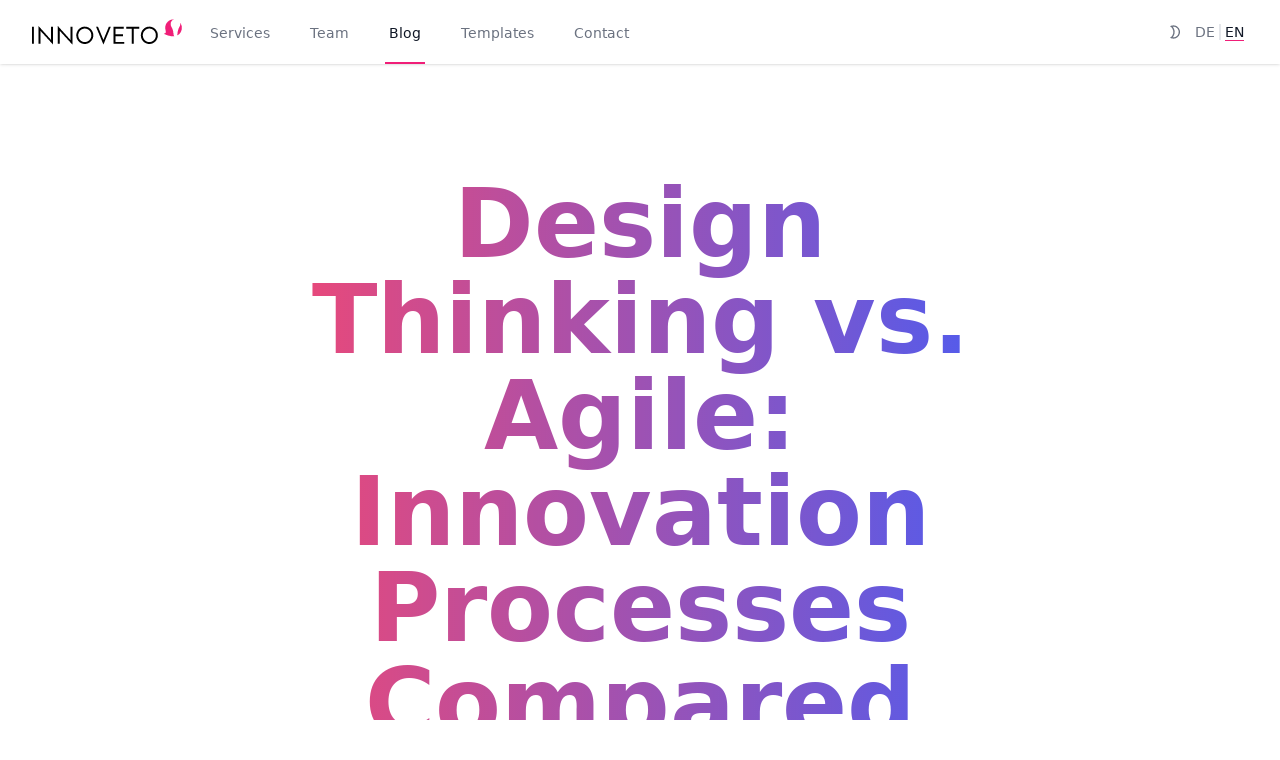

--- FILE ---
content_type: text/html; charset=utf-8
request_url: https://www.innoveto.com/en/blog/design-thinking-vs-agile-innovation-processes-compared
body_size: 19931
content:
<!DOCTYPE html><html lang="en"><head><meta charSet="utf-8"/><meta name="viewport" content="width=device-width, initial-scale=1.0"/><title>Design Thinking vs. Agile: Innovation Processes Compared | Innoveto Blog</title><meta property="og:type" content="website"/><meta property="twitter:card" content="summary_large_image"/><meta name="title" content="Design Thinking vs. Agile: Innovation Processes Compared | Innoveto Blog"/><meta property="og:title" content="Design Thinking vs. Agile: Innovation Processes Compared | Innoveto Blog"/><meta property="twitter:title" content="Design Thinking vs. Agile: Innovation Processes Compared | Innoveto Blog"/><meta name="description" content="When comparing design thinking vs. agile, agile involves improving the product after its launch. However, it’s worth considering a third option: design sprints.
Design thinking and agile are two of the most popular innovation and development processes right now."/><meta property="og:description" content="When comparing design thinking vs. agile, agile involves improving the product after its launch. However, it’s worth considering a third option: design sprints.
Design thinking and agile are two of the most popular innovation and development processes right now."/><meta property="twitter:description" content="When comparing design thinking vs. agile, agile involves improving the product after its launch. However, it’s worth considering a third option: design sprints.
Design thinking and agile are two of the most popular innovation and development processes right now."/><meta property="og:locale" content="en_GB"/><meta property="og:url" content="https://www.innoveto.com/en/blog/design-thinking-vs-agile-innovation-processes-compared"/><meta property="twitter:url" content="https://www.innoveto.com/en/blog/design-thinking-vs-agile-innovation-processes-compared"/><meta property="og:image" content="/images/blog/design-thinking-vs-agile-innovation-processes-compared.jpg"/><meta property="twitter:image" content="/images/blog/design-thinking-vs-agile-innovation-processes-compared.jpg"/><meta name="next-head-count" content="16"/><link rel="preload" href="/_next/static/css/a749be74a68f55c7.css" as="style"/><link rel="stylesheet" href="/_next/static/css/a749be74a68f55c7.css" data-n-g=""/><noscript data-n-css=""></noscript><script defer="" nomodule="" src="/_next/static/chunks/polyfills-c67a75d1b6f99dc8.js"></script><script src="/_next/static/chunks/webpack-527576ff117bb29f.js" defer=""></script><script src="/_next/static/chunks/framework-2c79e2a64abdb08b.js" defer=""></script><script src="/_next/static/chunks/main-443327a05535135f.js" defer=""></script><script src="/_next/static/chunks/pages/_app-f77f87b34c26a2fb.js" defer=""></script><script src="/_next/static/chunks/516-f9f717c5e2be7c43.js" defer=""></script><script src="/_next/static/chunks/pages/blog/%5Bslug%5D-7a293d864404b73d.js" defer=""></script><script src="/_next/static/L5B1QrL45-XZBPBSgDMvF/_buildManifest.js" defer=""></script><script src="/_next/static/L5B1QrL45-XZBPBSgDMvF/_ssgManifest.js" defer=""></script></head><body><div id="__next"><div class=""><nav class="bg-white dark:bg-secondary-dark shadow dark:shadow-secondary fixed z-50 w-full top-0"><div class="max-w-7xl mx-auto px-4 md:px-6 lg:px-8"><div class="flex justify-between h-16"><div class="flex"><div class="shrink-0 flex items-center"><a href="/en"><svg width="150" class="dark:text-gray-300" version="1.1" id="Ebene_1" xmlns="http://www.w3.org/2000/svg" xmlns:xlink="http://www.w3.org/1999/xlink" x="0px" y="0px" viewBox="0 0 894.26 175" xml:space="preserve"><g><path class="fill-current" d="M-0.64,57.15h11.76v99.21H-0.64V57.15z"></path><path class="fill-current" d="M125.5,57.15V160.9c-12.19-12.94-24.28-25.8-36.28-38.55c-12-12.76-24.09-25.6-36.28-38.55c-0.47-0.66-0.92-1.28-1.35-1.84   c-0.43-0.57-0.88-1.18-1.35-1.84c0.09,0.76,0.16,1.51,0.21,2.27c0.05,0.76,0.12,1.51,0.21,2.27v71.72H38.9V52.62   c12.19,13.23,24.28,26.34,36.28,39.33c12,12.99,24.09,26.1,36.28,39.33c0.47,0.66,0.92,1.28,1.35,1.84   c0.42,0.57,0.87,1.18,1.35,1.84c-0.1-0.76-0.17-1.51-0.21-2.27c-0.05-0.75-0.12-1.51-0.21-2.27V57.15H125.5z"></path><path class="fill-current" d="M240.73,57.15V160.9c-12.19-12.94-24.28-25.8-36.28-38.55c-12-12.76-24.09-25.6-36.28-38.55   c-0.47-0.66-0.92-1.28-1.35-1.84c-0.42-0.57-0.88-1.18-1.35-1.84c0.09,0.76,0.16,1.51,0.21,2.27c0.05,0.76,0.12,1.51,0.21,2.27   v71.72h-11.76V52.62c12.19,13.23,24.28,26.34,36.28,39.33c12,12.99,24.09,26.1,36.28,39.33c0.47,0.66,0.92,1.28,1.35,1.84   c0.42,0.57,0.87,1.18,1.35,1.84c-0.1-0.76-0.17-1.51-0.21-2.27c-0.05-0.75-0.12-1.51-0.21-2.27V57.15H240.73z"></path><path class="fill-current" d="M263.97,106.9c0-6.9,1.32-13.44,3.97-19.63c2.64-6.19,6.26-11.6,10.84-16.23c4.58-4.63,9.94-8.29,16.09-10.98   c6.14-2.69,12.71-4.04,19.7-4.04c6.9,0,13.44,1.35,19.63,4.04c6.19,2.69,11.6,6.36,16.23,10.98c4.63,4.63,8.29,10.04,10.98,16.23   c2.69,6.19,4.04,12.73,4.04,19.63c0,6.99-1.35,13.56-4.04,19.7c-2.69,6.14-6.36,11.5-10.98,16.09c-4.63,4.58-10.04,8.2-16.23,10.84   c-6.19,2.65-12.73,3.97-19.63,3.97c-6.99,0-13.56-1.32-19.7-3.97c-6.14-2.64-11.5-6.26-16.09-10.84   c-4.58-4.58-8.2-9.94-10.84-16.09C265.29,120.46,263.97,113.9,263.97,106.9z M275.73,106.9c0,5.48,1.01,10.61,3.05,15.38   c2.03,4.77,4.82,8.93,8.36,12.47c3.54,3.54,7.68,6.36,12.4,8.43c4.72,2.08,9.78,3.12,15.17,3.12s10.44-1.04,15.17-3.12   c4.72-2.08,8.86-4.89,12.4-8.43c3.54-3.54,6.33-7.7,8.36-12.47c2.03-4.77,3.05-9.9,3.05-15.38c0-5.48-1.02-10.61-3.05-15.38   c-2.03-4.77-4.82-8.95-8.36-12.54c-3.54-3.59-7.68-6.42-12.4-8.5c-4.73-2.08-9.78-3.12-15.17-3.12s-10.44,1.04-15.17,3.12   c-4.73,2.08-8.86,4.91-12.4,8.5c-3.54,3.59-6.33,7.77-8.36,12.54C276.75,96.3,275.73,101.42,275.73,106.9z"></path><path class="fill-current" d="M458,57.15h11.76c-7.37,17.39-14.69,34.68-21.97,51.87c-7.28,17.2-14.6,34.49-21.97,51.87   c-7.37-17.38-14.69-34.68-21.97-51.87c-7.28-17.2-14.6-34.49-21.97-51.87h11.76c5.2,12.28,10.35,24.45,15.45,36.5   c5.1,12.05,10.25,24.21,15.45,36.5l1.28,4.68l1.28-4.68c5.2-12.28,10.35-24.45,15.45-36.5C447.65,81.6,452.8,69.44,458,57.15z"></path><path class="fill-current" d="M486.34,156.37V57.15h61.09v11.2h-49.32v32.46h43.8V112h-43.8v33.17h51.31v11.2H486.34z"></path><path class="fill-current" d="M640.12,57.15v11.2h-33.17v88.02h-11.76V68.35h-33.45v-11.2H640.12z"></path><path class="fill-current" d="M648.91,106.9c0-6.9,1.32-13.44,3.97-19.63c2.64-6.19,6.26-11.6,10.84-16.23c4.58-4.63,9.94-8.29,16.09-10.98   c6.14-2.69,12.71-4.04,19.7-4.04c6.9,0,13.44,1.35,19.63,4.04c6.19,2.69,11.6,6.36,16.23,10.98c4.63,4.63,8.29,10.04,10.98,16.23   c2.69,6.19,4.04,12.73,4.04,19.63c0,6.99-1.35,13.56-4.04,19.7c-2.69,6.14-6.36,11.5-10.98,16.09c-4.63,4.58-10.04,8.2-16.23,10.84   c-6.19,2.65-12.73,3.97-19.63,3.97c-6.99,0-13.56-1.32-19.7-3.97c-6.14-2.64-11.5-6.26-16.09-10.84   c-4.58-4.58-8.2-9.94-10.84-16.09C650.23,120.46,648.91,113.9,648.91,106.9z M660.67,106.9c0,5.48,1.01,10.61,3.05,15.38   c2.03,4.77,4.82,8.93,8.36,12.47c3.54,3.54,7.68,6.36,12.4,8.43c4.72,2.08,9.78,3.12,15.17,3.12s10.44-1.04,15.17-3.12   c4.72-2.08,8.86-4.89,12.4-8.43c3.54-3.54,6.33-7.7,8.36-12.47c2.03-4.77,3.05-9.9,3.05-15.38c0-5.48-1.02-10.61-3.05-15.38   c-2.03-4.77-4.82-8.95-8.36-12.54c-3.54-3.59-7.68-6.42-12.4-8.5c-4.73-2.08-9.78-3.12-15.17-3.12s-10.44,1.04-15.17,3.12   c-4.73,2.08-8.86,4.91-12.4,8.5c-3.54,3.59-6.33,7.77-8.36,12.54C661.69,96.3,660.67,101.42,660.67,106.9z"></path><g><path class="fill-primary" d="M844.07,101.69c-2.16-25.76-7.08-34.52-13.71-46.46c-2.38-4.29-3.86-9.18-3.86-14.44    c0-12.45,7.87-23.06,18.91-27.14c-0.47-0.01-0.93-0.04-1.41-0.04c-27.4,0-49.61,22.21-49.61,49.61c0,5.03,0.75,9.88,2.14,14.46    c5.3,17.41-2.77,17.94-11.81,19.84c27.17,12.85,48.21,16.56,64.23,14.78C846.05,110.06,844.45,106.2,844.07,101.69z"></path><path class="fill-primary" d="M883.25,32.89c0.71,2.51,1.1,5.16,1.1,7.9c0,5.26-1.48,10.15-3.86,14.44c-6.63,11.94-11.55,20.7-13.71,46.46    c-0.2,2.34-0.73,4.5-1.6,6.35c20.68-9.14,28.43-29.81,28.43-44.82C893.61,51.8,889.74,41.28,883.25,32.89z"></path></g></g></svg></a></div><div class="grow"></div><div class="hidden md:ml-6 md:flex md:space-x-8 right-0"><a class="text-gray-500 dark:text-gray-400 border-transparent border-b-2 hover:border-gray-300 hover:text-gray-700 dark:hover:text-gray-300 inline-flex items-center px-1 pt-1 text-sm font-medium" href="/en#services">Services</a><a class="text-gray-500 dark:text-gray-400 border-transparent border-b-2 hover:border-gray-300 hover:text-gray-700 dark:hover:text-gray-300 inline-flex items-center px-1 pt-1 text-sm font-medium" href="/en/team">Team</a><a class="text-gray-500 dark:text-gray-400 border-transparent border-b-2 hover:border-gray-300 hover:text-gray-700 dark:hover:text-gray-300 inline-flex items-center px-1 pt-1 text-sm font-medium" href="/en/blog">Blog</a><a class="text-gray-500 dark:text-gray-400 border-transparent border-b-2 hover:border-gray-300 hover:text-gray-700 dark:hover:text-gray-300 inline-flex items-center px-1 pt-1 text-sm font-medium" href="/en/downloads">Templates</a><a class="text-gray-500 dark:text-gray-400 border-transparent border-b-2 hover:border-gray-300 hover:text-gray-700 dark:hover:text-gray-300 inline-flex items-center px-1 pt-1 text-sm font-medium" href="/en/kontakt">Contact</a></div></div><div class="flex"><div class="h-full flex items-center"><button class="p-2 text-gray-500 dark:text-gray-400" aria-label="enable dark mode"><svg stroke="currentColor" fill="currentColor" stroke-width="0" viewBox="0 0 24 24" height="1em" width="1em" xmlns="http://www.w3.org/2000/svg"><path fill="none" d="M0 0h24v24H0V0z"></path><path d="M9.5 4c4.41 0 8 3.59 8 8s-3.59 8-8 8c-.34 0-.68-.02-1.01-.07 1.91-2.16 3.01-4.98 3.01-7.93s-1.1-5.77-3.01-7.93C8.82 4.02 9.16 4 9.5 4m0-2c-1.82 0-3.53.5-5 1.35 2.99 1.73 5 4.95 5 8.65s-2.01 6.92-5 8.65c1.47.85 3.18 1.35 5 1.35 5.52 0 10-4.48 10-10S15.02 2 9.5 2z"></path></svg></button><div class="divide-x-2 text-sm"><div class="inline dark:border-gray-700"><a title="German" class="uppercase mx-1 text-gray-500 dark:text-gray-400" href="/blog/design-thinking-vs-agile-innovation-processes-compared">de</a></div><div class="inline dark:border-gray-700"><a title="English" class="uppercase mx-1 border-b border-primary text-gray-900 dark:text-gray-300" href="/en/blog/design-thinking-vs-agile-innovation-processes-compared">en</a></div></div></div><div class="ml-1 -mr-2 flex items-center md:hidden"><button class="inline-flex items-center justify-center p-2 rounded-md  hover:bg-gray-100 dark:hover:bg-secondary focus:outline-none focus:ring-2 focus:ring-inset focus:ring-indigo-500" aria-expanded="false"><span class="sr-only">Open main menu</span><svg stroke="currentColor" fill="none" stroke-width="0" viewBox="0 0 24 24" class="text-gray-400 hover:text-gray-500 dark:hover:text-gray-300" height="1em" width="1em" xmlns="http://www.w3.org/2000/svg"><path d="M2 6C2 5.44772 2.44772 5 3 5H21C21.5523 5 22 5.44772 22 6C22 6.55228 21.5523 7 21 7H3C2.44772 7 2 6.55228 2 6Z" fill="currentColor"></path><path d="M2 12.0322C2 11.4799 2.44772 11.0322 3 11.0322H21C21.5523 11.0322 22 11.4799 22 12.0322C22 12.5845 21.5523 13.0322 21 13.0322H3C2.44772 13.0322 2 12.5845 2 12.0322Z" fill="currentColor"></path><path d="M3 17.0645C2.44772 17.0645 2 17.5122 2 18.0645C2 18.6167 2.44772 19.0645 3 19.0645H21C21.5523 19.0645 22 18.6167 22 18.0645C22 17.5122 21.5523 17.0645 21 17.0645H3Z" fill="currentColor"></path></svg></button></div></div></div></div><div class="hidden md:hidden"><div class="pt-2 pb-3 space-y-1"><a class="text-gray-500 border-transparent hover:bg-gray-50 dark:hover:bg-secondary hover:border-gray-300 hover:text-gray-700 dark:hover:text-gray-300 block pl-3 pr-4 py-2 border-l-4 text-base font-medium">Services</a><a class="text-gray-500 border-transparent hover:bg-gray-50 dark:hover:bg-secondary hover:border-gray-300 hover:text-gray-700 dark:hover:text-gray-300 block pl-3 pr-4 py-2 border-l-4 text-base font-medium">Team</a><a class="bg-primary border-primary text-white hover:bg-gray-50 dark:hover:bg-secondary hover:border-gray-300 hover:text-gray-700 dark:hover:text-gray-300 block pl-3 pr-4 py-2 border-l-4 text-base font-medium">Blog</a><a class="text-gray-500 border-transparent hover:bg-gray-50 dark:hover:bg-secondary hover:border-gray-300 hover:text-gray-700 dark:hover:text-gray-300 block pl-3 pr-4 py-2 border-l-4 text-base font-medium">Templates</a><a class="text-gray-500 border-transparent hover:bg-gray-50 dark:hover:bg-secondary hover:border-gray-300 hover:text-gray-700 dark:hover:text-gray-300 block pl-3 pr-4 py-2 border-l-4 text-base font-medium">Contact</a></div></div></nav><div class="mt-16 dark:bg-secondary-dark text-gray-500 dark:text-gray-400"><main><div class="notion-page"><div class="mx-auto max-w-7xl px-4 py-16 sm:py-20 md:py-28 text-center"><h1 class="pb-4 text-5xl tracking-loose font-extrabold break-words sm:text-5xl md:text-8xl">Design Thinking vs. Agile: Innovation Processes Compared</h1></div><div class="authors"></div><div class="posted">April 12, 2022</div></div><main class="notion light-mode notion-page notion-block-2f5a80771ecd443abf0650c2a1eb082d"><div class="notion-viewport"></div><h2 class="notion-h notion-h1 notion-default notion-h-indent-0 notion-block-baafdeac7ae944c29cda42e7703a9ddf" data-id="baafdeac7ae944c29cda42e7703a9ddf"><span><div id="baafdeac7ae944c29cda42e7703a9ddf" class="notion-header-anchor"></div><a class="notion-hash-link" href="#baafdeac7ae944c29cda42e7703a9ddf" title="Design Thinking vs. Agile: Innovation Processes Compared"><svg viewBox="0 0 16 16" width="16" height="16"><path fill-rule="evenodd" d="M7.775 3.275a.75.75 0 001.06 1.06l1.25-1.25a2 2 0 112.83 2.83l-2.5 2.5a2 2 0 01-2.83 0 .75.75 0 00-1.06 1.06 3.5 3.5 0 004.95 0l2.5-2.5a3.5 3.5 0 00-4.95-4.95l-1.25 1.25zm-4.69 9.64a2 2 0 010-2.83l2.5-2.5a2 2 0 012.83 0 .75.75 0 001.06-1.06 3.5 3.5 0 00-4.95 0l-2.5 2.5a3.5 3.5 0 004.95 4.95l1.25-1.25a.75.75 0 00-1.06-1.06l-1.25 1.25a2 2 0 01-2.83 0z"></path></svg></a><span class="notion-h-title"><b>Design Thinking vs. Agile: Innovation Processes Compared</b></span></span></h2><div class="notion-text notion-default notion-block-55e7cf76519e44b49934c77a6ba892a3">When comparing design thinking vs. agile, agile involves improving the product after its launch. However, it’s worth considering a third option: design sprints.</div><div class="notion-text notion-default notion-block-d8938bd2fe254b6e8bd531de40532267">Design thinking and agile are two of the most popular innovation and development processes right now.</div><div class="notion-text notion-default notion-block-14787b889d0143ad91483681ffb2b1f5">Both design thinking and agile can help create products that need little or no modification after launch. However, agile may be best for products that require continual revision and improvement throughout their lifecycle.</div><div class="notion-text notion-default notion-block-7dfaebe4b6cb4745839a1a1e45abf6be">In this article, we examine design thinking vs. agile and why<a target="_blank" rel="noopener noreferrer" class="notion-link" href="https://www.innoveto.com/en/blog/design-sprint"> design sprints</a> may be better for companies with little or no development experience or budget.</div><div class="notion-blank notion-block-c76f67531baa472e9e53fb7fa796cb74"> </div><figure class="notion-asset-wrapper notion-asset-wrapper-image notion-block-5f6ad25a6b934115991d9bff518a00bd"><div style="position:relative;display:flex;justify-content:center;align-self:center;width:100%;max-width:100%;flex-direction:column"><img style="object-fit:cover" src="https://www.notion.so/image/https%3A%2F%2Fprod-files-secure.s3.us-west-2.amazonaws.com%2F665339a8-c5b3-4178-a1df-10945afbc1ee%2Fb3aa5673-f56d-47c4-9c66-c64995c79a48%2FIMG_0248.jpg%3FX-Amz-Algorithm%3DAWS4-HMAC-SHA256%26X-Amz-Content-Sha256%3DUNSIGNED-PAYLOAD%26X-Amz-Credential%3DASIAZI2LB466UHYOVKQT%252F20260115%252Fus-west-2%252Fs3%252Faws4_request%26X-Amz-Date%3D20260115T225257Z%26X-Amz-Expires%3D3600%26X-Amz-Security-Token%3DIQoJb3JpZ2luX2VjEHcaCXVzLXdlc3QtMiJHMEUCIE35VPfKQtktBqByYaMFCfBQwthdJ67CnBzMyeMIWEa5AiEA4HClMCRNh%252FlNuWGxIVvtWUiA3YtqwNXONk1o2M9rka0q%252FwMIQBAAGgw2Mzc0MjMxODM4MDUiDPNNUlB8YbSSuGamYyrcA8tX7OI%252FsjOal831K62Jv7wbaRkyfttYUaLMzY9f3yaISo8QrUTT1yfsyG7t9r8WK9k5b%252BlPXLKKnpxzi%252FN4MMEsqjyhi841uyxR6%252Be0NViQQtym0P1qEvTTEIUMHG6LiVHyjCoUguTtyAvSo%252FpU2D3bnCL7edgQ0vskM7sOlRBJ87iG46VgXzLKepESqQVDqDy88%252B5FmqQvQyUQYtFkSQDNnfLMBWR%252Fe6t9Nt3KgCzo%252BTErVXifVGVvCbwqmu1RO4wo2LulOG75%252Bk%252BOZimhog%252FZdMAMXz2ij0g8bTIm2c7CqmqdLZAAMFBLwuughiE2GtzsPln9%252FHE%252BTcgPfhr14AL6HAw8ofVhJVBrLd9BLEOgQWNQZiMR1kWAo31ZLFoCRkZ6XK1qrbpEftiw9XKAuXt2KzY6gH4goLjBe%252BbhqsBJKcKUzc0pGEEKuHYtMNZrtZLpEQVuFJIeiEd%252B%252FIG0OgvhzLMp3gT2vO%252FUPYXh7fZPWbUHNhvg6JbwEWZA5fGsFahkQ%252BfQTOQK7YDJXIcnG%252FMSNmMjCo2FE6nCiuKMXpmNoZSSMewdebP26K7vkrJEb901eALk8JHloXRlrxH6ciK6az7YM%252F7voZm2DmK4fBlC1gqFDLmFFiafnBMNMPjVpcsGOqUB7EtRhq12FGc0cTcc4IAi7acub45EgI%252FCkAGtDRWMKBum4qlg9VIaTO%252Fme2AwkMQ9uNxbtfu3hgbj3q%252B9Sl3nrIa0SmtiV6N9PXIqzFVNMGq4Cjtr3n9RfIReKG%252BRDLqBwgeWmXBHybgPUhatOXJMPFS1XWt78IERGz5aztXC3%252F27kGHCyanD42x2HfUf06Kbzo5qI1j2Yg9vOCvu%252BzhZZU8urU9%252F%26X-Amz-Signature%3D4d1cc683dd9399a3ae422ebc4550d00150136bcb2df0cad7743ac4faae434f0f%26X-Amz-SignedHeaders%3Dhost%26x-amz-checksum-mode%3DENABLED%26x-id%3DGetObject?table=block&amp;id=5f6ad25a-6b93-4115-991d-9bff518a00bd&amp;cache=v2" alt="notion image" loading="lazy" decoding="async"/></div></figure><div class="notion-blank notion-block-dfeb0f7758ac433b8cf96fe9f28bdd1b"> </div><h2 class="notion-h notion-h1 notion-default notion-h-indent-0 notion-block-c9ddc9adf93c4b719c1a02e0b51f40b4" data-id="c9ddc9adf93c4b719c1a02e0b51f40b4"><span><div id="c9ddc9adf93c4b719c1a02e0b51f40b4" class="notion-header-anchor"></div><a class="notion-hash-link" href="#c9ddc9adf93c4b719c1a02e0b51f40b4" title="What Is Design Thinking?"><svg viewBox="0 0 16 16" width="16" height="16"><path fill-rule="evenodd" d="M7.775 3.275a.75.75 0 001.06 1.06l1.25-1.25a2 2 0 112.83 2.83l-2.5 2.5a2 2 0 01-2.83 0 .75.75 0 00-1.06 1.06 3.5 3.5 0 004.95 0l2.5-2.5a3.5 3.5 0 00-4.95-4.95l-1.25 1.25zm-4.69 9.64a2 2 0 010-2.83l2.5-2.5a2 2 0 012.83 0 .75.75 0 001.06-1.06 3.5 3.5 0 00-4.95 0l-2.5 2.5a3.5 3.5 0 004.95 4.95l1.25-1.25a.75.75 0 00-1.06-1.06l-1.25 1.25a2 2 0 01-2.83 0z"></path></svg></a><span class="notion-h-title"><b>What Is Design Thinking?</b></span></span></h2><div class="notion-text notion-default notion-block-dfa84af1e9f2480ca8388bf987bb700c">The aim of design thinking is to create products that address identified end-user needs.</div><div class="notion-text notion-default notion-block-2ebb017fa4b443b795cc419e9c47ca64">When deciding whether to use design thinking vs. agile, consider that design thinking exercises generally result in a finished product which may need a few minor modifications once completed. Design thinking is usually the better option for physical products, from toys to forklift trucks, but it can also help improve websites and apps.</div><div class="notion-text notion-default notion-block-f8cf68a463ba460e9f6bdad104e1bc24">Leading companies using design thinking include Samsung, Nike, Microsoft, and Apple.</div><h4 class="notion-h notion-h3 notion-default notion-h-indent-1 notion-block-e68cfd4894b84f6a8333f9485c8ab100" data-id="e68cfd4894b84f6a8333f9485c8ab100"><span><div id="e68cfd4894b84f6a8333f9485c8ab100" class="notion-header-anchor"></div><a class="notion-hash-link" href="#e68cfd4894b84f6a8333f9485c8ab100" title="The Design Thinking Process"><svg viewBox="0 0 16 16" width="16" height="16"><path fill-rule="evenodd" d="M7.775 3.275a.75.75 0 001.06 1.06l1.25-1.25a2 2 0 112.83 2.83l-2.5 2.5a2 2 0 01-2.83 0 .75.75 0 00-1.06 1.06 3.5 3.5 0 004.95 0l2.5-2.5a3.5 3.5 0 00-4.95-4.95l-1.25 1.25zm-4.69 9.64a2 2 0 010-2.83l2.5-2.5a2 2 0 012.83 0 .75.75 0 001.06-1.06 3.5 3.5 0 00-4.95 0l-2.5 2.5a3.5 3.5 0 004.95 4.95l1.25-1.25a.75.75 0 00-1.06-1.06l-1.25 1.25a2 2 0 01-2.83 0z"></path></svg></a><span class="notion-h-title"><b>The Design Thinking Process</b></span></span></h4><div class="notion-text notion-default notion-block-f02395f821824fe78ab4111ce1f3e8f6">There are five stages in the <a target="_blank" rel="noopener noreferrer" class="notion-link" href="https://www.innoveto.com/en/blog/from-ideation-to-prototypes-using-the-5-design-sprint-phases">design thinking process</a>:</div><ol start="1" class="notion-list notion-list-numbered notion-block-830beb6a808244e38b805cc2794ea53f"><li><b>Empathize</b>: Product development teams must first understand the challenges their target users face on a personal level. They need to see the world through their eyes.</li></ol><ol start="2" class="notion-list notion-list-numbered notion-block-5a13758322c844548e7ce9ed8eb3c554"><li><b>Define</b>: Design teams then create case study-like problem statements about the gap between the current end-user experience and their ideal experience.</li></ol><ol start="3" class="notion-list notion-list-numbered notion-block-2cfe5251008f4e05a5247db88c88318c"><li><b>Ideate</b>: This is the brainstorming part of the design thinking process. The facilitator encourages team members to come up with as many ideas as possible to solve the problems described in the problem statements. The emphasis at this stage is on the quantity of ideas, not quality. Out-of-the-box thinking is encouraged.</li></ol><ol start="4" class="notion-list notion-list-numbered notion-block-eae34b0c7c2a4ce192ad2eb9a778359b"><li><b>Prototype</b>: The team then creates prototypes from ideas generated during the previous phase. Prototypes can range from something as simple as a written summary of a proposed product to a scaled-down model with limited functionality.</li></ol><ol start="5" class="notion-list notion-list-numbered notion-block-91093ec7735c4fbb851b6f70be101317"><li><b>Testing</b>: Real-life target users test the prototypes and give their feedback on each one to the team. Weaker ideas will be discarded as the process advances to focus on the strongest potential solutions.</li></ol><div class="notion-text notion-default notion-block-6cbf1e361df241b486a1f4a68f673391">Although there are five stages, the process is not step-by-step. Design thinking is an iterative process, meaning that the team may decide to jump back to an earlier stage at any time. This might happen when, for example, a new usability issue is found at the testing stage. The team could then choose to return to the “ideate” stage to look for ways to solve it.</div><h2 class="notion-h notion-h1 notion-default notion-h-indent-0 notion-block-0fd630b461f54118a191d0d767919a75" data-id="0fd630b461f54118a191d0d767919a75"><span><div id="0fd630b461f54118a191d0d767919a75" class="notion-header-anchor"></div><a class="notion-hash-link" href="#0fd630b461f54118a191d0d767919a75" title="What Is Agile?"><svg viewBox="0 0 16 16" width="16" height="16"><path fill-rule="evenodd" d="M7.775 3.275a.75.75 0 001.06 1.06l1.25-1.25a2 2 0 112.83 2.83l-2.5 2.5a2 2 0 01-2.83 0 .75.75 0 00-1.06 1.06 3.5 3.5 0 004.95 0l2.5-2.5a3.5 3.5 0 00-4.95-4.95l-1.25 1.25zm-4.69 9.64a2 2 0 010-2.83l2.5-2.5a2 2 0 012.83 0 .75.75 0 001.06-1.06 3.5 3.5 0 00-4.95 0l-2.5 2.5a3.5 3.5 0 004.95 4.95l1.25-1.25a.75.75 0 00-1.06-1.06l-1.25 1.25a2 2 0 01-2.83 0z"></path></svg></a><span class="notion-h-title"><b>What Is Agile?</b></span></span></h2><div class="notion-text notion-default notion-block-cec23f403679481aa5cc3b72b751ec9f">Agile development begins with the creation of a product that is improved continuously during its lifetime. It ends when that product is retired, replaced, or withdrawn from use.</div><div class="notion-text notion-default notion-block-5f61eab4e0fd42fd8ee0f00d0cd417db">Leading companies that use agile include IBM, Lego, Cisco, Barclays, and Sony.</div><div class="notion-text notion-default notion-block-76c7fad212f84336bea20b84aa6e1db9">There are many variations on how to run an agile project. Here, we’ll focus on the most popular one, scrum.</div><h4 class="notion-h notion-h3 notion-default notion-h-indent-1 notion-block-f2ff92ad29d04cbf9c3036b2dc90a1ba" data-id="f2ff92ad29d04cbf9c3036b2dc90a1ba"><span><div id="f2ff92ad29d04cbf9c3036b2dc90a1ba" class="notion-header-anchor"></div><a class="notion-hash-link" href="#f2ff92ad29d04cbf9c3036b2dc90a1ba" title="Creating a New Product"><svg viewBox="0 0 16 16" width="16" height="16"><path fill-rule="evenodd" d="M7.775 3.275a.75.75 0 001.06 1.06l1.25-1.25a2 2 0 112.83 2.83l-2.5 2.5a2 2 0 01-2.83 0 .75.75 0 00-1.06 1.06 3.5 3.5 0 004.95 0l2.5-2.5a3.5 3.5 0 00-4.95-4.95l-1.25 1.25zm-4.69 9.64a2 2 0 010-2.83l2.5-2.5a2 2 0 012.83 0 .75.75 0 001.06-1.06 3.5 3.5 0 00-4.95 0l-2.5 2.5a3.5 3.5 0 004.95 4.95l1.25-1.25a.75.75 0 00-1.06-1.06l-1.25 1.25a2 2 0 01-2.83 0z"></path></svg></a><span class="notion-h-title"><b>Creating a New Product</b></span></span></h4><div class="notion-text notion-default notion-block-705a0885c93945ee83923415a76fca3e">From a design thinking vs agile perspective, the first goal in scrum agile is to create a working product or piece of software as opposed to a finished product. From then on, the product undergoes <a target="_blank" rel="noopener noreferrer" class="notion-link" href="https://www.innoveto.com/en/blog/everything-you-need-to-know-kbout-the-agile-design-process">a continuous cycle of improvement</a> based on user research and what a company’s competitors are doing.</div><div class="notion-text notion-default notion-block-dec18285cab94777b7420c1da6009bdc">The process relies on user stories to succeed. User stories describe:</div><ul class="notion-list notion-list-disc notion-block-756f66790c7d41e99fe994bf818e8d1c"><li>Individual features of a current product as seen from the perspective of the user</li></ul><ul class="notion-list notion-list-disc notion-block-5a66c6def7ac464193fd1900b9793457"><li>The ways in which those features do not meet customer needs or expectations</li></ul><div class="notion-text notion-default notion-block-520e7da6ce874cb29296e2a7fcdc4181">The project manager creates a roadmap from these user stories detailing how each identified issue should be addressed. They then assemble a team whose people have the right skills to come up with solutions.</div><div class="notion-text notion-default notion-block-c05093cd75fe4a5b8ca62fd999c2b365">The manager splits their team members into smaller groups to carry out sprints, four-week periods where teams solve a part of the project. Teams report regularly to their managers so they can monitor the overall progress of the project.</div><div class="notion-text notion-default notion-block-cd6069c28d874ffcb849c1bc93c7af7c">At the end of each sprint, teams then share the progress they’ve made as well as any prototypes they may have created.</div><div class="notion-text notion-default notion-block-92619bace52d4c18acc5c18f263fad09">Other stakeholders contribute at the end of each sprint too. These may include investors who are being asked to fund the project and marketing teams who need to know the unique selling point of a product to help them sell it to end-users.</div><div class="notion-text notion-default notion-block-45395b225c464bdebefd589e4b4d7956">The feedback at the end of each sprint cycle then sets the direction for follow-up sprints. The sprint process repeats itself until the project manager gets the final sign-off from the client.</div><h4 class="notion-h notion-h3 notion-default notion-h-indent-1 notion-block-4d279531e3004209848ff31245492de8" data-id="4d279531e3004209848ff31245492de8"><span><div id="4d279531e3004209848ff31245492de8" class="notion-header-anchor"></div><a class="notion-hash-link" href="#4d279531e3004209848ff31245492de8" title="Maintaining an Existing Product"><svg viewBox="0 0 16 16" width="16" height="16"><path fill-rule="evenodd" d="M7.775 3.275a.75.75 0 001.06 1.06l1.25-1.25a2 2 0 112.83 2.83l-2.5 2.5a2 2 0 01-2.83 0 .75.75 0 00-1.06 1.06 3.5 3.5 0 004.95 0l2.5-2.5a3.5 3.5 0 00-4.95-4.95l-1.25 1.25zm-4.69 9.64a2 2 0 010-2.83l2.5-2.5a2 2 0 012.83 0 .75.75 0 001.06-1.06 3.5 3.5 0 00-4.95 0l-2.5 2.5a3.5 3.5 0 004.95 4.95l1.25-1.25a.75.75 0 00-1.06-1.06l-1.25 1.25a2 2 0 01-2.83 0z"></path></svg></a><span class="notion-h-title"><b>Maintaining an Existing Product</b></span></span></h4><div class="notion-text notion-default notion-block-2358777d3c304082b8c76ee6b6746df9">After a product has been launched, agile teams constantly evaluate users’ experiences to look for improvements.</div><div class="notion-text notion-default notion-block-6d5b6c0cc0044c448157c87a7b19f1c1">Among other metrics, they consider:</div><ul class="notion-list notion-list-disc notion-block-d4d6cd6feb58458881db55a9fd9b46cb"><li><b>Churn ratio</b>: the percentage of customers canceling their subscriptions</li></ul><ul class="notion-list notion-list-disc notion-block-ba365047d18343e0a947b6654a595270"><li><b>Customer service monitoring: </b>analyzing the problems most encountered by customers</li></ul><ul class="notion-list notion-list-disc notion-block-f718fb1690234ecd85a004faa7179c61"><li><b>Competitors’ products:</b> studying the features and functionality competitors are adding to their products</li></ul><ul class="notion-list notion-list-disc notion-block-1f6df01b9565467c90400d6b9dbddf1f"><li><b>Sentiment analysis:</b> measuring customer feelings towards a company and its products through natural language processing analysis of social media comments, incoming emails, chatbot exchanges, and so on</li></ul><h4 class="notion-h notion-h3 notion-default notion-h-indent-1 notion-block-29527c22991e4fdf92f1b64d45ed0bc8" data-id="29527c22991e4fdf92f1b64d45ed0bc8"><span><div id="29527c22991e4fdf92f1b64d45ed0bc8" class="notion-header-anchor"></div><a class="notion-hash-link" href="#29527c22991e4fdf92f1b64d45ed0bc8" title="Other Agile Approaches"><svg viewBox="0 0 16 16" width="16" height="16"><path fill-rule="evenodd" d="M7.775 3.275a.75.75 0 001.06 1.06l1.25-1.25a2 2 0 112.83 2.83l-2.5 2.5a2 2 0 01-2.83 0 .75.75 0 00-1.06 1.06 3.5 3.5 0 004.95 0l2.5-2.5a3.5 3.5 0 00-4.95-4.95l-1.25 1.25zm-4.69 9.64a2 2 0 010-2.83l2.5-2.5a2 2 0 012.83 0 .75.75 0 001.06-1.06 3.5 3.5 0 00-4.95 0l-2.5 2.5a3.5 3.5 0 004.95 4.95l1.25-1.25a.75.75 0 00-1.06-1.06l-1.25 1.25a2 2 0 01-2.83 0z"></path></svg></a><span class="notion-h-title"><b>Other Agile Approaches</b></span></span></h4><div class="notion-text notion-default notion-block-11a3bd30cfb54a40adc36fbd721bb06c">Agile methodology was first developed to meet the needs of software development teams. Its value and principles were first described in<a target="_blank" rel="noopener noreferrer" class="notion-link" href="https://agilemanifesto.org/"> the Agile Manifesto</a> released in 2001.</div><div class="notion-text notion-default notion-block-c4687f90c19f4ddaae85496811a28e2b">Its uses have since extended well beyond software development. Popular variations on the agile approach include:</div><ul class="notion-list notion-list-disc notion-block-a805f7fdf2404be79865a7c034b51a4b"><li><b>Kanban</b>: Companies use Kanban to identify bottlenecks in their processes to improve workflows.</li></ul><ul class="notion-list notion-list-disc notion-block-1e41d079907d47b39a1d4bca1cfef580"><li><b>Lean</b>: Its end goal is the consistent delivery of value to customers by eliminating inefficient processes and reducing waste.</li></ul><ul class="notion-list notion-list-disc notion-block-cb606df2780242968e6f9ca813ce8a60"><li><b>Lean startup</b>: Lean startup prioritizes experimentation and improving business models by learning the lessons from “failing fast”.</li></ul><h2 class="notion-h notion-h1 notion-default notion-h-indent-0 notion-block-a609cf4ff4994b3a982e69af0c13c233" data-id="a609cf4ff4994b3a982e69af0c13c233"><span><div id="a609cf4ff4994b3a982e69af0c13c233" class="notion-header-anchor"></div><a class="notion-hash-link" href="#a609cf4ff4994b3a982e69af0c13c233" title="Design Thinking vs. Agile vs. Design Sprints"><svg viewBox="0 0 16 16" width="16" height="16"><path fill-rule="evenodd" d="M7.775 3.275a.75.75 0 001.06 1.06l1.25-1.25a2 2 0 112.83 2.83l-2.5 2.5a2 2 0 01-2.83 0 .75.75 0 00-1.06 1.06 3.5 3.5 0 004.95 0l2.5-2.5a3.5 3.5 0 00-4.95-4.95l-1.25 1.25zm-4.69 9.64a2 2 0 010-2.83l2.5-2.5a2 2 0 012.83 0 .75.75 0 001.06-1.06 3.5 3.5 0 00-4.95 0l-2.5 2.5a3.5 3.5 0 004.95 4.95l1.25-1.25a.75.75 0 00-1.06-1.06l-1.25 1.25a2 2 0 01-2.83 0z"></path></svg></a><span class="notion-h-title"><b>Design Thinking vs. Agile vs. Design Sprints</b></span></span></h2><div class="notion-text notion-default notion-block-a117e53ed3ce4176bdec67e70efca4ef">When considering design thinking vs agile, remember that they share much in common.</div><div class="notion-text notion-default notion-block-fb4b227346454572837f528871573d70">They’re both iterative approaches to problem-solving. They rely on refining prototypes based on feedback from users and other stakeholders. They take around 12 weeks to complete on average.</div><div class="notion-text notion-default notion-block-69df2e3f9d8249429fa7da0424cb8c74">However, coming up with innovative solutions and products costs a lot of money.<a target="_blank" rel="noopener noreferrer" class="notion-link" href="https://teamstage.io/project-management-statistics/"> </a>To increase the chances of success and lower development costs, many companies use design sprints instead.</div><div class="notion-text notion-default notion-block-22b615a520af41c3a6b4c1a502fa0f1d">Design sprints take five days to get from understanding what end-users want to a minimum viable product (MVP). They can also be used to identify shortcomings in existing products.</div><div class="notion-text notion-default notion-block-37a1990f55f2409199bf724b86f5d6a9">With Innoveto’s design sprint service, you and your team will fully understand how customers view your products or services and where they can improve through our 7DAYS INSIGHTS service. Using the<a target="_blank" rel="noopener noreferrer" class="notion-link" href="http://www.pliik.dev/"> Pliik™ app</a>, we’re able to monitor multiple channels of communication to gauge customers’ feelings about your company and its products or services.</div><div class="notion-text notion-default notion-block-0ca34d46c2484682b8ecf2034491b5cb">Those insights then feed the<a target="_blank" rel="noopener noreferrer" class="notion-link" href="https://www.innoveto.com/en/blog/speed-creation"> speed creation</a> process during which your team and ours develop four or five concrete proposals. On the final day, we test the prototypes created from the proposals of actual users so that you can clearly see which idea to take forward.</div><div class="notion-text notion-default notion-block-829c83a11f344071b2d99f70dafa10cf">To find out more, call us at +41 43 205 21 73, email us at hello@innoveto.com, or fill out<a target="_blank" rel="noopener noreferrer" class="notion-link" href="https://www.innoveto.com/en/kontakt"> our contact form</a>.</div></main><div class="notion-page mt-8"><div><div class="max-w-4xl mx-auto py-12 px-4 sm:px-6 lg:py-16 lg:px-8 lg:flex lg:items-center lg:justify-between"><div class="pr-24"><h2 class="text-3xl mb-4 font-extrabold tracking-tight text-gray-900 dark:text-gray-300 sm:text-4xl">What are we waiting for?</h2><p class="block text-grey-500">There are many reasons to speak to us. Maybe you would like to talk to someone about your newest project? Or do you have questions about innovation topics and our formats? We&#x27;re always willing to listen and looking forward to meeting you. Here you can schedule an appointment online.</p></div><div class="mt-8 lex lg:mt-0 lg:shrink-0"><div class="w-full mt-1 md:w-auto md:ml-3 inline-flex rounded-md shadow"><a class="btn-primary" href="/en/kontakt">Get in touch</a></div></div></div></div></div></main><footer><div class="max-w-7xl mx-auto py-12 px-4 overflow-hidden sm:px-6 lg:px-8"><div class="mt-8 flex justify-center space-x-6"><a href="https://www.linkedin.com/company/innoveto" class="text-gray-400 hover:text-gray-500"><span class="sr-only">LinkedIn</span><svg stroke="currentColor" fill="currentColor" stroke-width="0" viewBox="0 0 448 512" class="text-xl" height="1em" width="1em" xmlns="http://www.w3.org/2000/svg"><path d="M416 32H31.9C14.3 32 0 46.5 0 64.3v383.4C0 465.5 14.3 480 31.9 480H416c17.6 0 32-14.5 32-32.3V64.3c0-17.8-14.4-32.3-32-32.3zM135.4 416H69V202.2h66.5V416zm-33.2-243c-21.3 0-38.5-17.3-38.5-38.5S80.9 96 102.2 96c21.2 0 38.5 17.3 38.5 38.5 0 21.3-17.2 38.5-38.5 38.5zm282.1 243h-66.4V312c0-24.8-.5-56.7-34.5-56.7-34.6 0-39.9 27-39.9 54.9V416h-66.4V202.2h63.7v29.2h.9c8.9-16.8 30.6-34.5 62.9-34.5 67.2 0 79.7 44.3 79.7 101.9V416z"></path></svg></a></div><p class="mt-8 text-center text-base">© <!-- -->2026<!-- --> <!-- -->Innoveto by Crowdinnovation AG. All rights reserved.</p></div></footer></div></div></div><script id="__NEXT_DATA__" type="application/json">{"props":{"pageProps":{"blogPost":{"id":"2f5a8077-1ecd-443a-bf06-50c2a1eb082d","slug":"design-thinking-vs-agile-innovation-processes-compared","pageTitle":"Design Thinking vs. Agile: Innovation Processes Compared","authors":[null],"date":1649721600000,"previewText":"When comparing design thinking vs. agile, agile involves improving the product after its launch. However, it’s worth considering a third option: design sprints.\nDesign thinking and agile are two of the most popular innovation and development processes right now.","imageUrl":"/images/blog/design-thinking-vs-agile-innovation-processes-compared.jpg","type":"pillar","locale":"en","isFeatured":false,"isPublished":true,"tags":["agile","design thinking","design sprint","prototyping"]},"recordMap":{"block":{"2f5a8077-1ecd-443a-bf06-50c2a1eb082d":{"type":"reader","value":{"id":"2f5a8077-1ecd-443a-bf06-50c2a1eb082d","content":["baafdeac-7ae9-44c2-9cda-42e7703a9ddf","55e7cf76-519e-44b4-9934-c77a6ba892a3","d8938bd2-fe25-4b6e-8bd5-31de40532267","14787b88-9d01-43ad-9148-3681ffb2b1f5","7dfaebe4-b6cb-4745-839a-1a1e45abf6be","c76f6753-1baa-472e-9e53-fb7fa796cb74","5f6ad25a-6b93-4115-991d-9bff518a00bd","dfeb0f77-58ac-433b-8cf9-6fe9f28bdd1b","c9ddc9ad-f93c-4b71-9c1a-02e0b51f40b4","dfa84af1-e9f2-480c-a838-8bf987bb700c","2ebb017f-a4b4-43b7-95cc-419e9c47ca64","f8cf68a4-63ba-460e-9f6b-dad104e1bc24","e68cfd48-94b8-4f6a-8333-f9485c8ab100","f02395f8-2182-4fe7-8ab4-111ce1f3e8f6","830beb6a-8082-44e3-8b80-5cc2794ea53f","5a137583-22c8-4454-8e7c-e9ed8eb3c554","2cfe5251-008f-4e05-a524-7db88c88318c","eae34b0c-7c2a-4ce1-92ad-2eb9a778359b","91093ec7-735c-4fbb-851b-6f70be101317","6cbf1e36-1df2-41b4-86a1-f4a68f673391","0fd630b4-61f5-4118-a191-d0d767919a75","cec23f40-3679-481a-a5cc-3b72b751ec9f","5f61eab4-e0fd-42fd-8ee0-f00d0cd417db","76c7fad2-12f8-4336-bea2-0b84aa6e1db9","f2ff92ad-29d0-4cbf-9c30-36b2dc90a1ba","705a0885-c939-45ee-8392-3415a76fca3e","dec18285-cab9-4777-b742-0c1da6009bdc","756f6679-0c7d-41e9-9fe9-94bf818e8d1c","5a66c6de-f7ac-4641-93fd-1900b9793457","520e7da6-ce87-4cb2-9296-e2a7fcdc4181","c05093cd-75fe-4a5b-8ca6-2fd999c2b365","cd6069c2-8d87-4ffc-b849-c1bc93c7af7c","92619bac-e52d-4c18-acc5-c18f263fad09","45395b22-5c46-4bde-befd-589e4b4d7956","4d279531-e300-4209-848f-f31245492de8","2358777d-3c30-4082-b8c7-6ee6b6746df9","6d5b6c0c-c004-4c44-8157-c87a7b19f1c1","d4d6cd6f-eb58-4588-81db-55a9fd9b46cb","ba365047-d183-43e0-a947-b6654a595270","f718fb16-9023-4ecd-85a0-04faa7179c61","1f6df01b-9565-467c-9040-0d6b9dbddf1f","29527c22-991e-4fdf-92f1-b64d45ed0bc8","11a3bd30-cfb5-4a40-adc3-6fbd721bb06c","c4687f90-c19f-4dda-ae85-496811a28e2b","a805f7fd-f240-4be7-9865-a7c034b51a4b","1e41d079-907d-47b3-9a1d-4bca1cfef580","cb606df2-7802-4296-8e6f-9ca813ce8a60","a609cf4f-f499-4b3a-982e-69af0c13c233","a117e53e-d3ce-4176-bdec-67e70efca4ef","fb4b2273-4645-4572-837f-528871573d70","69df2e3f-9d82-4942-9fa7-da0424cb8c74","22b615a5-20af-41c3-a6b4-c1a502fa0f1d","37a1990f-55f2-4091-99bf-724b86f5d6a9","0ca34d46-c248-4682-b8ec-f2034491b5cb","829c83a1-1f34-4071-b2d9-9f70dafa10cf"],"properties":{"title":[["Design Thinking vs. Agile: Innovation Processes Compared"]]},"format":{},"type":"page","created_time":1649790000000,"last_edited_time":1707852960000,"created_by_table":"notion_user","created_by_id":"5c7056bb-de49-45f9-9ffb-d2dca30f4ced","last_edited_by_table":"user","last_edited_by_id":"43ea9edf-8a81-42ea-9ee3-d98a3af6d89d","alive":true,"parent_id":"c5b91092-40a1-462c-bab5-d64baf103884","parent_table":"table"}},"c5b91092-40a1-462c-bab5-d64baf103884":{"type":"reader","value":{"id":"c5b91092-40a1-462c-bab5-d64baf103884","properties":{},"format":{},"type":"child_database","created_time":1591547220000,"last_edited_time":1730391480000,"created_by_table":"notion_user","created_by_id":"43ea9edf-8a81-42ea-9ee3-d98a3af6d89d","last_edited_by_table":"user","last_edited_by_id":"5c7056bb-de49-45f9-9ffb-d2dca30f4ced","alive":true}},"baafdeac-7ae9-44c2-9cda-42e7703a9ddf":{"type":"reader","value":{"id":"baafdeac-7ae9-44c2-9cda-42e7703a9ddf","properties":{"title":[["Design Thinking vs. Agile: Innovation Processes Compared",[["b"]]]]},"format":{"block_color":"default"},"type":"header","created_time":1649790000000,"last_edited_time":1649790000000,"created_by_table":"notion_user","created_by_id":"5c7056bb-de49-45f9-9ffb-d2dca30f4ced","last_edited_by_table":"user","last_edited_by_id":"5c7056bb-de49-45f9-9ffb-d2dca30f4ced","alive":true,"parent_id":"2f5a8077-1ecd-443a-bf06-50c2a1eb082d","parent_table":"block"}},"55e7cf76-519e-44b4-9934-c77a6ba892a3":{"type":"reader","value":{"id":"55e7cf76-519e-44b4-9934-c77a6ba892a3","properties":{"title":[["When comparing design thinking vs. agile, agile involves improving the product after its launch. However, it’s worth considering a third option: design sprints."]]},"format":{"block_color":"default"},"type":"text","created_time":1649790000000,"last_edited_time":1649790120000,"created_by_table":"notion_user","created_by_id":"5c7056bb-de49-45f9-9ffb-d2dca30f4ced","last_edited_by_table":"user","last_edited_by_id":"5c7056bb-de49-45f9-9ffb-d2dca30f4ced","alive":true,"parent_id":"2f5a8077-1ecd-443a-bf06-50c2a1eb082d","parent_table":"block"}},"d8938bd2-fe25-4b6e-8bd5-31de40532267":{"type":"reader","value":{"id":"d8938bd2-fe25-4b6e-8bd5-31de40532267","properties":{"title":[["Design thinking and agile are two of the most popular innovation and development processes right now."]]},"format":{"block_color":"default"},"type":"text","created_time":1649790000000,"last_edited_time":1649790000000,"created_by_table":"notion_user","created_by_id":"5c7056bb-de49-45f9-9ffb-d2dca30f4ced","last_edited_by_table":"user","last_edited_by_id":"5c7056bb-de49-45f9-9ffb-d2dca30f4ced","alive":true,"parent_id":"2f5a8077-1ecd-443a-bf06-50c2a1eb082d","parent_table":"block"}},"14787b88-9d01-43ad-9148-3681ffb2b1f5":{"type":"reader","value":{"id":"14787b88-9d01-43ad-9148-3681ffb2b1f5","properties":{"title":[["Both design thinking and agile can help create products that need little or no modification after launch. However, agile may be best for products that require continual revision and improvement throughout their lifecycle."]]},"format":{"block_color":"default"},"type":"text","created_time":1649790000000,"last_edited_time":1649790000000,"created_by_table":"notion_user","created_by_id":"5c7056bb-de49-45f9-9ffb-d2dca30f4ced","last_edited_by_table":"user","last_edited_by_id":"5c7056bb-de49-45f9-9ffb-d2dca30f4ced","alive":true,"parent_id":"2f5a8077-1ecd-443a-bf06-50c2a1eb082d","parent_table":"block"}},"7dfaebe4-b6cb-4745-839a-1a1e45abf6be":{"type":"reader","value":{"id":"7dfaebe4-b6cb-4745-839a-1a1e45abf6be","properties":{"title":[["In this article, we examine design thinking vs. agile and why"],[" design sprints",[["a","https://www.innoveto.com/en/blog/design-sprint"]]],[" may be better for companies with little or no development experience or budget."]]},"format":{"block_color":"default"},"type":"text","created_time":1649790000000,"last_edited_time":1649790000000,"created_by_table":"notion_user","created_by_id":"5c7056bb-de49-45f9-9ffb-d2dca30f4ced","last_edited_by_table":"user","last_edited_by_id":"5c7056bb-de49-45f9-9ffb-d2dca30f4ced","alive":true,"parent_id":"2f5a8077-1ecd-443a-bf06-50c2a1eb082d","parent_table":"block"}},"c76f6753-1baa-472e-9e53-fb7fa796cb74":{"type":"reader","value":{"id":"c76f6753-1baa-472e-9e53-fb7fa796cb74","format":{"block_color":"default"},"type":"text","created_time":1649790240000,"last_edited_time":1649790240000,"created_by_table":"notion_user","created_by_id":"5c7056bb-de49-45f9-9ffb-d2dca30f4ced","last_edited_by_table":"user","last_edited_by_id":"5c7056bb-de49-45f9-9ffb-d2dca30f4ced","alive":true,"parent_id":"2f5a8077-1ecd-443a-bf06-50c2a1eb082d","parent_table":"block"}},"5f6ad25a-6b93-4115-991d-9bff518a00bd":{"type":"reader","value":{"id":"5f6ad25a-6b93-4115-991d-9bff518a00bd","properties":{"source":[["https://prod-files-secure.s3.us-west-2.amazonaws.com/665339a8-c5b3-4178-a1df-10945afbc1ee/b3aa5673-f56d-47c4-9c66-c64995c79a48/IMG_0248.jpg?X-Amz-Algorithm=AWS4-HMAC-SHA256\u0026X-Amz-Content-Sha256=UNSIGNED-PAYLOAD\u0026X-Amz-Credential=ASIAZI2LB466UHYOVKQT%2F20260115%2Fus-west-2%2Fs3%2Faws4_request\u0026X-Amz-Date=20260115T225257Z\u0026X-Amz-Expires=3600\u0026X-Amz-Security-Token=IQoJb3JpZ2luX2VjEHcaCXVzLXdlc3QtMiJHMEUCIE35VPfKQtktBqByYaMFCfBQwthdJ67CnBzMyeMIWEa5AiEA4HClMCRNh%2FlNuWGxIVvtWUiA3YtqwNXONk1o2M9rka0q%2FwMIQBAAGgw2Mzc0MjMxODM4MDUiDPNNUlB8YbSSuGamYyrcA8tX7OI%2FsjOal831K62Jv7wbaRkyfttYUaLMzY9f3yaISo8QrUTT1yfsyG7t9r8WK9k5b%2BlPXLKKnpxzi%2FN4MMEsqjyhi841uyxR6%2Be0NViQQtym0P1qEvTTEIUMHG6LiVHyjCoUguTtyAvSo%2FpU2D3bnCL7edgQ0vskM7sOlRBJ87iG46VgXzLKepESqQVDqDy88%2B5FmqQvQyUQYtFkSQDNnfLMBWR%2Fe6t9Nt3KgCzo%2BTErVXifVGVvCbwqmu1RO4wo2LulOG75%2Bk%2BOZimhog%2FZdMAMXz2ij0g8bTIm2c7CqmqdLZAAMFBLwuughiE2GtzsPln9%2FHE%2BTcgPfhr14AL6HAw8ofVhJVBrLd9BLEOgQWNQZiMR1kWAo31ZLFoCRkZ6XK1qrbpEftiw9XKAuXt2KzY6gH4goLjBe%2BbhqsBJKcKUzc0pGEEKuHYtMNZrtZLpEQVuFJIeiEd%2B%2FIG0OgvhzLMp3gT2vO%2FUPYXh7fZPWbUHNhvg6JbwEWZA5fGsFahkQ%2BfQTOQK7YDJXIcnG%2FMSNmMjCo2FE6nCiuKMXpmNoZSSMewdebP26K7vkrJEb901eALk8JHloXRlrxH6ciK6az7YM%2F7voZm2DmK4fBlC1gqFDLmFFiafnBMNMPjVpcsGOqUB7EtRhq12FGc0cTcc4IAi7acub45EgI%2FCkAGtDRWMKBum4qlg9VIaTO%2Fme2AwkMQ9uNxbtfu3hgbj3q%2B9Sl3nrIa0SmtiV6N9PXIqzFVNMGq4Cjtr3n9RfIReKG%2BRDLqBwgeWmXBHybgPUhatOXJMPFS1XWt78IERGz5aztXC3%2F27kGHCyanD42x2HfUf06Kbzo5qI1j2Yg9vOCvu%2BzhZZU8urU9%2F\u0026X-Amz-Signature=4d1cc683dd9399a3ae422ebc4550d00150136bcb2df0cad7743ac4faae434f0f\u0026X-Amz-SignedHeaders=host\u0026x-amz-checksum-mode=ENABLED\u0026x-id=GetObject"]]},"format":{},"type":"image","created_time":1649790300000,"last_edited_time":1649790300000,"created_by_table":"notion_user","created_by_id":"5c7056bb-de49-45f9-9ffb-d2dca30f4ced","last_edited_by_table":"user","last_edited_by_id":"5c7056bb-de49-45f9-9ffb-d2dca30f4ced","alive":true,"parent_id":"2f5a8077-1ecd-443a-bf06-50c2a1eb082d","parent_table":"block"}},"dfeb0f77-58ac-433b-8cf9-6fe9f28bdd1b":{"type":"reader","value":{"id":"dfeb0f77-58ac-433b-8cf9-6fe9f28bdd1b","format":{"block_color":"default"},"type":"text","created_time":1649790240000,"last_edited_time":1649790240000,"created_by_table":"notion_user","created_by_id":"5c7056bb-de49-45f9-9ffb-d2dca30f4ced","last_edited_by_table":"user","last_edited_by_id":"5c7056bb-de49-45f9-9ffb-d2dca30f4ced","alive":true,"parent_id":"2f5a8077-1ecd-443a-bf06-50c2a1eb082d","parent_table":"block"}},"c9ddc9ad-f93c-4b71-9c1a-02e0b51f40b4":{"type":"reader","value":{"id":"c9ddc9ad-f93c-4b71-9c1a-02e0b51f40b4","properties":{"title":[["What Is Design Thinking?",[["b"]]]]},"format":{"block_color":"default"},"type":"header","created_time":1649790000000,"last_edited_time":1649790000000,"created_by_table":"notion_user","created_by_id":"5c7056bb-de49-45f9-9ffb-d2dca30f4ced","last_edited_by_table":"user","last_edited_by_id":"5c7056bb-de49-45f9-9ffb-d2dca30f4ced","alive":true,"parent_id":"2f5a8077-1ecd-443a-bf06-50c2a1eb082d","parent_table":"block"}},"dfa84af1-e9f2-480c-a838-8bf987bb700c":{"type":"reader","value":{"id":"dfa84af1-e9f2-480c-a838-8bf987bb700c","properties":{"title":[["The aim of design thinking is to create products that address identified end-user needs."]]},"format":{"block_color":"default"},"type":"text","created_time":1649790000000,"last_edited_time":1649790000000,"created_by_table":"notion_user","created_by_id":"5c7056bb-de49-45f9-9ffb-d2dca30f4ced","last_edited_by_table":"user","last_edited_by_id":"5c7056bb-de49-45f9-9ffb-d2dca30f4ced","alive":true,"parent_id":"2f5a8077-1ecd-443a-bf06-50c2a1eb082d","parent_table":"block"}},"2ebb017f-a4b4-43b7-95cc-419e9c47ca64":{"type":"reader","value":{"id":"2ebb017f-a4b4-43b7-95cc-419e9c47ca64","properties":{"title":[["When deciding whether to use design thinking vs. agile, consider that design thinking exercises generally result in a finished product which may need a few minor modifications once completed. Design thinking is usually the better option for physical products, from toys to forklift trucks, but it can also help improve websites and apps."]]},"format":{"block_color":"default"},"type":"text","created_time":1649790000000,"last_edited_time":1649790000000,"created_by_table":"notion_user","created_by_id":"5c7056bb-de49-45f9-9ffb-d2dca30f4ced","last_edited_by_table":"user","last_edited_by_id":"5c7056bb-de49-45f9-9ffb-d2dca30f4ced","alive":true,"parent_id":"2f5a8077-1ecd-443a-bf06-50c2a1eb082d","parent_table":"block"}},"f8cf68a4-63ba-460e-9f6b-dad104e1bc24":{"type":"reader","value":{"id":"f8cf68a4-63ba-460e-9f6b-dad104e1bc24","properties":{"title":[["Leading companies using design thinking include Samsung, Nike, Microsoft, and Apple."]]},"format":{"block_color":"default"},"type":"text","created_time":1649790000000,"last_edited_time":1649790000000,"created_by_table":"notion_user","created_by_id":"5c7056bb-de49-45f9-9ffb-d2dca30f4ced","last_edited_by_table":"user","last_edited_by_id":"5c7056bb-de49-45f9-9ffb-d2dca30f4ced","alive":true,"parent_id":"2f5a8077-1ecd-443a-bf06-50c2a1eb082d","parent_table":"block"}},"e68cfd48-94b8-4f6a-8333-f9485c8ab100":{"type":"reader","value":{"id":"e68cfd48-94b8-4f6a-8333-f9485c8ab100","properties":{"title":[["The Design Thinking Process",[["b"]]]]},"format":{"block_color":"default"},"type":"sub_sub_header","created_time":1649790000000,"last_edited_time":1649790000000,"created_by_table":"notion_user","created_by_id":"5c7056bb-de49-45f9-9ffb-d2dca30f4ced","last_edited_by_table":"user","last_edited_by_id":"5c7056bb-de49-45f9-9ffb-d2dca30f4ced","alive":true,"parent_id":"2f5a8077-1ecd-443a-bf06-50c2a1eb082d","parent_table":"block"}},"f02395f8-2182-4fe7-8ab4-111ce1f3e8f6":{"type":"reader","value":{"id":"f02395f8-2182-4fe7-8ab4-111ce1f3e8f6","properties":{"title":[["There are five stages in the "],["design thinking process",[["a","https://www.innoveto.com/en/blog/from-ideation-to-prototypes-using-the-5-design-sprint-phases"]]],[":"]]},"format":{"block_color":"default"},"type":"text","created_time":1649790000000,"last_edited_time":1649790000000,"created_by_table":"notion_user","created_by_id":"5c7056bb-de49-45f9-9ffb-d2dca30f4ced","last_edited_by_table":"user","last_edited_by_id":"5c7056bb-de49-45f9-9ffb-d2dca30f4ced","alive":true,"parent_id":"2f5a8077-1ecd-443a-bf06-50c2a1eb082d","parent_table":"block"}},"830beb6a-8082-44e3-8b80-5cc2794ea53f":{"type":"reader","value":{"id":"830beb6a-8082-44e3-8b80-5cc2794ea53f","properties":{"title":[["Empathize",[["b"]]],[": Product development teams must first understand the challenges their target users face on a personal level. They need to see the world through their eyes."]]},"format":{"block_color":"default"},"type":"numbered_list","created_time":1649790000000,"last_edited_time":1649790000000,"created_by_table":"notion_user","created_by_id":"5c7056bb-de49-45f9-9ffb-d2dca30f4ced","last_edited_by_table":"user","last_edited_by_id":"5c7056bb-de49-45f9-9ffb-d2dca30f4ced","alive":true,"parent_id":"2f5a8077-1ecd-443a-bf06-50c2a1eb082d","parent_table":"block"}},"5a137583-22c8-4454-8e7c-e9ed8eb3c554":{"type":"reader","value":{"id":"5a137583-22c8-4454-8e7c-e9ed8eb3c554","properties":{"title":[["Define",[["b"]]],[": Design teams then create case study-like problem statements about the gap between the current end-user experience and their ideal experience."]]},"format":{"block_color":"default"},"type":"numbered_list","created_time":1649790000000,"last_edited_time":1649790000000,"created_by_table":"notion_user","created_by_id":"5c7056bb-de49-45f9-9ffb-d2dca30f4ced","last_edited_by_table":"user","last_edited_by_id":"5c7056bb-de49-45f9-9ffb-d2dca30f4ced","alive":true,"parent_id":"2f5a8077-1ecd-443a-bf06-50c2a1eb082d","parent_table":"block"}},"2cfe5251-008f-4e05-a524-7db88c88318c":{"type":"reader","value":{"id":"2cfe5251-008f-4e05-a524-7db88c88318c","properties":{"title":[["Ideate",[["b"]]],[": This is the brainstorming part of the design thinking process. The facilitator encourages team members to come up with as many ideas as possible to solve the problems described in the problem statements. The emphasis at this stage is on the quantity of ideas, not quality. Out-of-the-box thinking is encouraged."]]},"format":{"block_color":"default"},"type":"numbered_list","created_time":1649790000000,"last_edited_time":1649790000000,"created_by_table":"notion_user","created_by_id":"5c7056bb-de49-45f9-9ffb-d2dca30f4ced","last_edited_by_table":"user","last_edited_by_id":"5c7056bb-de49-45f9-9ffb-d2dca30f4ced","alive":true,"parent_id":"2f5a8077-1ecd-443a-bf06-50c2a1eb082d","parent_table":"block"}},"eae34b0c-7c2a-4ce1-92ad-2eb9a778359b":{"type":"reader","value":{"id":"eae34b0c-7c2a-4ce1-92ad-2eb9a778359b","properties":{"title":[["Prototype",[["b"]]],[": The team then creates prototypes from ideas generated during the previous phase. Prototypes can range from something as simple as a written summary of a proposed product to a scaled-down model with limited functionality."]]},"format":{"block_color":"default"},"type":"numbered_list","created_time":1649790000000,"last_edited_time":1649790000000,"created_by_table":"notion_user","created_by_id":"5c7056bb-de49-45f9-9ffb-d2dca30f4ced","last_edited_by_table":"user","last_edited_by_id":"5c7056bb-de49-45f9-9ffb-d2dca30f4ced","alive":true,"parent_id":"2f5a8077-1ecd-443a-bf06-50c2a1eb082d","parent_table":"block"}},"91093ec7-735c-4fbb-851b-6f70be101317":{"type":"reader","value":{"id":"91093ec7-735c-4fbb-851b-6f70be101317","properties":{"title":[["Testing",[["b"]]],[": Real-life target users test the prototypes and give their feedback on each one to the team. Weaker ideas will be discarded as the process advances to focus on the strongest potential solutions."]]},"format":{"block_color":"default"},"type":"numbered_list","created_time":1649790000000,"last_edited_time":1649790000000,"created_by_table":"notion_user","created_by_id":"5c7056bb-de49-45f9-9ffb-d2dca30f4ced","last_edited_by_table":"user","last_edited_by_id":"5c7056bb-de49-45f9-9ffb-d2dca30f4ced","alive":true,"parent_id":"2f5a8077-1ecd-443a-bf06-50c2a1eb082d","parent_table":"block"}},"6cbf1e36-1df2-41b4-86a1-f4a68f673391":{"type":"reader","value":{"id":"6cbf1e36-1df2-41b4-86a1-f4a68f673391","properties":{"title":[["Although there are five stages, the process is not step-by-step. Design thinking is an iterative process, meaning that the team may decide to jump back to an earlier stage at any time. This might happen when, for example, a new usability issue is found at the testing stage. The team could then choose to return to the “ideate” stage to look for ways to solve it."]]},"format":{"block_color":"default"},"type":"text","created_time":1649790000000,"last_edited_time":1649790000000,"created_by_table":"notion_user","created_by_id":"5c7056bb-de49-45f9-9ffb-d2dca30f4ced","last_edited_by_table":"user","last_edited_by_id":"5c7056bb-de49-45f9-9ffb-d2dca30f4ced","alive":true,"parent_id":"2f5a8077-1ecd-443a-bf06-50c2a1eb082d","parent_table":"block"}},"0fd630b4-61f5-4118-a191-d0d767919a75":{"type":"reader","value":{"id":"0fd630b4-61f5-4118-a191-d0d767919a75","properties":{"title":[["What Is Agile?",[["b"]]]]},"format":{"block_color":"default"},"type":"header","created_time":1649790000000,"last_edited_time":1649790000000,"created_by_table":"notion_user","created_by_id":"5c7056bb-de49-45f9-9ffb-d2dca30f4ced","last_edited_by_table":"user","last_edited_by_id":"5c7056bb-de49-45f9-9ffb-d2dca30f4ced","alive":true,"parent_id":"2f5a8077-1ecd-443a-bf06-50c2a1eb082d","parent_table":"block"}},"cec23f40-3679-481a-a5cc-3b72b751ec9f":{"type":"reader","value":{"id":"cec23f40-3679-481a-a5cc-3b72b751ec9f","properties":{"title":[["Agile development begins with the creation of a product that is improved continuously during its lifetime. It ends when that product is retired, replaced, or withdrawn from use."]]},"format":{"block_color":"default"},"type":"text","created_time":1649790000000,"last_edited_time":1649790000000,"created_by_table":"notion_user","created_by_id":"5c7056bb-de49-45f9-9ffb-d2dca30f4ced","last_edited_by_table":"user","last_edited_by_id":"5c7056bb-de49-45f9-9ffb-d2dca30f4ced","alive":true,"parent_id":"2f5a8077-1ecd-443a-bf06-50c2a1eb082d","parent_table":"block"}},"5f61eab4-e0fd-42fd-8ee0-f00d0cd417db":{"type":"reader","value":{"id":"5f61eab4-e0fd-42fd-8ee0-f00d0cd417db","properties":{"title":[["Leading companies that use agile include IBM, Lego, Cisco, Barclays, and Sony."]]},"format":{"block_color":"default"},"type":"text","created_time":1649790000000,"last_edited_time":1649790000000,"created_by_table":"notion_user","created_by_id":"5c7056bb-de49-45f9-9ffb-d2dca30f4ced","last_edited_by_table":"user","last_edited_by_id":"5c7056bb-de49-45f9-9ffb-d2dca30f4ced","alive":true,"parent_id":"2f5a8077-1ecd-443a-bf06-50c2a1eb082d","parent_table":"block"}},"76c7fad2-12f8-4336-bea2-0b84aa6e1db9":{"type":"reader","value":{"id":"76c7fad2-12f8-4336-bea2-0b84aa6e1db9","properties":{"title":[["There are many variations on how to run an agile project. Here, we’ll focus on the most popular one, scrum."]]},"format":{"block_color":"default"},"type":"text","created_time":1649790000000,"last_edited_time":1649790000000,"created_by_table":"notion_user","created_by_id":"5c7056bb-de49-45f9-9ffb-d2dca30f4ced","last_edited_by_table":"user","last_edited_by_id":"5c7056bb-de49-45f9-9ffb-d2dca30f4ced","alive":true,"parent_id":"2f5a8077-1ecd-443a-bf06-50c2a1eb082d","parent_table":"block"}},"f2ff92ad-29d0-4cbf-9c30-36b2dc90a1ba":{"type":"reader","value":{"id":"f2ff92ad-29d0-4cbf-9c30-36b2dc90a1ba","properties":{"title":[["Creating a New Product",[["b"]]]]},"format":{"block_color":"default"},"type":"sub_sub_header","created_time":1649790000000,"last_edited_time":1649790000000,"created_by_table":"notion_user","created_by_id":"5c7056bb-de49-45f9-9ffb-d2dca30f4ced","last_edited_by_table":"user","last_edited_by_id":"5c7056bb-de49-45f9-9ffb-d2dca30f4ced","alive":true,"parent_id":"2f5a8077-1ecd-443a-bf06-50c2a1eb082d","parent_table":"block"}},"705a0885-c939-45ee-8392-3415a76fca3e":{"type":"reader","value":{"id":"705a0885-c939-45ee-8392-3415a76fca3e","properties":{"title":[["From a design thinking vs agile perspective, the first goal in scrum agile is to create a working product or piece of software as opposed to a finished product. From then on, the product undergoes "],["a continuous cycle of improvement",[["a","https://www.innoveto.com/en/blog/everything-you-need-to-know-kbout-the-agile-design-process"]]],[" based on user research and what a company’s competitors are doing."]]},"format":{"block_color":"default"},"type":"text","created_time":1649790000000,"last_edited_time":1649790180000,"created_by_table":"notion_user","created_by_id":"5c7056bb-de49-45f9-9ffb-d2dca30f4ced","last_edited_by_table":"user","last_edited_by_id":"5c7056bb-de49-45f9-9ffb-d2dca30f4ced","alive":true,"parent_id":"2f5a8077-1ecd-443a-bf06-50c2a1eb082d","parent_table":"block"}},"dec18285-cab9-4777-b742-0c1da6009bdc":{"type":"reader","value":{"id":"dec18285-cab9-4777-b742-0c1da6009bdc","properties":{"title":[["The process relies on user stories to succeed. User stories describe:"]]},"format":{"block_color":"default"},"type":"text","created_time":1649790000000,"last_edited_time":1649790000000,"created_by_table":"notion_user","created_by_id":"5c7056bb-de49-45f9-9ffb-d2dca30f4ced","last_edited_by_table":"user","last_edited_by_id":"5c7056bb-de49-45f9-9ffb-d2dca30f4ced","alive":true,"parent_id":"2f5a8077-1ecd-443a-bf06-50c2a1eb082d","parent_table":"block"}},"756f6679-0c7d-41e9-9fe9-94bf818e8d1c":{"type":"reader","value":{"id":"756f6679-0c7d-41e9-9fe9-94bf818e8d1c","properties":{"title":[["Individual features of a current product as seen from the perspective of the user"]]},"format":{"block_color":"default"},"type":"bulleted_list","created_time":1649790000000,"last_edited_time":1649790000000,"created_by_table":"notion_user","created_by_id":"5c7056bb-de49-45f9-9ffb-d2dca30f4ced","last_edited_by_table":"user","last_edited_by_id":"5c7056bb-de49-45f9-9ffb-d2dca30f4ced","alive":true,"parent_id":"2f5a8077-1ecd-443a-bf06-50c2a1eb082d","parent_table":"block"}},"5a66c6de-f7ac-4641-93fd-1900b9793457":{"type":"reader","value":{"id":"5a66c6de-f7ac-4641-93fd-1900b9793457","properties":{"title":[["The ways in which those features do not meet customer needs or expectations"]]},"format":{"block_color":"default"},"type":"bulleted_list","created_time":1649790000000,"last_edited_time":1649790000000,"created_by_table":"notion_user","created_by_id":"5c7056bb-de49-45f9-9ffb-d2dca30f4ced","last_edited_by_table":"user","last_edited_by_id":"5c7056bb-de49-45f9-9ffb-d2dca30f4ced","alive":true,"parent_id":"2f5a8077-1ecd-443a-bf06-50c2a1eb082d","parent_table":"block"}},"520e7da6-ce87-4cb2-9296-e2a7fcdc4181":{"type":"reader","value":{"id":"520e7da6-ce87-4cb2-9296-e2a7fcdc4181","properties":{"title":[["The project manager creates a roadmap from these user stories detailing how each identified issue should be addressed. They then assemble a team whose people have the right skills to come up with solutions."]]},"format":{"block_color":"default"},"type":"text","created_time":1649790000000,"last_edited_time":1649790000000,"created_by_table":"notion_user","created_by_id":"5c7056bb-de49-45f9-9ffb-d2dca30f4ced","last_edited_by_table":"user","last_edited_by_id":"5c7056bb-de49-45f9-9ffb-d2dca30f4ced","alive":true,"parent_id":"2f5a8077-1ecd-443a-bf06-50c2a1eb082d","parent_table":"block"}},"c05093cd-75fe-4a5b-8ca6-2fd999c2b365":{"type":"reader","value":{"id":"c05093cd-75fe-4a5b-8ca6-2fd999c2b365","properties":{"title":[["The manager splits their team members into smaller groups to carry out sprints, four-week periods where teams solve a part of the project. Teams report regularly to their managers so they can monitor the overall progress of the project."]]},"format":{"block_color":"default"},"type":"text","created_time":1649790000000,"last_edited_time":1649790000000,"created_by_table":"notion_user","created_by_id":"5c7056bb-de49-45f9-9ffb-d2dca30f4ced","last_edited_by_table":"user","last_edited_by_id":"5c7056bb-de49-45f9-9ffb-d2dca30f4ced","alive":true,"parent_id":"2f5a8077-1ecd-443a-bf06-50c2a1eb082d","parent_table":"block"}},"cd6069c2-8d87-4ffc-b849-c1bc93c7af7c":{"type":"reader","value":{"id":"cd6069c2-8d87-4ffc-b849-c1bc93c7af7c","properties":{"title":[["At the end of each sprint, teams then share the progress they’ve made as well as any prototypes they may have created."]]},"format":{"block_color":"default"},"type":"text","created_time":1649790000000,"last_edited_time":1649790000000,"created_by_table":"notion_user","created_by_id":"5c7056bb-de49-45f9-9ffb-d2dca30f4ced","last_edited_by_table":"user","last_edited_by_id":"5c7056bb-de49-45f9-9ffb-d2dca30f4ced","alive":true,"parent_id":"2f5a8077-1ecd-443a-bf06-50c2a1eb082d","parent_table":"block"}},"92619bac-e52d-4c18-acc5-c18f263fad09":{"type":"reader","value":{"id":"92619bac-e52d-4c18-acc5-c18f263fad09","properties":{"title":[["Other stakeholders contribute at the end of each sprint too. These may include investors who are being asked to fund the project and marketing teams who need to know the unique selling point of a product to help them sell it to end-users."]]},"format":{"block_color":"default"},"type":"text","created_time":1649790000000,"last_edited_time":1649790000000,"created_by_table":"notion_user","created_by_id":"5c7056bb-de49-45f9-9ffb-d2dca30f4ced","last_edited_by_table":"user","last_edited_by_id":"5c7056bb-de49-45f9-9ffb-d2dca30f4ced","alive":true,"parent_id":"2f5a8077-1ecd-443a-bf06-50c2a1eb082d","parent_table":"block"}},"45395b22-5c46-4bde-befd-589e4b4d7956":{"type":"reader","value":{"id":"45395b22-5c46-4bde-befd-589e4b4d7956","properties":{"title":[["The feedback at the end of each sprint cycle then sets the direction for follow-up sprints. The sprint process repeats itself until the project manager gets the final sign-off from the client."]]},"format":{"block_color":"default"},"type":"text","created_time":1649790000000,"last_edited_time":1649790000000,"created_by_table":"notion_user","created_by_id":"5c7056bb-de49-45f9-9ffb-d2dca30f4ced","last_edited_by_table":"user","last_edited_by_id":"5c7056bb-de49-45f9-9ffb-d2dca30f4ced","alive":true,"parent_id":"2f5a8077-1ecd-443a-bf06-50c2a1eb082d","parent_table":"block"}},"4d279531-e300-4209-848f-f31245492de8":{"type":"reader","value":{"id":"4d279531-e300-4209-848f-f31245492de8","properties":{"title":[["Maintaining an Existing Product",[["b"]]]]},"format":{"block_color":"default"},"type":"sub_sub_header","created_time":1649790000000,"last_edited_time":1649790000000,"created_by_table":"notion_user","created_by_id":"5c7056bb-de49-45f9-9ffb-d2dca30f4ced","last_edited_by_table":"user","last_edited_by_id":"5c7056bb-de49-45f9-9ffb-d2dca30f4ced","alive":true,"parent_id":"2f5a8077-1ecd-443a-bf06-50c2a1eb082d","parent_table":"block"}},"2358777d-3c30-4082-b8c7-6ee6b6746df9":{"type":"reader","value":{"id":"2358777d-3c30-4082-b8c7-6ee6b6746df9","properties":{"title":[["After a product has been launched, agile teams constantly evaluate users’ experiences to look for improvements."]]},"format":{"block_color":"default"},"type":"text","created_time":1649790000000,"last_edited_time":1649790000000,"created_by_table":"notion_user","created_by_id":"5c7056bb-de49-45f9-9ffb-d2dca30f4ced","last_edited_by_table":"user","last_edited_by_id":"5c7056bb-de49-45f9-9ffb-d2dca30f4ced","alive":true,"parent_id":"2f5a8077-1ecd-443a-bf06-50c2a1eb082d","parent_table":"block"}},"6d5b6c0c-c004-4c44-8157-c87a7b19f1c1":{"type":"reader","value":{"id":"6d5b6c0c-c004-4c44-8157-c87a7b19f1c1","properties":{"title":[["Among other metrics, they consider:"]]},"format":{"block_color":"default"},"type":"text","created_time":1649790000000,"last_edited_time":1649790000000,"created_by_table":"notion_user","created_by_id":"5c7056bb-de49-45f9-9ffb-d2dca30f4ced","last_edited_by_table":"user","last_edited_by_id":"5c7056bb-de49-45f9-9ffb-d2dca30f4ced","alive":true,"parent_id":"2f5a8077-1ecd-443a-bf06-50c2a1eb082d","parent_table":"block"}},"d4d6cd6f-eb58-4588-81db-55a9fd9b46cb":{"type":"reader","value":{"id":"d4d6cd6f-eb58-4588-81db-55a9fd9b46cb","properties":{"title":[["Churn ratio",[["b"]]],[": the percentage of customers canceling their subscriptions"]]},"format":{"block_color":"default"},"type":"bulleted_list","created_time":1649790000000,"last_edited_time":1649790000000,"created_by_table":"notion_user","created_by_id":"5c7056bb-de49-45f9-9ffb-d2dca30f4ced","last_edited_by_table":"user","last_edited_by_id":"5c7056bb-de49-45f9-9ffb-d2dca30f4ced","alive":true,"parent_id":"2f5a8077-1ecd-443a-bf06-50c2a1eb082d","parent_table":"block"}},"ba365047-d183-43e0-a947-b6654a595270":{"type":"reader","value":{"id":"ba365047-d183-43e0-a947-b6654a595270","properties":{"title":[["Customer service monitoring: ",[["b"]]],["analyzing the problems most encountered by customers"]]},"format":{"block_color":"default"},"type":"bulleted_list","created_time":1649790000000,"last_edited_time":1649790000000,"created_by_table":"notion_user","created_by_id":"5c7056bb-de49-45f9-9ffb-d2dca30f4ced","last_edited_by_table":"user","last_edited_by_id":"5c7056bb-de49-45f9-9ffb-d2dca30f4ced","alive":true,"parent_id":"2f5a8077-1ecd-443a-bf06-50c2a1eb082d","parent_table":"block"}},"f718fb16-9023-4ecd-85a0-04faa7179c61":{"type":"reader","value":{"id":"f718fb16-9023-4ecd-85a0-04faa7179c61","properties":{"title":[["Competitors’ products:",[["b"]]],[" studying the features and functionality competitors are adding to their products"]]},"format":{"block_color":"default"},"type":"bulleted_list","created_time":1649790000000,"last_edited_time":1649790000000,"created_by_table":"notion_user","created_by_id":"5c7056bb-de49-45f9-9ffb-d2dca30f4ced","last_edited_by_table":"user","last_edited_by_id":"5c7056bb-de49-45f9-9ffb-d2dca30f4ced","alive":true,"parent_id":"2f5a8077-1ecd-443a-bf06-50c2a1eb082d","parent_table":"block"}},"1f6df01b-9565-467c-9040-0d6b9dbddf1f":{"type":"reader","value":{"id":"1f6df01b-9565-467c-9040-0d6b9dbddf1f","properties":{"title":[["Sentiment analysis:",[["b"]]],[" measuring customer feelings towards a company and its products through natural language processing analysis of social media comments, incoming emails, chatbot exchanges, and so on"]]},"format":{"block_color":"default"},"type":"bulleted_list","created_time":1649790000000,"last_edited_time":1649790000000,"created_by_table":"notion_user","created_by_id":"5c7056bb-de49-45f9-9ffb-d2dca30f4ced","last_edited_by_table":"user","last_edited_by_id":"5c7056bb-de49-45f9-9ffb-d2dca30f4ced","alive":true,"parent_id":"2f5a8077-1ecd-443a-bf06-50c2a1eb082d","parent_table":"block"}},"29527c22-991e-4fdf-92f1-b64d45ed0bc8":{"type":"reader","value":{"id":"29527c22-991e-4fdf-92f1-b64d45ed0bc8","properties":{"title":[["Other Agile Approaches",[["b"]]]]},"format":{"block_color":"default"},"type":"sub_sub_header","created_time":1649790000000,"last_edited_time":1649790000000,"created_by_table":"notion_user","created_by_id":"5c7056bb-de49-45f9-9ffb-d2dca30f4ced","last_edited_by_table":"user","last_edited_by_id":"5c7056bb-de49-45f9-9ffb-d2dca30f4ced","alive":true,"parent_id":"2f5a8077-1ecd-443a-bf06-50c2a1eb082d","parent_table":"block"}},"11a3bd30-cfb5-4a40-adc3-6fbd721bb06c":{"type":"reader","value":{"id":"11a3bd30-cfb5-4a40-adc3-6fbd721bb06c","properties":{"title":[["Agile methodology was first developed to meet the needs of software development teams. Its value and principles were first described in"],[" the Agile Manifesto",[["a","https://agilemanifesto.org/"]]],[" released in 2001."]]},"format":{"block_color":"default"},"type":"text","created_time":1649790000000,"last_edited_time":1649790000000,"created_by_table":"notion_user","created_by_id":"5c7056bb-de49-45f9-9ffb-d2dca30f4ced","last_edited_by_table":"user","last_edited_by_id":"5c7056bb-de49-45f9-9ffb-d2dca30f4ced","alive":true,"parent_id":"2f5a8077-1ecd-443a-bf06-50c2a1eb082d","parent_table":"block"}},"c4687f90-c19f-4dda-ae85-496811a28e2b":{"type":"reader","value":{"id":"c4687f90-c19f-4dda-ae85-496811a28e2b","properties":{"title":[["Its uses have since extended well beyond software development. Popular variations on the agile approach include:"]]},"format":{"block_color":"default"},"type":"text","created_time":1649790000000,"last_edited_time":1649790000000,"created_by_table":"notion_user","created_by_id":"5c7056bb-de49-45f9-9ffb-d2dca30f4ced","last_edited_by_table":"user","last_edited_by_id":"5c7056bb-de49-45f9-9ffb-d2dca30f4ced","alive":true,"parent_id":"2f5a8077-1ecd-443a-bf06-50c2a1eb082d","parent_table":"block"}},"a805f7fd-f240-4be7-9865-a7c034b51a4b":{"type":"reader","value":{"id":"a805f7fd-f240-4be7-9865-a7c034b51a4b","properties":{"title":[["Kanban",[["b"]]],[": Companies use Kanban to identify bottlenecks in their processes to improve workflows."]]},"format":{"block_color":"default"},"type":"bulleted_list","created_time":1649790000000,"last_edited_time":1649790000000,"created_by_table":"notion_user","created_by_id":"5c7056bb-de49-45f9-9ffb-d2dca30f4ced","last_edited_by_table":"user","last_edited_by_id":"5c7056bb-de49-45f9-9ffb-d2dca30f4ced","alive":true,"parent_id":"2f5a8077-1ecd-443a-bf06-50c2a1eb082d","parent_table":"block"}},"1e41d079-907d-47b3-9a1d-4bca1cfef580":{"type":"reader","value":{"id":"1e41d079-907d-47b3-9a1d-4bca1cfef580","properties":{"title":[["Lean",[["b"]]],[": Its end goal is the consistent delivery of value to customers by eliminating inefficient processes and reducing waste."]]},"format":{"block_color":"default"},"type":"bulleted_list","created_time":1649790000000,"last_edited_time":1649790000000,"created_by_table":"notion_user","created_by_id":"5c7056bb-de49-45f9-9ffb-d2dca30f4ced","last_edited_by_table":"user","last_edited_by_id":"5c7056bb-de49-45f9-9ffb-d2dca30f4ced","alive":true,"parent_id":"2f5a8077-1ecd-443a-bf06-50c2a1eb082d","parent_table":"block"}},"cb606df2-7802-4296-8e6f-9ca813ce8a60":{"type":"reader","value":{"id":"cb606df2-7802-4296-8e6f-9ca813ce8a60","properties":{"title":[["Lean startup",[["b"]]],[": Lean startup prioritizes experimentation and improving business models by learning the lessons from “failing fast”."]]},"format":{"block_color":"default"},"type":"bulleted_list","created_time":1649790000000,"last_edited_time":1649790000000,"created_by_table":"notion_user","created_by_id":"5c7056bb-de49-45f9-9ffb-d2dca30f4ced","last_edited_by_table":"user","last_edited_by_id":"5c7056bb-de49-45f9-9ffb-d2dca30f4ced","alive":true,"parent_id":"2f5a8077-1ecd-443a-bf06-50c2a1eb082d","parent_table":"block"}},"a609cf4f-f499-4b3a-982e-69af0c13c233":{"type":"reader","value":{"id":"a609cf4f-f499-4b3a-982e-69af0c13c233","properties":{"title":[["Design Thinking vs. Agile vs. Design Sprints",[["b"]]]]},"format":{"block_color":"default"},"type":"header","created_time":1649790000000,"last_edited_time":1649790000000,"created_by_table":"notion_user","created_by_id":"5c7056bb-de49-45f9-9ffb-d2dca30f4ced","last_edited_by_table":"user","last_edited_by_id":"5c7056bb-de49-45f9-9ffb-d2dca30f4ced","alive":true,"parent_id":"2f5a8077-1ecd-443a-bf06-50c2a1eb082d","parent_table":"block"}},"a117e53e-d3ce-4176-bdec-67e70efca4ef":{"type":"reader","value":{"id":"a117e53e-d3ce-4176-bdec-67e70efca4ef","properties":{"title":[["When considering design thinking vs agile, remember that they share much in common."]]},"format":{"block_color":"default"},"type":"text","created_time":1649790000000,"last_edited_time":1649790000000,"created_by_table":"notion_user","created_by_id":"5c7056bb-de49-45f9-9ffb-d2dca30f4ced","last_edited_by_table":"user","last_edited_by_id":"5c7056bb-de49-45f9-9ffb-d2dca30f4ced","alive":true,"parent_id":"2f5a8077-1ecd-443a-bf06-50c2a1eb082d","parent_table":"block"}},"fb4b2273-4645-4572-837f-528871573d70":{"type":"reader","value":{"id":"fb4b2273-4645-4572-837f-528871573d70","properties":{"title":[["They’re both iterative approaches to problem-solving. They rely on refining prototypes based on feedback from users and other stakeholders. They take around 12 weeks to complete on average."]]},"format":{"block_color":"default"},"type":"text","created_time":1649790000000,"last_edited_time":1649790000000,"created_by_table":"notion_user","created_by_id":"5c7056bb-de49-45f9-9ffb-d2dca30f4ced","last_edited_by_table":"user","last_edited_by_id":"5c7056bb-de49-45f9-9ffb-d2dca30f4ced","alive":true,"parent_id":"2f5a8077-1ecd-443a-bf06-50c2a1eb082d","parent_table":"block"}},"69df2e3f-9d82-4942-9fa7-da0424cb8c74":{"type":"reader","value":{"id":"69df2e3f-9d82-4942-9fa7-da0424cb8c74","properties":{"title":[["However, coming up with innovative solutions and products costs a lot of money."],[" ",[["a","https://teamstage.io/project-management-statistics/"]]],["To increase the chances of success and lower development costs, many companies use design sprints instead."]]},"format":{"block_color":"default"},"type":"text","created_time":1649790000000,"last_edited_time":1649790000000,"created_by_table":"notion_user","created_by_id":"5c7056bb-de49-45f9-9ffb-d2dca30f4ced","last_edited_by_table":"user","last_edited_by_id":"5c7056bb-de49-45f9-9ffb-d2dca30f4ced","alive":true,"parent_id":"2f5a8077-1ecd-443a-bf06-50c2a1eb082d","parent_table":"block"}},"22b615a5-20af-41c3-a6b4-c1a502fa0f1d":{"type":"reader","value":{"id":"22b615a5-20af-41c3-a6b4-c1a502fa0f1d","properties":{"title":[["Design sprints take five days to get from understanding what end-users want to a minimum viable product (MVP). They can also be used to identify shortcomings in existing products."]]},"format":{"block_color":"default"},"type":"text","created_time":1649790000000,"last_edited_time":1649790000000,"created_by_table":"notion_user","created_by_id":"5c7056bb-de49-45f9-9ffb-d2dca30f4ced","last_edited_by_table":"user","last_edited_by_id":"5c7056bb-de49-45f9-9ffb-d2dca30f4ced","alive":true,"parent_id":"2f5a8077-1ecd-443a-bf06-50c2a1eb082d","parent_table":"block"}},"37a1990f-55f2-4091-99bf-724b86f5d6a9":{"type":"reader","value":{"id":"37a1990f-55f2-4091-99bf-724b86f5d6a9","properties":{"title":[["With Innoveto’s design sprint service, you and your team will fully understand how customers view your products or services and where they can improve through our 7DAYS INSIGHTS service. Using the"],[" Pliik™ app",[["a","http://www.pliik.dev/"]]],[", we’re able to monitor multiple channels of communication to gauge customers’ feelings about your company and its products or services."]]},"format":{"block_color":"default"},"type":"text","created_time":1649790000000,"last_edited_time":1649790000000,"created_by_table":"notion_user","created_by_id":"5c7056bb-de49-45f9-9ffb-d2dca30f4ced","last_edited_by_table":"user","last_edited_by_id":"5c7056bb-de49-45f9-9ffb-d2dca30f4ced","alive":true,"parent_id":"2f5a8077-1ecd-443a-bf06-50c2a1eb082d","parent_table":"block"}},"0ca34d46-c248-4682-b8ec-f2034491b5cb":{"type":"reader","value":{"id":"0ca34d46-c248-4682-b8ec-f2034491b5cb","properties":{"title":[["Those insights then feed the"],[" speed creation",[["a","https://www.innoveto.com/en/blog/speed-creation"]]],[" process during which your team and ours develop four or five concrete proposals. On the final day, we test the prototypes created from the proposals of actual users so that you can clearly see which idea to take forward."]]},"format":{"block_color":"default"},"type":"text","created_time":1649790000000,"last_edited_time":1649790000000,"created_by_table":"notion_user","created_by_id":"5c7056bb-de49-45f9-9ffb-d2dca30f4ced","last_edited_by_table":"user","last_edited_by_id":"5c7056bb-de49-45f9-9ffb-d2dca30f4ced","alive":true,"parent_id":"2f5a8077-1ecd-443a-bf06-50c2a1eb082d","parent_table":"block"}},"829c83a1-1f34-4071-b2d9-9f70dafa10cf":{"type":"reader","value":{"id":"829c83a1-1f34-4071-b2d9-9f70dafa10cf","properties":{"title":[["To find out more, call us at +41 43 205 21 73, email us at hello@innoveto.com, or fill out"],[" our contact form",[["a","https://www.innoveto.com/en/kontakt"]]],["."]]},"format":{"block_color":"default"},"type":"text","created_time":1649790000000,"last_edited_time":1649790000000,"created_by_table":"notion_user","created_by_id":"5c7056bb-de49-45f9-9ffb-d2dca30f4ced","last_edited_by_table":"user","last_edited_by_id":"5c7056bb-de49-45f9-9ffb-d2dca30f4ced","alive":true,"parent_id":"2f5a8077-1ecd-443a-bf06-50c2a1eb082d","parent_table":"block"}}},"collection":{},"collection_view":{},"collection_query":{},"signed_urls":{},"notion_user":{},"raw":{"page":{"object":"page","id":"2f5a8077-1ecd-443a-bf06-50c2a1eb082d","created_time":"2022-04-12T19:00:00.000Z","last_edited_time":"2024-02-13T19:36:00.000Z","created_by":{"object":"user","id":"5c7056bb-de49-45f9-9ffb-d2dca30f4ced"},"last_edited_by":{"object":"user","id":"43ea9edf-8a81-42ea-9ee3-d98a3af6d89d"},"cover":null,"icon":null,"parent":{"type":"database_id","database_id":"c5b91092-40a1-462c-bab5-d64baf103884"},"archived":false,"in_trash":false,"is_locked":false,"properties":{"Preview":{"id":"*qOr","type":"rich_text","rich_text":[{"type":"text","text":{"content":"When comparing design thinking vs. agile, agile involves improving the product after its launch. However, it’s worth considering a third option: design sprints.\nDesign thinking and agile are two of the most popular innovation and development processes right now.","link":null},"annotations":{"bold":false,"italic":false,"strikethrough":false,"underline":false,"code":false,"color":"default"},"plain_text":"When comparing design thinking vs. agile, agile involves improving the product after its launch. However, it’s worth considering a third option: design sprints.\nDesign thinking and agile are two of the most popular innovation and development processes right now.","href":null}]},"Type":{"id":"9*g%26","type":"select","select":{"id":"cc51ce04-4248-4edd-a640-04ee26b7710c","name":"pillar","color":"pink"}},"Tags":{"id":"%3E_%3E1","type":"multi_select","multi_select":[{"id":"fdfd9a1d-ed18-44d4-a802-296775303b6d","name":"agile","color":"blue"},{"id":"58c8f5c2-040c-4411-927e-2346854d5916","name":"design thinking","color":"green"},{"id":"a4074daf-e097-4725-9851-fd6a9ee7456e","name":"design sprint","color":"blue"},{"id":"63060934-26a7-4604-87b1-13ebadb46718","name":"prototyping","color":"pink"}]},"Featured":{"id":"CQ2D","type":"checkbox","checkbox":false},"Created time":{"id":"EoMH","type":"created_time","created_time":"2022-04-12T19:00:00.000Z"},"Image":{"id":"GCP%5B","type":"rich_text","rich_text":[{"type":"text","text":{"content":"/images/blog/design-thinking-vs-agile-innovation-processes-compared.jpg","link":null},"annotations":{"bold":false,"italic":false,"strikethrough":false,"underline":false,"code":false,"color":"default"},"plain_text":"/images/blog/design-thinking-vs-agile-innovation-processes-compared.jpg","href":null}]},"Slug":{"id":"S6_%22","type":"rich_text","rich_text":[{"type":"text","text":{"content":"design-thinking-vs-agile-innovation-processes-compared","link":null},"annotations":{"bold":false,"italic":false,"strikethrough":false,"underline":false,"code":false,"color":"default"},"plain_text":"design-thinking-vs-agile-innovation-processes-compared","href":null}]},"ImageFile":{"id":"YOZO","type":"files","files":[]},"Locale":{"id":"%5BdZu","type":"select","select":{"id":"0a9fcf1c-9e80-4ae3-a519-0b2880f7ca68","name":"en","color":"purple"}},"Date":{"id":"a%60af","type":"date","date":{"start":"2022-04-12","end":null,"time_zone":null}},"Authors":{"id":"ijjk","type":"people","people":[{"object":"user","id":"5c7056bb-de49-45f9-9ffb-d2dca30f4ced"}]},"Published":{"id":"la%60A","type":"checkbox","checkbox":true},"Page":{"id":"title","type":"title","title":[{"type":"text","text":{"content":"Design Thinking vs. Agile: Innovation Processes Compared","link":null},"annotations":{"bold":true,"italic":false,"strikethrough":false,"underline":false,"code":false,"color":"default"},"plain_text":"Design Thinking vs. Agile: Innovation Processes Compared","href":null}]}},"url":"https://www.notion.so/Design-Thinking-vs-Agile-Innovation-Processes-Compared-2f5a80771ecd443abf0650c2a1eb082d","public_url":"https://innoveto.notion.site/Design-Thinking-vs-Agile-Innovation-Processes-Compared-2f5a80771ecd443abf0650c2a1eb082d","request_id":"17eeda68-0917-4d92-8d57-b9f10582a4cb"},"block":{"object":"block","id":"2f5a8077-1ecd-443a-bf06-50c2a1eb082d","parent":{"type":"database_id","database_id":"c5b91092-40a1-462c-bab5-d64baf103884"},"created_time":"2022-04-12T19:00:00.000Z","last_edited_time":"2024-02-13T19:36:00.000Z","created_by":{"object":"user","id":"5c7056bb-de49-45f9-9ffb-d2dca30f4ced"},"last_edited_by":{"object":"user","id":"43ea9edf-8a81-42ea-9ee3-d98a3af6d89d"},"has_children":true,"archived":false,"in_trash":false,"type":"child_page","child_page":{"title":"Design Thinking vs. Agile: Innovation Processes Compared"},"request_id":"4d248d9e-ebdf-49af-b1ec-a0cbbdef56c5"},"children":[{"object":"block","id":"baafdeac-7ae9-44c2-9cda-42e7703a9ddf","parent":{"type":"page_id","page_id":"2f5a8077-1ecd-443a-bf06-50c2a1eb082d"},"created_time":"2022-04-12T19:00:00.000Z","last_edited_time":"2022-04-12T19:00:00.000Z","created_by":{"object":"user","id":"5c7056bb-de49-45f9-9ffb-d2dca30f4ced"},"last_edited_by":{"object":"user","id":"5c7056bb-de49-45f9-9ffb-d2dca30f4ced"},"has_children":false,"archived":false,"in_trash":false,"type":"heading_1","heading_1":{"rich_text":[{"type":"text","text":{"content":"Design Thinking vs. Agile: Innovation Processes Compared","link":null},"annotations":{"bold":true,"italic":false,"strikethrough":false,"underline":false,"code":false,"color":"default"},"plain_text":"Design Thinking vs. Agile: Innovation Processes Compared","href":null}],"is_toggleable":false,"color":"default"}},{"object":"block","id":"55e7cf76-519e-44b4-9934-c77a6ba892a3","parent":{"type":"page_id","page_id":"2f5a8077-1ecd-443a-bf06-50c2a1eb082d"},"created_time":"2022-04-12T19:00:00.000Z","last_edited_time":"2022-04-12T19:02:00.000Z","created_by":{"object":"user","id":"5c7056bb-de49-45f9-9ffb-d2dca30f4ced"},"last_edited_by":{"object":"user","id":"5c7056bb-de49-45f9-9ffb-d2dca30f4ced"},"has_children":false,"archived":false,"in_trash":false,"type":"paragraph","paragraph":{"rich_text":[{"type":"text","text":{"content":"When comparing design thinking vs. agile, agile involves improving the product after its launch. However, it’s worth considering a third option: design sprints.","link":null},"annotations":{"bold":false,"italic":false,"strikethrough":false,"underline":false,"code":false,"color":"default"},"plain_text":"When comparing design thinking vs. agile, agile involves improving the product after its launch. However, it’s worth considering a third option: design sprints.","href":null}],"color":"default"}},{"object":"block","id":"d8938bd2-fe25-4b6e-8bd5-31de40532267","parent":{"type":"page_id","page_id":"2f5a8077-1ecd-443a-bf06-50c2a1eb082d"},"created_time":"2022-04-12T19:00:00.000Z","last_edited_time":"2022-04-12T19:00:00.000Z","created_by":{"object":"user","id":"5c7056bb-de49-45f9-9ffb-d2dca30f4ced"},"last_edited_by":{"object":"user","id":"5c7056bb-de49-45f9-9ffb-d2dca30f4ced"},"has_children":false,"archived":false,"in_trash":false,"type":"paragraph","paragraph":{"rich_text":[{"type":"text","text":{"content":"Design thinking and agile are two of the most popular innovation and development processes right now.","link":null},"annotations":{"bold":false,"italic":false,"strikethrough":false,"underline":false,"code":false,"color":"default"},"plain_text":"Design thinking and agile are two of the most popular innovation and development processes right now.","href":null}],"color":"default"}},{"object":"block","id":"14787b88-9d01-43ad-9148-3681ffb2b1f5","parent":{"type":"page_id","page_id":"2f5a8077-1ecd-443a-bf06-50c2a1eb082d"},"created_time":"2022-04-12T19:00:00.000Z","last_edited_time":"2022-04-12T19:00:00.000Z","created_by":{"object":"user","id":"5c7056bb-de49-45f9-9ffb-d2dca30f4ced"},"last_edited_by":{"object":"user","id":"5c7056bb-de49-45f9-9ffb-d2dca30f4ced"},"has_children":false,"archived":false,"in_trash":false,"type":"paragraph","paragraph":{"rich_text":[{"type":"text","text":{"content":"Both design thinking and agile can help create products that need little or no modification after launch. However, agile may be best for products that require continual revision and improvement throughout their lifecycle.","link":null},"annotations":{"bold":false,"italic":false,"strikethrough":false,"underline":false,"code":false,"color":"default"},"plain_text":"Both design thinking and agile can help create products that need little or no modification after launch. However, agile may be best for products that require continual revision and improvement throughout their lifecycle.","href":null}],"color":"default"}},{"object":"block","id":"7dfaebe4-b6cb-4745-839a-1a1e45abf6be","parent":{"type":"page_id","page_id":"2f5a8077-1ecd-443a-bf06-50c2a1eb082d"},"created_time":"2022-04-12T19:00:00.000Z","last_edited_time":"2022-04-12T19:00:00.000Z","created_by":{"object":"user","id":"5c7056bb-de49-45f9-9ffb-d2dca30f4ced"},"last_edited_by":{"object":"user","id":"5c7056bb-de49-45f9-9ffb-d2dca30f4ced"},"has_children":false,"archived":false,"in_trash":false,"type":"paragraph","paragraph":{"rich_text":[{"type":"text","text":{"content":"In this article, we examine design thinking vs. agile and why","link":null},"annotations":{"bold":false,"italic":false,"strikethrough":false,"underline":false,"code":false,"color":"default"},"plain_text":"In this article, we examine design thinking vs. agile and why","href":null},{"type":"text","text":{"content":" design sprints","link":{"url":"https://www.innoveto.com/en/blog/design-sprint"}},"annotations":{"bold":false,"italic":false,"strikethrough":false,"underline":false,"code":false,"color":"default"},"plain_text":" design sprints","href":"https://www.innoveto.com/en/blog/design-sprint"},{"type":"text","text":{"content":" may be better for companies with little or no development experience or budget.","link":null},"annotations":{"bold":false,"italic":false,"strikethrough":false,"underline":false,"code":false,"color":"default"},"plain_text":" may be better for companies with little or no development experience or budget.","href":null}],"color":"default"}},{"object":"block","id":"c76f6753-1baa-472e-9e53-fb7fa796cb74","parent":{"type":"page_id","page_id":"2f5a8077-1ecd-443a-bf06-50c2a1eb082d"},"created_time":"2022-04-12T19:04:00.000Z","last_edited_time":"2022-04-12T19:04:00.000Z","created_by":{"object":"user","id":"5c7056bb-de49-45f9-9ffb-d2dca30f4ced"},"last_edited_by":{"object":"user","id":"5c7056bb-de49-45f9-9ffb-d2dca30f4ced"},"has_children":false,"archived":false,"in_trash":false,"type":"paragraph","paragraph":{"rich_text":[],"color":"default"}},{"object":"block","id":"5f6ad25a-6b93-4115-991d-9bff518a00bd","parent":{"type":"page_id","page_id":"2f5a8077-1ecd-443a-bf06-50c2a1eb082d"},"created_time":"2022-04-12T19:05:00.000Z","last_edited_time":"2022-04-12T19:05:00.000Z","created_by":{"object":"user","id":"5c7056bb-de49-45f9-9ffb-d2dca30f4ced"},"last_edited_by":{"object":"user","id":"5c7056bb-de49-45f9-9ffb-d2dca30f4ced"},"has_children":false,"archived":false,"in_trash":false,"type":"image","image":{"caption":[],"type":"file","file":{"url":"https://prod-files-secure.s3.us-west-2.amazonaws.com/665339a8-c5b3-4178-a1df-10945afbc1ee/b3aa5673-f56d-47c4-9c66-c64995c79a48/IMG_0248.jpg?X-Amz-Algorithm=AWS4-HMAC-SHA256\u0026X-Amz-Content-Sha256=UNSIGNED-PAYLOAD\u0026X-Amz-Credential=ASIAZI2LB466YUK3NAKR%2F20260115%2Fus-west-2%2Fs3%2Faws4_request\u0026X-Amz-Date=20260115T225255Z\u0026X-Amz-Expires=3600\u0026X-Amz-Security-Token=IQoJb3JpZ2luX2VjEHcaCXVzLXdlc3QtMiJHMEUCIQDCas5ccsN5C4vDZu2L%2Bla88%2Fv%2BMxzCdb2N7lhbsLrfQAIgfPWKd823ziRO6T6EVXGQAaf%2Fe42gbWI78BgrGQoQ7zUq%2FwMIQBAAGgw2Mzc0MjMxODM4MDUiDEFC9xbqvBzCK5Cl9yrcA%2FTq%2F8sXW1UHHcWNMiIhWV%2B0xiNRusVUgZ7T0xa8F3Pvcrt44NDMZnELbr0FwwFWbP3hRNuuSxXdOeQcwRNQFfubQfN%2B1%2BdTPV7dBiTegeqz3ozIOSyuMNW1LQIwd1cSUdcTaidZQMoOaSI60soraKHZrdzvDc%2B6Fj%2BmE0%2F%2FwqTJjHpozCvQNJYNV9Po%2F6W2Bc%2BvXwfgt3ZUnwf0DcIymh3iTLqqYFXlhTqVxJWNXd3KtA2VgvDn1hTicWMIHFaZYuOihiIPazWoEHtv4s21nAVIwFtJskDEq1SWm%2B29whlS1uT2s7uw7z6pb%2BDx%2FQtGpHDFe6WuBj%2B%2BlP9JViaTaSBR%2BcVzB874SyMcZJl3osyZs903FUsPjsj898a25ZMXoBVjw41%2FWF3z1spqhmlDHip3m2KEXqCLhUAltlBjzMa2HZoIWCq6zS%2FUTz%2BNdURSlToXUqCEJE%2FbxkiqlSgTpG1H%2FlIL5kvSAOz2rbQI88GIDpCnzk1ZtsqrFwhnhbCA6TwzITnYm5SVG8olBTo%2FgQr%2BmkAIThQxjioAq1CbEJtteed8YSfve3AUwfGdesL7gU44fvazdVVtUGjp4gZWIGs9AEXPh141oqY4tsxB9lI%2FBmjwZleg0uqgV6fCMNfVpcsGOqUBFCXAmY3aQSWOatbQFt21VvTGx0uOVp995L9WnjrtT%2BIGL3vp3HVJIA6DFXBKUO1mQMBdXW%2FA3jMKxOqdtkbXk7l2m0GCqcAU7iE8c7b6DDCRVzEIYtreCtmsNarImISSFBxabLVVyIprmMj8CZ9ZRIdHMk8sLWOYs5V2mkmgLlwe8kzFcetXdfUQSRRwxBZsOWQYYD%2F%2FTcPZ3ECHNQE0zZZXz%2Fn1\u0026X-Amz-Signature=bf14977e52907dffdb499a673c06d3e7341075ea6444d038567968866b75a8ce\u0026X-Amz-SignedHeaders=host\u0026x-amz-checksum-mode=ENABLED\u0026x-id=GetObject","expiry_time":"2026-01-15T23:52:55.552Z"}}},{"object":"block","id":"dfeb0f77-58ac-433b-8cf9-6fe9f28bdd1b","parent":{"type":"page_id","page_id":"2f5a8077-1ecd-443a-bf06-50c2a1eb082d"},"created_time":"2022-04-12T19:04:00.000Z","last_edited_time":"2022-04-12T19:04:00.000Z","created_by":{"object":"user","id":"5c7056bb-de49-45f9-9ffb-d2dca30f4ced"},"last_edited_by":{"object":"user","id":"5c7056bb-de49-45f9-9ffb-d2dca30f4ced"},"has_children":false,"archived":false,"in_trash":false,"type":"paragraph","paragraph":{"rich_text":[],"color":"default"}},{"object":"block","id":"c9ddc9ad-f93c-4b71-9c1a-02e0b51f40b4","parent":{"type":"page_id","page_id":"2f5a8077-1ecd-443a-bf06-50c2a1eb082d"},"created_time":"2022-04-12T19:00:00.000Z","last_edited_time":"2022-04-12T19:00:00.000Z","created_by":{"object":"user","id":"5c7056bb-de49-45f9-9ffb-d2dca30f4ced"},"last_edited_by":{"object":"user","id":"5c7056bb-de49-45f9-9ffb-d2dca30f4ced"},"has_children":false,"archived":false,"in_trash":false,"type":"heading_1","heading_1":{"rich_text":[{"type":"text","text":{"content":"What Is Design Thinking?","link":null},"annotations":{"bold":true,"italic":false,"strikethrough":false,"underline":false,"code":false,"color":"default"},"plain_text":"What Is Design Thinking?","href":null}],"is_toggleable":false,"color":"default"}},{"object":"block","id":"dfa84af1-e9f2-480c-a838-8bf987bb700c","parent":{"type":"page_id","page_id":"2f5a8077-1ecd-443a-bf06-50c2a1eb082d"},"created_time":"2022-04-12T19:00:00.000Z","last_edited_time":"2022-04-12T19:00:00.000Z","created_by":{"object":"user","id":"5c7056bb-de49-45f9-9ffb-d2dca30f4ced"},"last_edited_by":{"object":"user","id":"5c7056bb-de49-45f9-9ffb-d2dca30f4ced"},"has_children":false,"archived":false,"in_trash":false,"type":"paragraph","paragraph":{"rich_text":[{"type":"text","text":{"content":"The aim of design thinking is to create products that address identified end-user needs.","link":null},"annotations":{"bold":false,"italic":false,"strikethrough":false,"underline":false,"code":false,"color":"default"},"plain_text":"The aim of design thinking is to create products that address identified end-user needs.","href":null}],"color":"default"}},{"object":"block","id":"2ebb017f-a4b4-43b7-95cc-419e9c47ca64","parent":{"type":"page_id","page_id":"2f5a8077-1ecd-443a-bf06-50c2a1eb082d"},"created_time":"2022-04-12T19:00:00.000Z","last_edited_time":"2022-04-12T19:00:00.000Z","created_by":{"object":"user","id":"5c7056bb-de49-45f9-9ffb-d2dca30f4ced"},"last_edited_by":{"object":"user","id":"5c7056bb-de49-45f9-9ffb-d2dca30f4ced"},"has_children":false,"archived":false,"in_trash":false,"type":"paragraph","paragraph":{"rich_text":[{"type":"text","text":{"content":"When deciding whether to use design thinking vs. agile, consider that design thinking exercises generally result in a finished product which may need a few minor modifications once completed. Design thinking is usually the better option for physical products, from toys to forklift trucks, but it can also help improve websites and apps.","link":null},"annotations":{"bold":false,"italic":false,"strikethrough":false,"underline":false,"code":false,"color":"default"},"plain_text":"When deciding whether to use design thinking vs. agile, consider that design thinking exercises generally result in a finished product which may need a few minor modifications once completed. Design thinking is usually the better option for physical products, from toys to forklift trucks, but it can also help improve websites and apps.","href":null}],"color":"default"}},{"object":"block","id":"f8cf68a4-63ba-460e-9f6b-dad104e1bc24","parent":{"type":"page_id","page_id":"2f5a8077-1ecd-443a-bf06-50c2a1eb082d"},"created_time":"2022-04-12T19:00:00.000Z","last_edited_time":"2022-04-12T19:00:00.000Z","created_by":{"object":"user","id":"5c7056bb-de49-45f9-9ffb-d2dca30f4ced"},"last_edited_by":{"object":"user","id":"5c7056bb-de49-45f9-9ffb-d2dca30f4ced"},"has_children":false,"archived":false,"in_trash":false,"type":"paragraph","paragraph":{"rich_text":[{"type":"text","text":{"content":"Leading companies using design thinking include Samsung, Nike, Microsoft, and Apple.","link":null},"annotations":{"bold":false,"italic":false,"strikethrough":false,"underline":false,"code":false,"color":"default"},"plain_text":"Leading companies using design thinking include Samsung, Nike, Microsoft, and Apple.","href":null}],"color":"default"}},{"object":"block","id":"e68cfd48-94b8-4f6a-8333-f9485c8ab100","parent":{"type":"page_id","page_id":"2f5a8077-1ecd-443a-bf06-50c2a1eb082d"},"created_time":"2022-04-12T19:00:00.000Z","last_edited_time":"2022-04-12T19:00:00.000Z","created_by":{"object":"user","id":"5c7056bb-de49-45f9-9ffb-d2dca30f4ced"},"last_edited_by":{"object":"user","id":"5c7056bb-de49-45f9-9ffb-d2dca30f4ced"},"has_children":false,"archived":false,"in_trash":false,"type":"heading_3","heading_3":{"rich_text":[{"type":"text","text":{"content":"The Design Thinking Process","link":null},"annotations":{"bold":true,"italic":false,"strikethrough":false,"underline":false,"code":false,"color":"default"},"plain_text":"The Design Thinking Process","href":null}],"is_toggleable":false,"color":"default"}},{"object":"block","id":"f02395f8-2182-4fe7-8ab4-111ce1f3e8f6","parent":{"type":"page_id","page_id":"2f5a8077-1ecd-443a-bf06-50c2a1eb082d"},"created_time":"2022-04-12T19:00:00.000Z","last_edited_time":"2022-04-12T19:00:00.000Z","created_by":{"object":"user","id":"5c7056bb-de49-45f9-9ffb-d2dca30f4ced"},"last_edited_by":{"object":"user","id":"5c7056bb-de49-45f9-9ffb-d2dca30f4ced"},"has_children":false,"archived":false,"in_trash":false,"type":"paragraph","paragraph":{"rich_text":[{"type":"text","text":{"content":"There are five stages in the ","link":null},"annotations":{"bold":false,"italic":false,"strikethrough":false,"underline":false,"code":false,"color":"default"},"plain_text":"There are five stages in the ","href":null},{"type":"text","text":{"content":"design thinking process","link":{"url":"https://www.innoveto.com/en/blog/from-ideation-to-prototypes-using-the-5-design-sprint-phases"}},"annotations":{"bold":false,"italic":false,"strikethrough":false,"underline":false,"code":false,"color":"default"},"plain_text":"design thinking process","href":"https://www.innoveto.com/en/blog/from-ideation-to-prototypes-using-the-5-design-sprint-phases"},{"type":"text","text":{"content":":","link":null},"annotations":{"bold":false,"italic":false,"strikethrough":false,"underline":false,"code":false,"color":"default"},"plain_text":":","href":null}],"color":"default"}},{"object":"block","id":"830beb6a-8082-44e3-8b80-5cc2794ea53f","parent":{"type":"page_id","page_id":"2f5a8077-1ecd-443a-bf06-50c2a1eb082d"},"created_time":"2022-04-12T19:00:00.000Z","last_edited_time":"2022-04-12T19:00:00.000Z","created_by":{"object":"user","id":"5c7056bb-de49-45f9-9ffb-d2dca30f4ced"},"last_edited_by":{"object":"user","id":"5c7056bb-de49-45f9-9ffb-d2dca30f4ced"},"has_children":false,"archived":false,"in_trash":false,"type":"numbered_list_item","numbered_list_item":{"rich_text":[{"type":"text","text":{"content":"Empathize","link":null},"annotations":{"bold":true,"italic":false,"strikethrough":false,"underline":false,"code":false,"color":"default"},"plain_text":"Empathize","href":null},{"type":"text","text":{"content":": Product development teams must first understand the challenges their target users face on a personal level. They need to see the world through their eyes.","link":null},"annotations":{"bold":false,"italic":false,"strikethrough":false,"underline":false,"code":false,"color":"default"},"plain_text":": Product development teams must first understand the challenges their target users face on a personal level. They need to see the world through their eyes.","href":null}],"color":"default"}},{"object":"block","id":"5a137583-22c8-4454-8e7c-e9ed8eb3c554","parent":{"type":"page_id","page_id":"2f5a8077-1ecd-443a-bf06-50c2a1eb082d"},"created_time":"2022-04-12T19:00:00.000Z","last_edited_time":"2022-04-12T19:00:00.000Z","created_by":{"object":"user","id":"5c7056bb-de49-45f9-9ffb-d2dca30f4ced"},"last_edited_by":{"object":"user","id":"5c7056bb-de49-45f9-9ffb-d2dca30f4ced"},"has_children":false,"archived":false,"in_trash":false,"type":"numbered_list_item","numbered_list_item":{"rich_text":[{"type":"text","text":{"content":"Define","link":null},"annotations":{"bold":true,"italic":false,"strikethrough":false,"underline":false,"code":false,"color":"default"},"plain_text":"Define","href":null},{"type":"text","text":{"content":": Design teams then create case study-like problem statements about the gap between the current end-user experience and their ideal experience.","link":null},"annotations":{"bold":false,"italic":false,"strikethrough":false,"underline":false,"code":false,"color":"default"},"plain_text":": Design teams then create case study-like problem statements about the gap between the current end-user experience and their ideal experience.","href":null}],"color":"default"}},{"object":"block","id":"2cfe5251-008f-4e05-a524-7db88c88318c","parent":{"type":"page_id","page_id":"2f5a8077-1ecd-443a-bf06-50c2a1eb082d"},"created_time":"2022-04-12T19:00:00.000Z","last_edited_time":"2022-04-12T19:00:00.000Z","created_by":{"object":"user","id":"5c7056bb-de49-45f9-9ffb-d2dca30f4ced"},"last_edited_by":{"object":"user","id":"5c7056bb-de49-45f9-9ffb-d2dca30f4ced"},"has_children":false,"archived":false,"in_trash":false,"type":"numbered_list_item","numbered_list_item":{"rich_text":[{"type":"text","text":{"content":"Ideate","link":null},"annotations":{"bold":true,"italic":false,"strikethrough":false,"underline":false,"code":false,"color":"default"},"plain_text":"Ideate","href":null},{"type":"text","text":{"content":": This is the brainstorming part of the design thinking process. The facilitator encourages team members to come up with as many ideas as possible to solve the problems described in the problem statements. The emphasis at this stage is on the quantity of ideas, not quality. Out-of-the-box thinking is encouraged.","link":null},"annotations":{"bold":false,"italic":false,"strikethrough":false,"underline":false,"code":false,"color":"default"},"plain_text":": This is the brainstorming part of the design thinking process. The facilitator encourages team members to come up with as many ideas as possible to solve the problems described in the problem statements. The emphasis at this stage is on the quantity of ideas, not quality. Out-of-the-box thinking is encouraged.","href":null}],"color":"default"}},{"object":"block","id":"eae34b0c-7c2a-4ce1-92ad-2eb9a778359b","parent":{"type":"page_id","page_id":"2f5a8077-1ecd-443a-bf06-50c2a1eb082d"},"created_time":"2022-04-12T19:00:00.000Z","last_edited_time":"2022-04-12T19:00:00.000Z","created_by":{"object":"user","id":"5c7056bb-de49-45f9-9ffb-d2dca30f4ced"},"last_edited_by":{"object":"user","id":"5c7056bb-de49-45f9-9ffb-d2dca30f4ced"},"has_children":false,"archived":false,"in_trash":false,"type":"numbered_list_item","numbered_list_item":{"rich_text":[{"type":"text","text":{"content":"Prototype","link":null},"annotations":{"bold":true,"italic":false,"strikethrough":false,"underline":false,"code":false,"color":"default"},"plain_text":"Prototype","href":null},{"type":"text","text":{"content":": The team then creates prototypes from ideas generated during the previous phase. Prototypes can range from something as simple as a written summary of a proposed product to a scaled-down model with limited functionality.","link":null},"annotations":{"bold":false,"italic":false,"strikethrough":false,"underline":false,"code":false,"color":"default"},"plain_text":": The team then creates prototypes from ideas generated during the previous phase. Prototypes can range from something as simple as a written summary of a proposed product to a scaled-down model with limited functionality.","href":null}],"color":"default"}},{"object":"block","id":"91093ec7-735c-4fbb-851b-6f70be101317","parent":{"type":"page_id","page_id":"2f5a8077-1ecd-443a-bf06-50c2a1eb082d"},"created_time":"2022-04-12T19:00:00.000Z","last_edited_time":"2022-04-12T19:00:00.000Z","created_by":{"object":"user","id":"5c7056bb-de49-45f9-9ffb-d2dca30f4ced"},"last_edited_by":{"object":"user","id":"5c7056bb-de49-45f9-9ffb-d2dca30f4ced"},"has_children":false,"archived":false,"in_trash":false,"type":"numbered_list_item","numbered_list_item":{"rich_text":[{"type":"text","text":{"content":"Testing","link":null},"annotations":{"bold":true,"italic":false,"strikethrough":false,"underline":false,"code":false,"color":"default"},"plain_text":"Testing","href":null},{"type":"text","text":{"content":": Real-life target users test the prototypes and give their feedback on each one to the team. Weaker ideas will be discarded as the process advances to focus on the strongest potential solutions.","link":null},"annotations":{"bold":false,"italic":false,"strikethrough":false,"underline":false,"code":false,"color":"default"},"plain_text":": Real-life target users test the prototypes and give their feedback on each one to the team. Weaker ideas will be discarded as the process advances to focus on the strongest potential solutions.","href":null}],"color":"default"}},{"object":"block","id":"6cbf1e36-1df2-41b4-86a1-f4a68f673391","parent":{"type":"page_id","page_id":"2f5a8077-1ecd-443a-bf06-50c2a1eb082d"},"created_time":"2022-04-12T19:00:00.000Z","last_edited_time":"2022-04-12T19:00:00.000Z","created_by":{"object":"user","id":"5c7056bb-de49-45f9-9ffb-d2dca30f4ced"},"last_edited_by":{"object":"user","id":"5c7056bb-de49-45f9-9ffb-d2dca30f4ced"},"has_children":false,"archived":false,"in_trash":false,"type":"paragraph","paragraph":{"rich_text":[{"type":"text","text":{"content":"Although there are five stages, the process is not step-by-step. Design thinking is an iterative process, meaning that the team may decide to jump back to an earlier stage at any time. This might happen when, for example, a new usability issue is found at the testing stage. The team could then choose to return to the “ideate” stage to look for ways to solve it.","link":null},"annotations":{"bold":false,"italic":false,"strikethrough":false,"underline":false,"code":false,"color":"default"},"plain_text":"Although there are five stages, the process is not step-by-step. Design thinking is an iterative process, meaning that the team may decide to jump back to an earlier stage at any time. This might happen when, for example, a new usability issue is found at the testing stage. The team could then choose to return to the “ideate” stage to look for ways to solve it.","href":null}],"color":"default"}},{"object":"block","id":"0fd630b4-61f5-4118-a191-d0d767919a75","parent":{"type":"page_id","page_id":"2f5a8077-1ecd-443a-bf06-50c2a1eb082d"},"created_time":"2022-04-12T19:00:00.000Z","last_edited_time":"2022-04-12T19:00:00.000Z","created_by":{"object":"user","id":"5c7056bb-de49-45f9-9ffb-d2dca30f4ced"},"last_edited_by":{"object":"user","id":"5c7056bb-de49-45f9-9ffb-d2dca30f4ced"},"has_children":false,"archived":false,"in_trash":false,"type":"heading_1","heading_1":{"rich_text":[{"type":"text","text":{"content":"What Is Agile?","link":null},"annotations":{"bold":true,"italic":false,"strikethrough":false,"underline":false,"code":false,"color":"default"},"plain_text":"What Is Agile?","href":null}],"is_toggleable":false,"color":"default"}},{"object":"block","id":"cec23f40-3679-481a-a5cc-3b72b751ec9f","parent":{"type":"page_id","page_id":"2f5a8077-1ecd-443a-bf06-50c2a1eb082d"},"created_time":"2022-04-12T19:00:00.000Z","last_edited_time":"2022-04-12T19:00:00.000Z","created_by":{"object":"user","id":"5c7056bb-de49-45f9-9ffb-d2dca30f4ced"},"last_edited_by":{"object":"user","id":"5c7056bb-de49-45f9-9ffb-d2dca30f4ced"},"has_children":false,"archived":false,"in_trash":false,"type":"paragraph","paragraph":{"rich_text":[{"type":"text","text":{"content":"Agile development begins with the creation of a product that is improved continuously during its lifetime. It ends when that product is retired, replaced, or withdrawn from use.","link":null},"annotations":{"bold":false,"italic":false,"strikethrough":false,"underline":false,"code":false,"color":"default"},"plain_text":"Agile development begins with the creation of a product that is improved continuously during its lifetime. It ends when that product is retired, replaced, or withdrawn from use.","href":null}],"color":"default"}},{"object":"block","id":"5f61eab4-e0fd-42fd-8ee0-f00d0cd417db","parent":{"type":"page_id","page_id":"2f5a8077-1ecd-443a-bf06-50c2a1eb082d"},"created_time":"2022-04-12T19:00:00.000Z","last_edited_time":"2022-04-12T19:00:00.000Z","created_by":{"object":"user","id":"5c7056bb-de49-45f9-9ffb-d2dca30f4ced"},"last_edited_by":{"object":"user","id":"5c7056bb-de49-45f9-9ffb-d2dca30f4ced"},"has_children":false,"archived":false,"in_trash":false,"type":"paragraph","paragraph":{"rich_text":[{"type":"text","text":{"content":"Leading companies that use agile include IBM, Lego, Cisco, Barclays, and Sony.","link":null},"annotations":{"bold":false,"italic":false,"strikethrough":false,"underline":false,"code":false,"color":"default"},"plain_text":"Leading companies that use agile include IBM, Lego, Cisco, Barclays, and Sony.","href":null}],"color":"default"}},{"object":"block","id":"76c7fad2-12f8-4336-bea2-0b84aa6e1db9","parent":{"type":"page_id","page_id":"2f5a8077-1ecd-443a-bf06-50c2a1eb082d"},"created_time":"2022-04-12T19:00:00.000Z","last_edited_time":"2022-04-12T19:00:00.000Z","created_by":{"object":"user","id":"5c7056bb-de49-45f9-9ffb-d2dca30f4ced"},"last_edited_by":{"object":"user","id":"5c7056bb-de49-45f9-9ffb-d2dca30f4ced"},"has_children":false,"archived":false,"in_trash":false,"type":"paragraph","paragraph":{"rich_text":[{"type":"text","text":{"content":"There are many variations on how to run an agile project. Here, we’ll focus on the most popular one, scrum.","link":null},"annotations":{"bold":false,"italic":false,"strikethrough":false,"underline":false,"code":false,"color":"default"},"plain_text":"There are many variations on how to run an agile project. Here, we’ll focus on the most popular one, scrum.","href":null}],"color":"default"}},{"object":"block","id":"f2ff92ad-29d0-4cbf-9c30-36b2dc90a1ba","parent":{"type":"page_id","page_id":"2f5a8077-1ecd-443a-bf06-50c2a1eb082d"},"created_time":"2022-04-12T19:00:00.000Z","last_edited_time":"2022-04-12T19:00:00.000Z","created_by":{"object":"user","id":"5c7056bb-de49-45f9-9ffb-d2dca30f4ced"},"last_edited_by":{"object":"user","id":"5c7056bb-de49-45f9-9ffb-d2dca30f4ced"},"has_children":false,"archived":false,"in_trash":false,"type":"heading_3","heading_3":{"rich_text":[{"type":"text","text":{"content":"Creating a New Product","link":null},"annotations":{"bold":true,"italic":false,"strikethrough":false,"underline":false,"code":false,"color":"default"},"plain_text":"Creating a New Product","href":null}],"is_toggleable":false,"color":"default"}},{"object":"block","id":"705a0885-c939-45ee-8392-3415a76fca3e","parent":{"type":"page_id","page_id":"2f5a8077-1ecd-443a-bf06-50c2a1eb082d"},"created_time":"2022-04-12T19:00:00.000Z","last_edited_time":"2022-04-12T19:03:00.000Z","created_by":{"object":"user","id":"5c7056bb-de49-45f9-9ffb-d2dca30f4ced"},"last_edited_by":{"object":"user","id":"5c7056bb-de49-45f9-9ffb-d2dca30f4ced"},"has_children":false,"archived":false,"in_trash":false,"type":"paragraph","paragraph":{"rich_text":[{"type":"text","text":{"content":"From a design thinking vs agile perspective, the first goal in scrum agile is to create a working product or piece of software as opposed to a finished product. From then on, the product undergoes ","link":null},"annotations":{"bold":false,"italic":false,"strikethrough":false,"underline":false,"code":false,"color":"default"},"plain_text":"From a design thinking vs agile perspective, the first goal in scrum agile is to create a working product or piece of software as opposed to a finished product. From then on, the product undergoes ","href":null},{"type":"text","text":{"content":"a continuous cycle of improvement","link":{"url":"https://www.innoveto.com/en/blog/everything-you-need-to-know-kbout-the-agile-design-process"}},"annotations":{"bold":false,"italic":false,"strikethrough":false,"underline":false,"code":false,"color":"default"},"plain_text":"a continuous cycle of improvement","href":"https://www.innoveto.com/en/blog/everything-you-need-to-know-kbout-the-agile-design-process"},{"type":"text","text":{"content":" based on user research and what a company’s competitors are doing.","link":null},"annotations":{"bold":false,"italic":false,"strikethrough":false,"underline":false,"code":false,"color":"default"},"plain_text":" based on user research and what a company’s competitors are doing.","href":null}],"color":"default"}},{"object":"block","id":"dec18285-cab9-4777-b742-0c1da6009bdc","parent":{"type":"page_id","page_id":"2f5a8077-1ecd-443a-bf06-50c2a1eb082d"},"created_time":"2022-04-12T19:00:00.000Z","last_edited_time":"2022-04-12T19:00:00.000Z","created_by":{"object":"user","id":"5c7056bb-de49-45f9-9ffb-d2dca30f4ced"},"last_edited_by":{"object":"user","id":"5c7056bb-de49-45f9-9ffb-d2dca30f4ced"},"has_children":false,"archived":false,"in_trash":false,"type":"paragraph","paragraph":{"rich_text":[{"type":"text","text":{"content":"The process relies on user stories to succeed. User stories describe:","link":null},"annotations":{"bold":false,"italic":false,"strikethrough":false,"underline":false,"code":false,"color":"default"},"plain_text":"The process relies on user stories to succeed. User stories describe:","href":null}],"color":"default"}},{"object":"block","id":"756f6679-0c7d-41e9-9fe9-94bf818e8d1c","parent":{"type":"page_id","page_id":"2f5a8077-1ecd-443a-bf06-50c2a1eb082d"},"created_time":"2022-04-12T19:00:00.000Z","last_edited_time":"2022-04-12T19:00:00.000Z","created_by":{"object":"user","id":"5c7056bb-de49-45f9-9ffb-d2dca30f4ced"},"last_edited_by":{"object":"user","id":"5c7056bb-de49-45f9-9ffb-d2dca30f4ced"},"has_children":false,"archived":false,"in_trash":false,"type":"bulleted_list_item","bulleted_list_item":{"rich_text":[{"type":"text","text":{"content":"Individual features of a current product as seen from the perspective of the user","link":null},"annotations":{"bold":false,"italic":false,"strikethrough":false,"underline":false,"code":false,"color":"default"},"plain_text":"Individual features of a current product as seen from the perspective of the user","href":null}],"color":"default"}},{"object":"block","id":"5a66c6de-f7ac-4641-93fd-1900b9793457","parent":{"type":"page_id","page_id":"2f5a8077-1ecd-443a-bf06-50c2a1eb082d"},"created_time":"2022-04-12T19:00:00.000Z","last_edited_time":"2022-04-12T19:00:00.000Z","created_by":{"object":"user","id":"5c7056bb-de49-45f9-9ffb-d2dca30f4ced"},"last_edited_by":{"object":"user","id":"5c7056bb-de49-45f9-9ffb-d2dca30f4ced"},"has_children":false,"archived":false,"in_trash":false,"type":"bulleted_list_item","bulleted_list_item":{"rich_text":[{"type":"text","text":{"content":"The ways in which those features do not meet customer needs or expectations","link":null},"annotations":{"bold":false,"italic":false,"strikethrough":false,"underline":false,"code":false,"color":"default"},"plain_text":"The ways in which those features do not meet customer needs or expectations","href":null}],"color":"default"}},{"object":"block","id":"520e7da6-ce87-4cb2-9296-e2a7fcdc4181","parent":{"type":"page_id","page_id":"2f5a8077-1ecd-443a-bf06-50c2a1eb082d"},"created_time":"2022-04-12T19:00:00.000Z","last_edited_time":"2022-04-12T19:00:00.000Z","created_by":{"object":"user","id":"5c7056bb-de49-45f9-9ffb-d2dca30f4ced"},"last_edited_by":{"object":"user","id":"5c7056bb-de49-45f9-9ffb-d2dca30f4ced"},"has_children":false,"archived":false,"in_trash":false,"type":"paragraph","paragraph":{"rich_text":[{"type":"text","text":{"content":"The project manager creates a roadmap from these user stories detailing how each identified issue should be addressed. They then assemble a team whose people have the right skills to come up with solutions.","link":null},"annotations":{"bold":false,"italic":false,"strikethrough":false,"underline":false,"code":false,"color":"default"},"plain_text":"The project manager creates a roadmap from these user stories detailing how each identified issue should be addressed. They then assemble a team whose people have the right skills to come up with solutions.","href":null}],"color":"default"}},{"object":"block","id":"c05093cd-75fe-4a5b-8ca6-2fd999c2b365","parent":{"type":"page_id","page_id":"2f5a8077-1ecd-443a-bf06-50c2a1eb082d"},"created_time":"2022-04-12T19:00:00.000Z","last_edited_time":"2022-04-12T19:00:00.000Z","created_by":{"object":"user","id":"5c7056bb-de49-45f9-9ffb-d2dca30f4ced"},"last_edited_by":{"object":"user","id":"5c7056bb-de49-45f9-9ffb-d2dca30f4ced"},"has_children":false,"archived":false,"in_trash":false,"type":"paragraph","paragraph":{"rich_text":[{"type":"text","text":{"content":"The manager splits their team members into smaller groups to carry out sprints, four-week periods where teams solve a part of the project. Teams report regularly to their managers so they can monitor the overall progress of the project.","link":null},"annotations":{"bold":false,"italic":false,"strikethrough":false,"underline":false,"code":false,"color":"default"},"plain_text":"The manager splits their team members into smaller groups to carry out sprints, four-week periods where teams solve a part of the project. Teams report regularly to their managers so they can monitor the overall progress of the project.","href":null}],"color":"default"}},{"object":"block","id":"cd6069c2-8d87-4ffc-b849-c1bc93c7af7c","parent":{"type":"page_id","page_id":"2f5a8077-1ecd-443a-bf06-50c2a1eb082d"},"created_time":"2022-04-12T19:00:00.000Z","last_edited_time":"2022-04-12T19:00:00.000Z","created_by":{"object":"user","id":"5c7056bb-de49-45f9-9ffb-d2dca30f4ced"},"last_edited_by":{"object":"user","id":"5c7056bb-de49-45f9-9ffb-d2dca30f4ced"},"has_children":false,"archived":false,"in_trash":false,"type":"paragraph","paragraph":{"rich_text":[{"type":"text","text":{"content":"At the end of each sprint, teams then share the progress they’ve made as well as any prototypes they may have created.","link":null},"annotations":{"bold":false,"italic":false,"strikethrough":false,"underline":false,"code":false,"color":"default"},"plain_text":"At the end of each sprint, teams then share the progress they’ve made as well as any prototypes they may have created.","href":null}],"color":"default"}},{"object":"block","id":"92619bac-e52d-4c18-acc5-c18f263fad09","parent":{"type":"page_id","page_id":"2f5a8077-1ecd-443a-bf06-50c2a1eb082d"},"created_time":"2022-04-12T19:00:00.000Z","last_edited_time":"2022-04-12T19:00:00.000Z","created_by":{"object":"user","id":"5c7056bb-de49-45f9-9ffb-d2dca30f4ced"},"last_edited_by":{"object":"user","id":"5c7056bb-de49-45f9-9ffb-d2dca30f4ced"},"has_children":false,"archived":false,"in_trash":false,"type":"paragraph","paragraph":{"rich_text":[{"type":"text","text":{"content":"Other stakeholders contribute at the end of each sprint too. These may include investors who are being asked to fund the project and marketing teams who need to know the unique selling point of a product to help them sell it to end-users.","link":null},"annotations":{"bold":false,"italic":false,"strikethrough":false,"underline":false,"code":false,"color":"default"},"plain_text":"Other stakeholders contribute at the end of each sprint too. These may include investors who are being asked to fund the project and marketing teams who need to know the unique selling point of a product to help them sell it to end-users.","href":null}],"color":"default"}},{"object":"block","id":"45395b22-5c46-4bde-befd-589e4b4d7956","parent":{"type":"page_id","page_id":"2f5a8077-1ecd-443a-bf06-50c2a1eb082d"},"created_time":"2022-04-12T19:00:00.000Z","last_edited_time":"2022-04-12T19:00:00.000Z","created_by":{"object":"user","id":"5c7056bb-de49-45f9-9ffb-d2dca30f4ced"},"last_edited_by":{"object":"user","id":"5c7056bb-de49-45f9-9ffb-d2dca30f4ced"},"has_children":false,"archived":false,"in_trash":false,"type":"paragraph","paragraph":{"rich_text":[{"type":"text","text":{"content":"The feedback at the end of each sprint cycle then sets the direction for follow-up sprints. The sprint process repeats itself until the project manager gets the final sign-off from the client.","link":null},"annotations":{"bold":false,"italic":false,"strikethrough":false,"underline":false,"code":false,"color":"default"},"plain_text":"The feedback at the end of each sprint cycle then sets the direction for follow-up sprints. The sprint process repeats itself until the project manager gets the final sign-off from the client.","href":null}],"color":"default"}},{"object":"block","id":"4d279531-e300-4209-848f-f31245492de8","parent":{"type":"page_id","page_id":"2f5a8077-1ecd-443a-bf06-50c2a1eb082d"},"created_time":"2022-04-12T19:00:00.000Z","last_edited_time":"2022-04-12T19:00:00.000Z","created_by":{"object":"user","id":"5c7056bb-de49-45f9-9ffb-d2dca30f4ced"},"last_edited_by":{"object":"user","id":"5c7056bb-de49-45f9-9ffb-d2dca30f4ced"},"has_children":false,"archived":false,"in_trash":false,"type":"heading_3","heading_3":{"rich_text":[{"type":"text","text":{"content":"Maintaining an Existing Product","link":null},"annotations":{"bold":true,"italic":false,"strikethrough":false,"underline":false,"code":false,"color":"default"},"plain_text":"Maintaining an Existing Product","href":null}],"is_toggleable":false,"color":"default"}},{"object":"block","id":"2358777d-3c30-4082-b8c7-6ee6b6746df9","parent":{"type":"page_id","page_id":"2f5a8077-1ecd-443a-bf06-50c2a1eb082d"},"created_time":"2022-04-12T19:00:00.000Z","last_edited_time":"2022-04-12T19:00:00.000Z","created_by":{"object":"user","id":"5c7056bb-de49-45f9-9ffb-d2dca30f4ced"},"last_edited_by":{"object":"user","id":"5c7056bb-de49-45f9-9ffb-d2dca30f4ced"},"has_children":false,"archived":false,"in_trash":false,"type":"paragraph","paragraph":{"rich_text":[{"type":"text","text":{"content":"After a product has been launched, agile teams constantly evaluate users’ experiences to look for improvements.","link":null},"annotations":{"bold":false,"italic":false,"strikethrough":false,"underline":false,"code":false,"color":"default"},"plain_text":"After a product has been launched, agile teams constantly evaluate users’ experiences to look for improvements.","href":null}],"color":"default"}},{"object":"block","id":"6d5b6c0c-c004-4c44-8157-c87a7b19f1c1","parent":{"type":"page_id","page_id":"2f5a8077-1ecd-443a-bf06-50c2a1eb082d"},"created_time":"2022-04-12T19:00:00.000Z","last_edited_time":"2022-04-12T19:00:00.000Z","created_by":{"object":"user","id":"5c7056bb-de49-45f9-9ffb-d2dca30f4ced"},"last_edited_by":{"object":"user","id":"5c7056bb-de49-45f9-9ffb-d2dca30f4ced"},"has_children":false,"archived":false,"in_trash":false,"type":"paragraph","paragraph":{"rich_text":[{"type":"text","text":{"content":"Among other metrics, they consider:","link":null},"annotations":{"bold":false,"italic":false,"strikethrough":false,"underline":false,"code":false,"color":"default"},"plain_text":"Among other metrics, they consider:","href":null}],"color":"default"}},{"object":"block","id":"d4d6cd6f-eb58-4588-81db-55a9fd9b46cb","parent":{"type":"page_id","page_id":"2f5a8077-1ecd-443a-bf06-50c2a1eb082d"},"created_time":"2022-04-12T19:00:00.000Z","last_edited_time":"2022-04-12T19:00:00.000Z","created_by":{"object":"user","id":"5c7056bb-de49-45f9-9ffb-d2dca30f4ced"},"last_edited_by":{"object":"user","id":"5c7056bb-de49-45f9-9ffb-d2dca30f4ced"},"has_children":false,"archived":false,"in_trash":false,"type":"bulleted_list_item","bulleted_list_item":{"rich_text":[{"type":"text","text":{"content":"Churn ratio","link":null},"annotations":{"bold":true,"italic":false,"strikethrough":false,"underline":false,"code":false,"color":"default"},"plain_text":"Churn ratio","href":null},{"type":"text","text":{"content":": the percentage of customers canceling their subscriptions","link":null},"annotations":{"bold":false,"italic":false,"strikethrough":false,"underline":false,"code":false,"color":"default"},"plain_text":": the percentage of customers canceling their subscriptions","href":null}],"color":"default"}},{"object":"block","id":"ba365047-d183-43e0-a947-b6654a595270","parent":{"type":"page_id","page_id":"2f5a8077-1ecd-443a-bf06-50c2a1eb082d"},"created_time":"2022-04-12T19:00:00.000Z","last_edited_time":"2022-04-12T19:00:00.000Z","created_by":{"object":"user","id":"5c7056bb-de49-45f9-9ffb-d2dca30f4ced"},"last_edited_by":{"object":"user","id":"5c7056bb-de49-45f9-9ffb-d2dca30f4ced"},"has_children":false,"archived":false,"in_trash":false,"type":"bulleted_list_item","bulleted_list_item":{"rich_text":[{"type":"text","text":{"content":"Customer service monitoring: ","link":null},"annotations":{"bold":true,"italic":false,"strikethrough":false,"underline":false,"code":false,"color":"default"},"plain_text":"Customer service monitoring: ","href":null},{"type":"text","text":{"content":"analyzing the problems most encountered by customers","link":null},"annotations":{"bold":false,"italic":false,"strikethrough":false,"underline":false,"code":false,"color":"default"},"plain_text":"analyzing the problems most encountered by customers","href":null}],"color":"default"}},{"object":"block","id":"f718fb16-9023-4ecd-85a0-04faa7179c61","parent":{"type":"page_id","page_id":"2f5a8077-1ecd-443a-bf06-50c2a1eb082d"},"created_time":"2022-04-12T19:00:00.000Z","last_edited_time":"2022-04-12T19:00:00.000Z","created_by":{"object":"user","id":"5c7056bb-de49-45f9-9ffb-d2dca30f4ced"},"last_edited_by":{"object":"user","id":"5c7056bb-de49-45f9-9ffb-d2dca30f4ced"},"has_children":false,"archived":false,"in_trash":false,"type":"bulleted_list_item","bulleted_list_item":{"rich_text":[{"type":"text","text":{"content":"Competitors’ products:","link":null},"annotations":{"bold":true,"italic":false,"strikethrough":false,"underline":false,"code":false,"color":"default"},"plain_text":"Competitors’ products:","href":null},{"type":"text","text":{"content":" studying the features and functionality competitors are adding to their products","link":null},"annotations":{"bold":false,"italic":false,"strikethrough":false,"underline":false,"code":false,"color":"default"},"plain_text":" studying the features and functionality competitors are adding to their products","href":null}],"color":"default"}},{"object":"block","id":"1f6df01b-9565-467c-9040-0d6b9dbddf1f","parent":{"type":"page_id","page_id":"2f5a8077-1ecd-443a-bf06-50c2a1eb082d"},"created_time":"2022-04-12T19:00:00.000Z","last_edited_time":"2022-04-12T19:00:00.000Z","created_by":{"object":"user","id":"5c7056bb-de49-45f9-9ffb-d2dca30f4ced"},"last_edited_by":{"object":"user","id":"5c7056bb-de49-45f9-9ffb-d2dca30f4ced"},"has_children":false,"archived":false,"in_trash":false,"type":"bulleted_list_item","bulleted_list_item":{"rich_text":[{"type":"text","text":{"content":"Sentiment analysis:","link":null},"annotations":{"bold":true,"italic":false,"strikethrough":false,"underline":false,"code":false,"color":"default"},"plain_text":"Sentiment analysis:","href":null},{"type":"text","text":{"content":" measuring customer feelings towards a company and its products through natural language processing analysis of social media comments, incoming emails, chatbot exchanges, and so on","link":null},"annotations":{"bold":false,"italic":false,"strikethrough":false,"underline":false,"code":false,"color":"default"},"plain_text":" measuring customer feelings towards a company and its products through natural language processing analysis of social media comments, incoming emails, chatbot exchanges, and so on","href":null}],"color":"default"}},{"object":"block","id":"29527c22-991e-4fdf-92f1-b64d45ed0bc8","parent":{"type":"page_id","page_id":"2f5a8077-1ecd-443a-bf06-50c2a1eb082d"},"created_time":"2022-04-12T19:00:00.000Z","last_edited_time":"2022-04-12T19:00:00.000Z","created_by":{"object":"user","id":"5c7056bb-de49-45f9-9ffb-d2dca30f4ced"},"last_edited_by":{"object":"user","id":"5c7056bb-de49-45f9-9ffb-d2dca30f4ced"},"has_children":false,"archived":false,"in_trash":false,"type":"heading_3","heading_3":{"rich_text":[{"type":"text","text":{"content":"Other Agile Approaches","link":null},"annotations":{"bold":true,"italic":false,"strikethrough":false,"underline":false,"code":false,"color":"default"},"plain_text":"Other Agile Approaches","href":null}],"is_toggleable":false,"color":"default"}},{"object":"block","id":"11a3bd30-cfb5-4a40-adc3-6fbd721bb06c","parent":{"type":"page_id","page_id":"2f5a8077-1ecd-443a-bf06-50c2a1eb082d"},"created_time":"2022-04-12T19:00:00.000Z","last_edited_time":"2022-04-12T19:00:00.000Z","created_by":{"object":"user","id":"5c7056bb-de49-45f9-9ffb-d2dca30f4ced"},"last_edited_by":{"object":"user","id":"5c7056bb-de49-45f9-9ffb-d2dca30f4ced"},"has_children":false,"archived":false,"in_trash":false,"type":"paragraph","paragraph":{"rich_text":[{"type":"text","text":{"content":"Agile methodology was first developed to meet the needs of software development teams. Its value and principles were first described in","link":null},"annotations":{"bold":false,"italic":false,"strikethrough":false,"underline":false,"code":false,"color":"default"},"plain_text":"Agile methodology was first developed to meet the needs of software development teams. Its value and principles were first described in","href":null},{"type":"text","text":{"content":" the Agile Manifesto","link":{"url":"https://agilemanifesto.org/"}},"annotations":{"bold":false,"italic":false,"strikethrough":false,"underline":false,"code":false,"color":"default"},"plain_text":" the Agile Manifesto","href":"https://agilemanifesto.org/"},{"type":"text","text":{"content":" released in 2001.","link":null},"annotations":{"bold":false,"italic":false,"strikethrough":false,"underline":false,"code":false,"color":"default"},"plain_text":" released in 2001.","href":null}],"color":"default"}},{"object":"block","id":"c4687f90-c19f-4dda-ae85-496811a28e2b","parent":{"type":"page_id","page_id":"2f5a8077-1ecd-443a-bf06-50c2a1eb082d"},"created_time":"2022-04-12T19:00:00.000Z","last_edited_time":"2022-04-12T19:00:00.000Z","created_by":{"object":"user","id":"5c7056bb-de49-45f9-9ffb-d2dca30f4ced"},"last_edited_by":{"object":"user","id":"5c7056bb-de49-45f9-9ffb-d2dca30f4ced"},"has_children":false,"archived":false,"in_trash":false,"type":"paragraph","paragraph":{"rich_text":[{"type":"text","text":{"content":"Its uses have since extended well beyond software development. Popular variations on the agile approach include:","link":null},"annotations":{"bold":false,"italic":false,"strikethrough":false,"underline":false,"code":false,"color":"default"},"plain_text":"Its uses have since extended well beyond software development. Popular variations on the agile approach include:","href":null}],"color":"default"}},{"object":"block","id":"a805f7fd-f240-4be7-9865-a7c034b51a4b","parent":{"type":"page_id","page_id":"2f5a8077-1ecd-443a-bf06-50c2a1eb082d"},"created_time":"2022-04-12T19:00:00.000Z","last_edited_time":"2022-04-12T19:00:00.000Z","created_by":{"object":"user","id":"5c7056bb-de49-45f9-9ffb-d2dca30f4ced"},"last_edited_by":{"object":"user","id":"5c7056bb-de49-45f9-9ffb-d2dca30f4ced"},"has_children":false,"archived":false,"in_trash":false,"type":"bulleted_list_item","bulleted_list_item":{"rich_text":[{"type":"text","text":{"content":"Kanban","link":null},"annotations":{"bold":true,"italic":false,"strikethrough":false,"underline":false,"code":false,"color":"default"},"plain_text":"Kanban","href":null},{"type":"text","text":{"content":": Companies use Kanban to identify bottlenecks in their processes to improve workflows.","link":null},"annotations":{"bold":false,"italic":false,"strikethrough":false,"underline":false,"code":false,"color":"default"},"plain_text":": Companies use Kanban to identify bottlenecks in their processes to improve workflows.","href":null}],"color":"default"}},{"object":"block","id":"1e41d079-907d-47b3-9a1d-4bca1cfef580","parent":{"type":"page_id","page_id":"2f5a8077-1ecd-443a-bf06-50c2a1eb082d"},"created_time":"2022-04-12T19:00:00.000Z","last_edited_time":"2022-04-12T19:00:00.000Z","created_by":{"object":"user","id":"5c7056bb-de49-45f9-9ffb-d2dca30f4ced"},"last_edited_by":{"object":"user","id":"5c7056bb-de49-45f9-9ffb-d2dca30f4ced"},"has_children":false,"archived":false,"in_trash":false,"type":"bulleted_list_item","bulleted_list_item":{"rich_text":[{"type":"text","text":{"content":"Lean","link":null},"annotations":{"bold":true,"italic":false,"strikethrough":false,"underline":false,"code":false,"color":"default"},"plain_text":"Lean","href":null},{"type":"text","text":{"content":": Its end goal is the consistent delivery of value to customers by eliminating inefficient processes and reducing waste.","link":null},"annotations":{"bold":false,"italic":false,"strikethrough":false,"underline":false,"code":false,"color":"default"},"plain_text":": Its end goal is the consistent delivery of value to customers by eliminating inefficient processes and reducing waste.","href":null}],"color":"default"}},{"object":"block","id":"cb606df2-7802-4296-8e6f-9ca813ce8a60","parent":{"type":"page_id","page_id":"2f5a8077-1ecd-443a-bf06-50c2a1eb082d"},"created_time":"2022-04-12T19:00:00.000Z","last_edited_time":"2022-04-12T19:00:00.000Z","created_by":{"object":"user","id":"5c7056bb-de49-45f9-9ffb-d2dca30f4ced"},"last_edited_by":{"object":"user","id":"5c7056bb-de49-45f9-9ffb-d2dca30f4ced"},"has_children":false,"archived":false,"in_trash":false,"type":"bulleted_list_item","bulleted_list_item":{"rich_text":[{"type":"text","text":{"content":"Lean startup","link":null},"annotations":{"bold":true,"italic":false,"strikethrough":false,"underline":false,"code":false,"color":"default"},"plain_text":"Lean startup","href":null},{"type":"text","text":{"content":": Lean startup prioritizes experimentation and improving business models by learning the lessons from “failing fast”.","link":null},"annotations":{"bold":false,"italic":false,"strikethrough":false,"underline":false,"code":false,"color":"default"},"plain_text":": Lean startup prioritizes experimentation and improving business models by learning the lessons from “failing fast”.","href":null}],"color":"default"}},{"object":"block","id":"a609cf4f-f499-4b3a-982e-69af0c13c233","parent":{"type":"page_id","page_id":"2f5a8077-1ecd-443a-bf06-50c2a1eb082d"},"created_time":"2022-04-12T19:00:00.000Z","last_edited_time":"2022-04-12T19:00:00.000Z","created_by":{"object":"user","id":"5c7056bb-de49-45f9-9ffb-d2dca30f4ced"},"last_edited_by":{"object":"user","id":"5c7056bb-de49-45f9-9ffb-d2dca30f4ced"},"has_children":false,"archived":false,"in_trash":false,"type":"heading_1","heading_1":{"rich_text":[{"type":"text","text":{"content":"Design Thinking vs. Agile vs. Design Sprints","link":null},"annotations":{"bold":true,"italic":false,"strikethrough":false,"underline":false,"code":false,"color":"default"},"plain_text":"Design Thinking vs. Agile vs. Design Sprints","href":null}],"is_toggleable":false,"color":"default"}},{"object":"block","id":"a117e53e-d3ce-4176-bdec-67e70efca4ef","parent":{"type":"page_id","page_id":"2f5a8077-1ecd-443a-bf06-50c2a1eb082d"},"created_time":"2022-04-12T19:00:00.000Z","last_edited_time":"2022-04-12T19:00:00.000Z","created_by":{"object":"user","id":"5c7056bb-de49-45f9-9ffb-d2dca30f4ced"},"last_edited_by":{"object":"user","id":"5c7056bb-de49-45f9-9ffb-d2dca30f4ced"},"has_children":false,"archived":false,"in_trash":false,"type":"paragraph","paragraph":{"rich_text":[{"type":"text","text":{"content":"When considering design thinking vs agile, remember that they share much in common.","link":null},"annotations":{"bold":false,"italic":false,"strikethrough":false,"underline":false,"code":false,"color":"default"},"plain_text":"When considering design thinking vs agile, remember that they share much in common.","href":null}],"color":"default"}},{"object":"block","id":"fb4b2273-4645-4572-837f-528871573d70","parent":{"type":"page_id","page_id":"2f5a8077-1ecd-443a-bf06-50c2a1eb082d"},"created_time":"2022-04-12T19:00:00.000Z","last_edited_time":"2022-04-12T19:00:00.000Z","created_by":{"object":"user","id":"5c7056bb-de49-45f9-9ffb-d2dca30f4ced"},"last_edited_by":{"object":"user","id":"5c7056bb-de49-45f9-9ffb-d2dca30f4ced"},"has_children":false,"archived":false,"in_trash":false,"type":"paragraph","paragraph":{"rich_text":[{"type":"text","text":{"content":"They’re both iterative approaches to problem-solving. They rely on refining prototypes based on feedback from users and other stakeholders. They take around 12 weeks to complete on average.","link":null},"annotations":{"bold":false,"italic":false,"strikethrough":false,"underline":false,"code":false,"color":"default"},"plain_text":"They’re both iterative approaches to problem-solving. They rely on refining prototypes based on feedback from users and other stakeholders. They take around 12 weeks to complete on average.","href":null}],"color":"default"}},{"object":"block","id":"69df2e3f-9d82-4942-9fa7-da0424cb8c74","parent":{"type":"page_id","page_id":"2f5a8077-1ecd-443a-bf06-50c2a1eb082d"},"created_time":"2022-04-12T19:00:00.000Z","last_edited_time":"2022-04-12T19:00:00.000Z","created_by":{"object":"user","id":"5c7056bb-de49-45f9-9ffb-d2dca30f4ced"},"last_edited_by":{"object":"user","id":"5c7056bb-de49-45f9-9ffb-d2dca30f4ced"},"has_children":false,"archived":false,"in_trash":false,"type":"paragraph","paragraph":{"rich_text":[{"type":"text","text":{"content":"However, coming up with innovative solutions and products costs a lot of money.","link":null},"annotations":{"bold":false,"italic":false,"strikethrough":false,"underline":false,"code":false,"color":"default"},"plain_text":"However, coming up with innovative solutions and products costs a lot of money.","href":null},{"type":"text","text":{"content":" ","link":{"url":"https://teamstage.io/project-management-statistics/"}},"annotations":{"bold":false,"italic":false,"strikethrough":false,"underline":false,"code":false,"color":"default"},"plain_text":" ","href":"https://teamstage.io/project-management-statistics/"},{"type":"text","text":{"content":"To increase the chances of success and lower development costs, many companies use design sprints instead.","link":null},"annotations":{"bold":false,"italic":false,"strikethrough":false,"underline":false,"code":false,"color":"default"},"plain_text":"To increase the chances of success and lower development costs, many companies use design sprints instead.","href":null}],"color":"default"}},{"object":"block","id":"22b615a5-20af-41c3-a6b4-c1a502fa0f1d","parent":{"type":"page_id","page_id":"2f5a8077-1ecd-443a-bf06-50c2a1eb082d"},"created_time":"2022-04-12T19:00:00.000Z","last_edited_time":"2022-04-12T19:00:00.000Z","created_by":{"object":"user","id":"5c7056bb-de49-45f9-9ffb-d2dca30f4ced"},"last_edited_by":{"object":"user","id":"5c7056bb-de49-45f9-9ffb-d2dca30f4ced"},"has_children":false,"archived":false,"in_trash":false,"type":"paragraph","paragraph":{"rich_text":[{"type":"text","text":{"content":"Design sprints take five days to get from understanding what end-users want to a minimum viable product (MVP). They can also be used to identify shortcomings in existing products.","link":null},"annotations":{"bold":false,"italic":false,"strikethrough":false,"underline":false,"code":false,"color":"default"},"plain_text":"Design sprints take five days to get from understanding what end-users want to a minimum viable product (MVP). They can also be used to identify shortcomings in existing products.","href":null}],"color":"default"}},{"object":"block","id":"37a1990f-55f2-4091-99bf-724b86f5d6a9","parent":{"type":"page_id","page_id":"2f5a8077-1ecd-443a-bf06-50c2a1eb082d"},"created_time":"2022-04-12T19:00:00.000Z","last_edited_time":"2022-04-12T19:00:00.000Z","created_by":{"object":"user","id":"5c7056bb-de49-45f9-9ffb-d2dca30f4ced"},"last_edited_by":{"object":"user","id":"5c7056bb-de49-45f9-9ffb-d2dca30f4ced"},"has_children":false,"archived":false,"in_trash":false,"type":"paragraph","paragraph":{"rich_text":[{"type":"text","text":{"content":"With Innoveto’s design sprint service, you and your team will fully understand how customers view your products or services and where they can improve through our 7DAYS INSIGHTS service. Using the","link":null},"annotations":{"bold":false,"italic":false,"strikethrough":false,"underline":false,"code":false,"color":"default"},"plain_text":"With Innoveto’s design sprint service, you and your team will fully understand how customers view your products or services and where they can improve through our 7DAYS INSIGHTS service. Using the","href":null},{"type":"text","text":{"content":" Pliik™ app","link":{"url":"http://www.pliik.dev/"}},"annotations":{"bold":false,"italic":false,"strikethrough":false,"underline":false,"code":false,"color":"default"},"plain_text":" Pliik™ app","href":"http://www.pliik.dev/"},{"type":"text","text":{"content":", we’re able to monitor multiple channels of communication to gauge customers’ feelings about your company and its products or services.","link":null},"annotations":{"bold":false,"italic":false,"strikethrough":false,"underline":false,"code":false,"color":"default"},"plain_text":", we’re able to monitor multiple channels of communication to gauge customers’ feelings about your company and its products or services.","href":null}],"color":"default"}},{"object":"block","id":"0ca34d46-c248-4682-b8ec-f2034491b5cb","parent":{"type":"page_id","page_id":"2f5a8077-1ecd-443a-bf06-50c2a1eb082d"},"created_time":"2022-04-12T19:00:00.000Z","last_edited_time":"2022-04-12T19:00:00.000Z","created_by":{"object":"user","id":"5c7056bb-de49-45f9-9ffb-d2dca30f4ced"},"last_edited_by":{"object":"user","id":"5c7056bb-de49-45f9-9ffb-d2dca30f4ced"},"has_children":false,"archived":false,"in_trash":false,"type":"paragraph","paragraph":{"rich_text":[{"type":"text","text":{"content":"Those insights then feed the","link":null},"annotations":{"bold":false,"italic":false,"strikethrough":false,"underline":false,"code":false,"color":"default"},"plain_text":"Those insights then feed the","href":null},{"type":"text","text":{"content":" speed creation","link":{"url":"https://www.innoveto.com/en/blog/speed-creation"}},"annotations":{"bold":false,"italic":false,"strikethrough":false,"underline":false,"code":false,"color":"default"},"plain_text":" speed creation","href":"https://www.innoveto.com/en/blog/speed-creation"},{"type":"text","text":{"content":" process during which your team and ours develop four or five concrete proposals. On the final day, we test the prototypes created from the proposals of actual users so that you can clearly see which idea to take forward.","link":null},"annotations":{"bold":false,"italic":false,"strikethrough":false,"underline":false,"code":false,"color":"default"},"plain_text":" process during which your team and ours develop four or five concrete proposals. On the final day, we test the prototypes created from the proposals of actual users so that you can clearly see which idea to take forward.","href":null}],"color":"default"}},{"object":"block","id":"829c83a1-1f34-4071-b2d9-9f70dafa10cf","parent":{"type":"page_id","page_id":"2f5a8077-1ecd-443a-bf06-50c2a1eb082d"},"created_time":"2022-04-12T19:00:00.000Z","last_edited_time":"2022-04-12T19:00:00.000Z","created_by":{"object":"user","id":"5c7056bb-de49-45f9-9ffb-d2dca30f4ced"},"last_edited_by":{"object":"user","id":"5c7056bb-de49-45f9-9ffb-d2dca30f4ced"},"has_children":false,"archived":false,"in_trash":false,"type":"paragraph","paragraph":{"rich_text":[{"type":"text","text":{"content":"To find out more, call us at +41 43 205 21 73, email us at hello@innoveto.com, or fill out","link":null},"annotations":{"bold":false,"italic":false,"strikethrough":false,"underline":false,"code":false,"color":"default"},"plain_text":"To find out more, call us at +41 43 205 21 73, email us at hello@innoveto.com, or fill out","href":null},{"type":"text","text":{"content":" our contact form","link":{"url":"https://www.innoveto.com/en/kontakt"}},"annotations":{"bold":false,"italic":false,"strikethrough":false,"underline":false,"code":false,"color":"default"},"plain_text":" our contact form","href":"https://www.innoveto.com/en/kontakt"},{"type":"text","text":{"content":".","link":null},"annotations":{"bold":false,"italic":false,"strikethrough":false,"underline":false,"code":false,"color":"default"},"plain_text":".","href":null}],"color":"default"}}]}},"slug":"design-thinking-vs-agile-innovation-processes-compared","preview":false,"_nextI18Next":{"initialI18nStore":{"en":{"page-blog":{"title":"Blog","description":"Insights, cases and instructions on Design Thinking, Lean Innovation and Customer Centricity ","noPosts":"There are no posts yet","currentTitle":"Latest","allTitle":"All","notFoundRedirect":"Woops! didn't find that post, redirecting you back to the blog index","previewNotice":"Viewing in preview mode","previewExit":"Exit Preview","noContentPost":"This post has no content"},"common":{"moreInfo":"Further information","readMore":"Read more","book":"Book","bookNow":"Book now","loading":"Loading...","downloadPreview":"download preview","note":"Note"},"call-to-action":{"title":"What are we waiting for?","text":"There are many reasons to speak to us. Maybe you would like to talk to someone about your newest project? Or do you have questions about innovation topics and our formats? We're always willing to listen and looking forward to meeting you. Here you can schedule an appointment online.","button":"Get in touch"},"appbar":{"services":"Services","team":"Team","remote":"Remote","blog":"Blog","downloads":"Templates","kontakt":"Contact","deLocale":"German","enLocale":"English"},"footer":{"text":"Innoveto by Crowdinnovation AG. All rights reserved."}},"de":{"page-blog":{"title":"Blog","description":"Insights, Cases und Anleitungen zu Design Thinking, Lean Innovation und Customer Centricity","noPosts":"There are no posts yet","currentTitle":"Aktuell","allTitle":"Alle","notFoundRedirect":"Woops! didn't find that post, redirecting you back to the blog index","previewNotice":"Viewing in preview mode","previewExit":"Exit Preview","noContentPost":"This post has no content"},"common":{"moreInfo":"Mehr Information","readMore":"Mehr dazu","book":"Buchen","bookNow":"Jetzt buchen","loading":"Loading...","downloadPreview":"download preview","note":"Note"},"call-to-action":{"title":"Worauf warten wir noch?","text":"Es gibt viele Gründe, um mit uns zu sprechen. Vielleicht möchtest du dich mit jemandem über dein neues Projekt unterhalten? Oder du hast Fragen zu Innovationsthemen und unseren Formaten? Wir haben ein offenes Ohr und freuen uns auf dich. Hier kannst du online einen Termin vereinbaren.","button":"Kontakt aufnehmen"},"appbar":{"services":"Services","team":"Team","remote":"Remote","blog":"Blog","downloads":"Templates","kontakt":"Kontakt","deLocale":"Deutsch","enLocale":"Englisch"},"footer":{"text":"Innoveto by Crowdinnovation AG. Alle Rechte vorbehalten."}}},"initialLocale":"en","ns":["page-blog","common","call-to-action","appbar","footer"],"userConfig":{"i18n":{"locales":["en","de"],"defaultLocale":"de","localePath":"/var/task/public/locales"},"default":{"i18n":{"locales":["en","de"],"defaultLocale":"de","localePath":"/var/task/public/locales"}}}}},"__N_SSG":true},"page":"/blog/[slug]","query":{"slug":"design-thinking-vs-agile-innovation-processes-compared"},"buildId":"L5B1QrL45-XZBPBSgDMvF","isFallback":false,"gsp":true,"locale":"en","locales":["de","en"],"defaultLocale":"de","scriptLoader":[]}</script></body></html>

--- FILE ---
content_type: application/javascript; charset=utf-8
request_url: https://www.innoveto.com/_next/static/chunks/pages/downloads-76ee84c012aa0ea6.js
body_size: 1183
content:
(self.webpackChunk_N_E=self.webpackChunk_N_E||[]).push([[526],{4817:function(e,t,n){(window.__NEXT_P=window.__NEXT_P||[]).push(["/downloads",function(){return n(6821)}])},6821:function(e,t,n){"use strict";n.r(t),n.d(t,{__N_SSG:function(){return x},default:function(){return p}});var o=n(5893);n(7294);var r=n(5675),s=n.n(r),a=n(1664),i=n.n(a),l=n(1469),c=n(1942),d=n(778),m=n(3854),x=!0;function p(){let{t:e}=(0,c.$G)(["page-downloads","common"]);return(0,o.jsxs)(o.Fragment,{children:[(0,o.jsx)(d.N,{windowTitle:e("windowTitle")}),(0,o.jsx)(l.Z,{title:e("title"),subtitle:e("subtitle")}),(0,o.jsxs)("div",{className:"max-w-7xl mx-auto py-16 px-4 sm:px-6 lg:py-24 lg:px-8 lg:grid lg:grid-cols-3 lg:gap-x-8",children:[(0,o.jsxs)("div",{children:[(0,o.jsx)(s(),{className:"object-cover",src:"/images/templates.png",width:"1500",height:"850",alt:e("common:downloadPreview")}),(0,o.jsx)(i(),{href:"/downloads/templates",className:"btn-primary md:w-full",children:e("downloadButton")})]}),(0,o.jsx)("div",{className:"mt-12 lg:mt-0 lg:col-span-2",children:(0,o.jsx)("dl",{className:"space-y-4 sm:space-y-0 sm:grid sm:grid-cols-2 sm:grid-rows-2 sm:gap-x-2 sm:gap-y-10 lg:gap-x-8",children:[{i18nKey:"personas",items:["Innoveto Persona Board m A0.pdf","Innoveto Persona Board n A0.pdf","Innoveto Persona Board w A0.pdf","Innoveto Persona Board m A3.pdf","Innoveto Persona Board n A3.pdf","Innoveto Persona Board w A3.pdf"]},{i18nKey:"elevatorPitch",items:["Innoveto Elevator Pitch A0.pdf","Innoveto Elevator Pitch A3.pdf","Innoveto Elevator Pitch Bewertung A4.pdf"]},{i18nKey:"explorationBoard",items:["Innoveto Exploration Board A0.pdf"]},{i18nKey:"ideenSkizze",items:["Innoveto Ideen-Skizze A4.pdf"]}].map((t,n)=>(0,o.jsxs)("div",{className:"flex",children:[(0,o.jsx)(m.dZ6,{className:"text-green-500 text-2xl"}),(0,o.jsxs)("div",{className:"ml-3",children:[(0,o.jsx)("dt",{className:"text-lg leading-6 font-medium text-gray-900 dark:text-gray-300",children:e(t.i18nKey)}),t.items.map((e,t)=>(0,o.jsx)("dd",{className:"mt-2 text-base",children:e},t))]})]},n))})})]})]})}},778:function(e,t,n){"use strict";n.d(t,{N:function(){return l}});var o=n(5893),r=n(9008),s=n.n(r),a=n(1163);let i="https://www.innoveto.com",l=e=>{let{windowTitle:t,windowTitleSuffix:n,description:r="",imageOgUrl:l=i+"/images/innoveto_meta.jpg"}=e,{locale:c,defaultLocale:d,asPath:m}=(0,a.useRouter)();m.startsWith("/".concat(d))&&(m=m.replace(new RegExp("^/".concat(d)),""));let x="".concat(t," | ").concat(n||"Innoveto"),p=c===d?(0,o.jsx)("link",{rel:"canonical",href:i+m}):null,u=(c===d?"":"/".concat(c))+m;return(0,o.jsxs)(s(),{children:[p,(0,o.jsx)("title",{children:x}),(0,o.jsx)("meta",{property:"og:type",content:"website"}),(0,o.jsx)("meta",{property:"twitter:card",content:"summary_large_image"}),(0,o.jsx)("meta",{name:"title",content:x}),(0,o.jsx)("meta",{property:"og:title",content:x}),(0,o.jsx)("meta",{property:"twitter:title",content:x}),r&&(0,o.jsxs)(o.Fragment,{children:[(0,o.jsx)("meta",{name:"description",content:r}),(0,o.jsx)("meta",{property:"og:description",content:r}),(0,o.jsx)("meta",{property:"twitter:description",content:r})]}),(0,o.jsx)("meta",{property:"og:locale",content:function(e){switch(e){case"en":return"en_GB";case"de":return"de_CH";default:throw Error("Unknown locale "+e)}}(c)}),(0,o.jsx)("meta",{property:"og:url",content:i+u}),(0,o.jsx)("meta",{property:"twitter:url",content:i+u}),l&&(0,o.jsxs)(o.Fragment,{children:[(0,o.jsx)("meta",{property:"og:image",content:l}),(0,o.jsx)("meta",{property:"twitter:image",content:l})]})]})}},1469:function(e,t,n){"use strict";n.d(t,{Z:function(){return r}});var o=n(5893);function r(e){let{title:t,subtitle:n,children:r}=e;return(0,o.jsx)(o.Fragment,{children:(0,o.jsxs)("div",{className:"mx-auto max-w-7xl px-4 py-16 sm:py-20 md:py-28 text-center",children:[(0,o.jsx)("h1",{className:"pb-4 text-5xl tracking-loose font-extrabold break-words sm:text-5xl md:text-8xl",children:t}),n&&(0,o.jsx)("p",{className:"mt-3 max-w-md mx-auto text-base sm:text-lg md:mt-5 md:text-xl md:max-w-3xl",children:n}),r]})})}n(7294)}},function(e){e.O(0,[556,675,774,888,179],function(){return e(e.s=4817)}),_N_E=e.O()}]);

--- FILE ---
content_type: application/javascript; charset=utf-8
request_url: https://www.innoveto.com/_next/static/chunks/pages/index-85b1c4fac05e210c.js
body_size: 2927
content:
(self.webpackChunk_N_E=self.webpackChunk_N_E||[]).push([[405],{8312:function(e,t,s){(window.__NEXT_P=window.__NEXT_P||[]).push(["/",function(){return s(4854)}])},3479:function(e,t,s){"use strict";let n=s(1864);e.exports={i18n:{locales:["en","de"],defaultLocale:"de",localePath:n.resolve("./public/locales")}}},4854:function(e,t,s){"use strict";s.r(t),s.d(t,{__N_SSG:function(){return w},default:function(){return y}});var n=s(5893),a=s(3672);s(7294);var r=s(5675),l=s.n(r),i=s(1664),c=s.n(i),o=s(1942),x=s(742);function d(e){let{}=e,{t}=(0,o.$G)(["services","common"]);return(0,n.jsx)(n.Fragment,{children:(0,n.jsx)("div",{id:"services",children:(0,n.jsx)("div",{className:"mx-auto py-12 px-4 max-w-7xl sm:px-6 lg:px-8 lg:py-24",children:(0,n.jsxs)("div",{className:"space-y-12",children:[(0,n.jsxs)("div",{className:"md:max-w-xl lg:max-w-3xl xl:max-w-none",children:[(0,n.jsx)("h2",{className:"mb-4 text-3xl text-gray-900 dark:text-gray-300 font-extrabold tracking-tight sm:text-4xl",children:t("title")}),(0,n.jsx)("p",{className:"text-xl",children:t("text")})]}),(0,n.jsx)("ul",{className:"space-y-12 sm:grid sm:grid-cols-2 sm:gap-x-6 sm:gap-y-12 sm:space-y-0 lg:grid-cols-3 lg:gap-x-8",children:[{i18nKey:"exploration",href:"7days-insights",img:"7days.jpg"},{i18nKey:"ideation",href:"speed-creation",img:"speed-creation.jpg"},{i18nKey:"validation",href:"design-sprint",img:"design-sprint.jpg"}].map((e,s)=>(0,n.jsx)("li",{children:(0,n.jsxs)("div",{className:"space-y-4",children:[(0,n.jsx)("div",{className:"space-y-2",children:(0,n.jsxs)("h2",{className:"text-4xl font-extrabold space-y-2 leading-snug text-center notion-h1",children:[s+1,". ",t(e.i18nKey+"Name")]})}),(0,n.jsx)("div",{children:(0,n.jsx)(l(),{className:"object-cover shadow-lg rounded-lg",src:"/images/services/".concat(e.img),alt:"exploration",width:"400",height:"240"})}),(0,n.jsx)("p",{children:t(e.i18nKey+"Text")}),(0,n.jsx)(c(),{href:(0,x.Np)(e.href),className:"mt-8 block w-full bg-primary border border-primary rounded-md py-2 text-sm font-semibold text-white text-center hover:bg-pink-900 hover:border-pink-900",children:t("common:readMore")})]})},s))})]})})})})}var m=["aduno","zhaw","unigenf","ubs","swisscom","swisslife","srgssr","schulverlagplus","sge","rivella","postfinance","nzz","mercedesbenz","marche","lindt","gesundheitsfoerderungschweiz","nw","ewb","emmi","post","mobiliar","bkw","bettybossi","fachhochschuhlebern","axa"],h=s(6066);s(4640),s(9678);let p={dots:!1,infinite:!0,speed:500,slidesToShow:5,slidesToScroll:1,autoplay:!0,autoplaySpeed:5e3,fade:!1,cssEase:"ease-in-out",lazyLoad:"ondemand",responsive:[{breakpoint:1024,settings:{slidesToShow:5,slidesToScroll:1}},{breakpoint:600,settings:{slidesToShow:3,slidesToScroll:1}},{breakpoint:480,settings:{slidesToShow:3,slidesToScroll:1}}]};function g(e){let{logos:t,gradient:s}=e;return(0,n.jsx)(n.Fragment,{children:(0,n.jsx)("div",{className:!0===s?"brand-gradient":"",children:(0,n.jsx)("div",{className:"md:py-12 max-w-7xl mx-auto py-2 px-4 sm:px-6 lg:px-8",children:(0,n.jsx)(h.Z,{...p,children:t.map((e,t)=>(0,n.jsx)("div",{className:"text-center col-span-1 flex justify-center md:col-span-2 lg:col-span-1",children:(0,n.jsx)(l(),{priority:!0,width:"150",height:"38",className:"h-12 fill-current",src:"/images/logos/svg/".concat(e,".svg"),alt:"".concat(e," logo")})},t))})})})})}var u=s(778);let j=()=>{let{t:e}=(0,o.$G)("page-index");return(0,n.jsxs)(n.Fragment,{children:[(0,n.jsx)(u.N,{windowTitle:e("windowTitle"),description:e("windowDescription")}),(0,n.jsxs)("div",{className:"mx-auto max-w-7xl px-4 text-center py-16 sm:py-20 md:py-28",children:[(0,n.jsx)("h1",{className:"text-4xl tracking-tight font-extrabold sm:text-5xl md:text-5xl lg:text-8xl pb-2",children:e("title")}),(0,n.jsx)("p",{className:"mt-3 max-w-md mx-auto text-base sm:text-lg md:mt-5 md:text-xl md:max-w-3xl",children:(0,n.jsx)(o.cC,{i18nKey:"subtitle",t:e})}),(0,n.jsxs)("div",{className:"brand-gradient-accent py-3 text-center mt-8",children:[(0,n.jsx)("p",{className:"text-white text-lg sm:text-xl font-semibold",children:(0,n.jsx)(c(),{href:"/blog/prozesse-neu-denken-innovation",passHref:!0,children:(0,n.jsx)("a",{className:"underline text-white hover:text-pink-300",children:e("bannerMainText")})})}),(0,n.jsx)("p",{className:"text-white text-sm sm:text-base mt-1",children:e("bannerSubText")})]})]}),(0,n.jsx)(g,{logos:m}),(0,n.jsx)("div",{className:"overflow-hidden",children:(0,n.jsxs)("div",{className:"relative max-w-7xl mx-auto py-16 px-4 sm:px-6 lg:px-8",children:[(0,n.jsx)("div",{className:"hidden lg:block bg-gray-50 dark:bg-secondary dark:bg-opacity-50 absolute top-0 bottom-0 left-3/4 w-screen"}),(0,n.jsxs)("div",{className:"mx-auto text-base max-w-prose lg:max-w-none",children:[(0,n.jsx)("h2",{className:"text-base text-primary font-semibold tracking-wide uppercase",children:e("reasonToBe")}),(0,n.jsx)("h3",{className:"mt-2 text-3xl leading-8 font-extrabold tracking-tight text-gray-900 dark:text-gray-300 sm:text-4xl",children:e("whatWeDo")})]}),(0,n.jsxs)("div",{className:"mt-8 lg:grid lg:grid-cols-2 lg:gap-8",children:[(0,n.jsxs)("div",{className:"relative lg:row-start-1 lg:col-start-2",children:[(0,n.jsxs)("svg",{className:"hidden lg:block absolute top-0 right-0 -mt-20 -mr-20",width:404,height:384,fill:"none",viewBox:"0 0 404 384","aria-hidden":"true",children:[(0,n.jsx)("defs",{children:(0,n.jsx)("pattern",{id:"de316486-4a29-4312-bdfc-fbce2132a2c1",x:0,y:0,width:20,height:20,patternUnits:"userSpaceOnUse",children:(0,n.jsx)("rect",{x:0,y:0,width:4,height:4,className:"text-gray-200 dark:text-gray-400",fill:"currentColor"})})}),(0,n.jsx)("rect",{width:404,height:384,fill:"url(#de316486-4a29-4312-bdfc-fbce2132a2c1)"})]}),(0,n.jsx)("figure",{className:"relative text-base mx-auto max-w-prose lg:max-w-none",children:(0,n.jsx)(l(),{src:"/images/Innoveto-Angebot.png",alt:"process",className:"object-cover object-center",width:1e3,height:517})})]}),(0,n.jsx)("div",{className:"mt-8 lg:mt-0",children:(0,n.jsx)("div",{className:"mt-5 prose prose-pink mx-auto lg:max-w-none lg:row-start-1 lg:col-start-1",children:(0,n.jsx)(o.cC,{i18nKey:"whatWeDoText",t:e,components:[(0,n.jsx)("p",{},"p"),(0,n.jsx)("br",{},"br")]})})})]})]})}),(0,n.jsx)(d,{}),(0,n.jsx)(a.Z,{})]})};var w=!0,y=j},778:function(e,t,s){"use strict";s.d(t,{N:function(){return c}});var n=s(5893),a=s(9008),r=s.n(a),l=s(1163);let i="https://www.innoveto.com",c=e=>{let{windowTitle:t,windowTitleSuffix:s,description:a="",imageOgUrl:c=i+"/images/innoveto_meta.jpg"}=e,{locale:o,defaultLocale:x,asPath:d}=(0,l.useRouter)();d.startsWith("/".concat(x))&&(d=d.replace(new RegExp("^/".concat(x)),""));let m="".concat(t," | ").concat(s||"Innoveto"),h=o===x?(0,n.jsx)("link",{rel:"canonical",href:i+d}):null,p=(o===x?"":"/".concat(o))+d;return(0,n.jsxs)(r(),{children:[h,(0,n.jsx)("title",{children:m}),(0,n.jsx)("meta",{property:"og:type",content:"website"}),(0,n.jsx)("meta",{property:"twitter:card",content:"summary_large_image"}),(0,n.jsx)("meta",{name:"title",content:m}),(0,n.jsx)("meta",{property:"og:title",content:m}),(0,n.jsx)("meta",{property:"twitter:title",content:m}),a&&(0,n.jsxs)(n.Fragment,{children:[(0,n.jsx)("meta",{name:"description",content:a}),(0,n.jsx)("meta",{property:"og:description",content:a}),(0,n.jsx)("meta",{property:"twitter:description",content:a})]}),(0,n.jsx)("meta",{property:"og:locale",content:function(e){switch(e){case"en":return"en_GB";case"de":return"de_CH";default:throw Error("Unknown locale "+e)}}(o)}),(0,n.jsx)("meta",{property:"og:url",content:i+p}),(0,n.jsx)("meta",{property:"twitter:url",content:i+p}),c&&(0,n.jsxs)(n.Fragment,{children:[(0,n.jsx)("meta",{property:"og:image",content:c}),(0,n.jsx)("meta",{property:"twitter:image",content:c})]})]})}},3672:function(e,t,s){"use strict";var n=s(5893),a=s(1664),r=s.n(a),l=s(1942);let i=e=>{let{}=e,{t}=(0,l.$G)("call-to-action");return(0,n.jsx)(n.Fragment,{children:(0,n.jsx)("div",{children:(0,n.jsxs)("div",{className:"max-w-4xl mx-auto py-12 px-4 sm:px-6 lg:py-16 lg:px-8 lg:flex lg:items-center lg:justify-between",children:[(0,n.jsxs)("div",{className:"pr-24",children:[(0,n.jsx)("h2",{className:"text-3xl mb-4 font-extrabold tracking-tight text-gray-900 dark:text-gray-300 sm:text-4xl",children:t("title")}),(0,n.jsx)("p",{className:"block text-grey-500",children:t("text")})]}),(0,n.jsx)("div",{className:"mt-8 lex lg:mt-0 lg:shrink-0",children:(0,n.jsx)("div",{className:"w-full mt-1 md:w-auto md:ml-3 inline-flex rounded-md shadow",children:(0,n.jsx)(r(),{href:"/kontakt",className:"btn-primary",children:t("button")})})})]})})})};t.Z=i},742:function(e,t,s){"use strict";s.d(t,{Np:function(){return a},mu:function(){return r}});let{i18n:n}=s(3479),a=function(e){let t=arguments.length>1&&void 0!==arguments[1]?arguments[1]:"";return(t&&(t===n.defaultLocale?"":"/".concat(t)))+"/blog/".concat(e)},r=e=>new Date(e).toLocaleString("en-US",{month:"long",day:"2-digit",year:"numeric"})}},function(e){e.O(0,[675,107,774,888,179],function(){return e(e.s=8312)}),_N_E=e.O()}]);

--- FILE ---
content_type: application/javascript; charset=utf-8
request_url: https://www.innoveto.com/_next/static/chunks/516-f9f717c5e2be7c43.js
body_size: 33934
content:
(self.webpackChunk_N_E=self.webpackChunk_N_E||[]).push([[516],{6729:function(e){"use strict";var t=Object.prototype.hasOwnProperty,n="~";function r(){}function o(e,t,n){this.fn=e,this.context=t,this.once=n||!1}function i(e,t,r,i,a){if("function"!=typeof r)throw TypeError("The listener must be a function");var l=new o(r,i||e,a),c=n?n+t:t;return e._events[c]?e._events[c].fn?e._events[c]=[e._events[c],l]:e._events[c].push(l):(e._events[c]=l,e._eventsCount++),e}function a(e,t){0==--e._eventsCount?e._events=new r:delete e._events[t]}function l(){this._events=new r,this._eventsCount=0}Object.create&&(r.prototype=Object.create(null),new r().__proto__||(n=!1)),l.prototype.eventNames=function(){var e,r,o=[];if(0===this._eventsCount)return o;for(r in e=this._events)t.call(e,r)&&o.push(n?r.slice(1):r);return Object.getOwnPropertySymbols?o.concat(Object.getOwnPropertySymbols(e)):o},l.prototype.listeners=function(e){var t=n?n+e:e,r=this._events[t];if(!r)return[];if(r.fn)return[r.fn];for(var o=0,i=r.length,a=Array(i);o<i;o++)a[o]=r[o].fn;return a},l.prototype.listenerCount=function(e){var t=n?n+e:e,r=this._events[t];return r?r.fn?1:r.length:0},l.prototype.emit=function(e,t,r,o,i,a){var l=n?n+e:e;if(!this._events[l])return!1;var c,s,u=this._events[l],d=arguments.length;if(u.fn){switch(u.once&&this.removeListener(e,u.fn,void 0,!0),d){case 1:return u.fn.call(u.context),!0;case 2:return u.fn.call(u.context,t),!0;case 3:return u.fn.call(u.context,t,r),!0;case 4:return u.fn.call(u.context,t,r,o),!0;case 5:return u.fn.call(u.context,t,r,o,i),!0;case 6:return u.fn.call(u.context,t,r,o,i,a),!0}for(s=1,c=Array(d-1);s<d;s++)c[s-1]=arguments[s];u.fn.apply(u.context,c)}else{var m,f=u.length;for(s=0;s<f;s++)switch(u[s].once&&this.removeListener(e,u[s].fn,void 0,!0),d){case 1:u[s].fn.call(u[s].context);break;case 2:u[s].fn.call(u[s].context,t);break;case 3:u[s].fn.call(u[s].context,t,r);break;case 4:u[s].fn.call(u[s].context,t,r,o);break;default:if(!c)for(m=1,c=Array(d-1);m<d;m++)c[m-1]=arguments[m];u[s].fn.apply(u[s].context,c)}}return!0},l.prototype.on=function(e,t,n){return i(this,e,t,n,!1)},l.prototype.once=function(e,t,n){return i(this,e,t,n,!0)},l.prototype.removeListener=function(e,t,r,o){var i=n?n+e:e;if(!this._events[i])return this;if(!t)return a(this,i),this;var l=this._events[i];if(l.fn)l.fn!==t||o&&!l.once||r&&l.context!==r||a(this,i);else{for(var c=0,s=[],u=l.length;c<u;c++)(l[c].fn!==t||o&&!l[c].once||r&&l[c].context!==r)&&s.push(l[c]);s.length?this._events[i]=1===s.length?s[0]:s:a(this,i)}return this},l.prototype.removeAllListeners=function(e){var t;return e?(t=n?n+e:e,this._events[t]&&a(this,t)):(this._events=new r,this._eventsCount=0),this},l.prototype.off=l.prototype.removeListener,l.prototype.addListener=l.prototype.on,l.prefixed=n,l.EventEmitter=l,e.exports=l},1143:function(e){"use strict";e.exports=function(e,t,n,r,o,i,a,l){if(!e){var c;if(void 0===t)c=Error("Minified exception occurred; use the non-minified dev environment for the full error message and additional helpful warnings.");else{var s=[n,r,o,i,a,l],u=0;(c=Error(t.replace(/%s/g,function(){return s[u++]}))).name="Invariant Violation"}throw c.framesToPop=1,c}}},8918:function(e,t,n){"use strict";var r=this&&this.__awaiter||function(e,t,n,r){return new(n||(n=Promise))(function(o,i){function a(e){try{c(r.next(e))}catch(e){i(e)}}function l(e){try{c(r.throw(e))}catch(e){i(e)}}function c(e){e.done?o(e.value):new n(function(t){t(e.value)}).then(a,l)}c((r=r.apply(e,t||[])).next())})},o=this&&this.__importDefault||function(e){return e&&e.__esModule?e:{default:e}};Object.defineProperty(t,"__esModule",{value:!0});let i=o(n(3931));function a(e,t="maxAge"){let n,o,a;let l=()=>r(this,void 0,void 0,function*(){if(void 0!==n)return;let l=l=>r(this,void 0,void 0,function*(){a=i.default();let r=l[1][t]-Date.now();if(r<=0){e.delete(l[0]),a.resolve();return}return n=l[0],"function"==typeof(o=setTimeout(()=>{e.delete(l[0]),a&&a.resolve()},r)).unref&&o.unref(),a.promise});try{for(let t of e)yield l(t)}catch(e){}n=void 0}),c=()=>{n=void 0,void 0!==o&&(clearTimeout(o),o=void 0),void 0!==a&&(a.reject(void 0),a=void 0)},s=e.set.bind(e);return e.set=(t,r)=>{e.has(t)&&e.delete(t);let o=s(t,r);return n&&n===t&&c(),l(),o},l(),e}t.default=a,e.exports=a,e.exports.default=a},1864:function(e){!function(){"use strict";var t={114:function(e){function t(e){if("string"!=typeof e)throw TypeError("Path must be a string. Received "+JSON.stringify(e))}function n(e,t){for(var n,r="",o=0,i=-1,a=0,l=0;l<=e.length;++l){if(l<e.length)n=e.charCodeAt(l);else if(47===n)break;else n=47;if(47===n){if(i===l-1||1===a);else if(i!==l-1&&2===a){if(r.length<2||2!==o||46!==r.charCodeAt(r.length-1)||46!==r.charCodeAt(r.length-2)){if(r.length>2){var c=r.lastIndexOf("/");if(c!==r.length-1){-1===c?(r="",o=0):o=(r=r.slice(0,c)).length-1-r.lastIndexOf("/"),i=l,a=0;continue}}else if(2===r.length||1===r.length){r="",o=0,i=l,a=0;continue}}t&&(r.length>0?r+="/..":r="..",o=2)}else r.length>0?r+="/"+e.slice(i+1,l):r=e.slice(i+1,l),o=l-i-1;i=l,a=0}else 46===n&&-1!==a?++a:a=-1}return r}var r={resolve:function(){for(var e,r,o="",i=!1,a=arguments.length-1;a>=-1&&!i;a--)a>=0?r=arguments[a]:(void 0===e&&(e=""),r=e),t(r),0!==r.length&&(o=r+"/"+o,i=47===r.charCodeAt(0));return(o=n(o,!i),i)?o.length>0?"/"+o:"/":o.length>0?o:"."},normalize:function(e){if(t(e),0===e.length)return".";var r=47===e.charCodeAt(0),o=47===e.charCodeAt(e.length-1);return(0!==(e=n(e,!r)).length||r||(e="."),e.length>0&&o&&(e+="/"),r)?"/"+e:e},isAbsolute:function(e){return t(e),e.length>0&&47===e.charCodeAt(0)},join:function(){if(0==arguments.length)return".";for(var e,n=0;n<arguments.length;++n){var o=arguments[n];t(o),o.length>0&&(void 0===e?e=o:e+="/"+o)}return void 0===e?".":r.normalize(e)},relative:function(e,n){if(t(e),t(n),e===n||(e=r.resolve(e))===(n=r.resolve(n)))return"";for(var o=1;o<e.length&&47===e.charCodeAt(o);++o);for(var i=e.length,a=i-o,l=1;l<n.length&&47===n.charCodeAt(l);++l);for(var c=n.length-l,s=a<c?a:c,u=-1,d=0;d<=s;++d){if(d===s){if(c>s){if(47===n.charCodeAt(l+d))return n.slice(l+d+1);if(0===d)return n.slice(l+d)}else a>s&&(47===e.charCodeAt(o+d)?u=d:0===d&&(u=0));break}var m=e.charCodeAt(o+d);if(m!==n.charCodeAt(l+d))break;47===m&&(u=d)}var f="";for(d=o+u+1;d<=i;++d)(d===i||47===e.charCodeAt(d))&&(0===f.length?f+="..":f+="/..");return f.length>0?f+n.slice(l+u):(l+=u,47===n.charCodeAt(l)&&++l,n.slice(l))},_makeLong:function(e){return e},dirname:function(e){if(t(e),0===e.length)return".";for(var n=e.charCodeAt(0),r=47===n,o=-1,i=!0,a=e.length-1;a>=1;--a)if(47===(n=e.charCodeAt(a))){if(!i){o=a;break}}else i=!1;return -1===o?r?"/":".":r&&1===o?"//":e.slice(0,o)},basename:function(e,n){if(void 0!==n&&"string"!=typeof n)throw TypeError('"ext" argument must be a string');t(e);var r,o=0,i=-1,a=!0;if(void 0!==n&&n.length>0&&n.length<=e.length){if(n.length===e.length&&n===e)return"";var l=n.length-1,c=-1;for(r=e.length-1;r>=0;--r){var s=e.charCodeAt(r);if(47===s){if(!a){o=r+1;break}}else -1===c&&(a=!1,c=r+1),l>=0&&(s===n.charCodeAt(l)?-1==--l&&(i=r):(l=-1,i=c))}return o===i?i=c:-1===i&&(i=e.length),e.slice(o,i)}for(r=e.length-1;r>=0;--r)if(47===e.charCodeAt(r)){if(!a){o=r+1;break}}else -1===i&&(a=!1,i=r+1);return -1===i?"":e.slice(o,i)},extname:function(e){t(e);for(var n=-1,r=0,o=-1,i=!0,a=0,l=e.length-1;l>=0;--l){var c=e.charCodeAt(l);if(47===c){if(!i){r=l+1;break}continue}-1===o&&(i=!1,o=l+1),46===c?-1===n?n=l:1!==a&&(a=1):-1!==n&&(a=-1)}return -1===n||-1===o||0===a||1===a&&n===o-1&&n===r+1?"":e.slice(n,o)},format:function(e){var t,n;if(null===e||"object"!=typeof e)throw TypeError('The "pathObject" argument must be of type Object. Received type '+typeof e);return t=e.dir||e.root,n=e.base||(e.name||"")+(e.ext||""),t?t===e.root?t+n:t+"/"+n:n},parse:function(e){t(e);var n,r={root:"",dir:"",base:"",ext:"",name:""};if(0===e.length)return r;var o=e.charCodeAt(0),i=47===o;i?(r.root="/",n=1):n=0;for(var a=-1,l=0,c=-1,s=!0,u=e.length-1,d=0;u>=n;--u){if(47===(o=e.charCodeAt(u))){if(!s){l=u+1;break}continue}-1===c&&(s=!1,c=u+1),46===o?-1===a?a=u:1!==d&&(d=1):-1!==a&&(d=-1)}return -1===a||-1===c||0===d||1===d&&a===c-1&&a===l+1?-1!==c&&(0===l&&i?r.base=r.name=e.slice(1,c):r.base=r.name=e.slice(l,c)):(0===l&&i?(r.name=e.slice(1,a),r.base=e.slice(1,c)):(r.name=e.slice(l,a),r.base=e.slice(l,c)),r.ext=e.slice(a,c)),l>0?r.dir=e.slice(0,l-1):i&&(r.dir="/"),r},sep:"/",delimiter:":",win32:null,posix:null};r.posix=r,e.exports=r}},n={};function r(e){var o=n[e];if(void 0!==o)return o.exports;var i=n[e]={exports:{}},a=!0;try{t[e](i,i.exports,r),a=!1}finally{a&&delete n[e]}return i.exports}r.ab="//";var o=r(114);e.exports=o}()},3931:function(e){"use strict";e.exports=()=>{let e={};return e.promise=new Promise((t,n)=>{e.resolve=t,e.reject=n}),e}},9590:function(e){var t="undefined"!=typeof Element,n="function"==typeof Map,r="function"==typeof Set,o="function"==typeof ArrayBuffer&&!!ArrayBuffer.isView;e.exports=function(e,i){try{return function e(i,a){if(i===a)return!0;if(i&&a&&"object"==typeof i&&"object"==typeof a){var l,c,s,u;if(i.constructor!==a.constructor)return!1;if(Array.isArray(i)){if((l=i.length)!=a.length)return!1;for(c=l;0!=c--;)if(!e(i[c],a[c]))return!1;return!0}if(n&&i instanceof Map&&a instanceof Map){if(i.size!==a.size)return!1;for(u=i.entries();!(c=u.next()).done;)if(!a.has(c.value[0]))return!1;for(u=i.entries();!(c=u.next()).done;)if(!e(c.value[1],a.get(c.value[0])))return!1;return!0}if(r&&i instanceof Set&&a instanceof Set){if(i.size!==a.size)return!1;for(u=i.entries();!(c=u.next()).done;)if(!a.has(c.value[0]))return!1;return!0}if(o&&ArrayBuffer.isView(i)&&ArrayBuffer.isView(a)){if((l=i.length)!=a.length)return!1;for(c=l;0!=c--;)if(i[c]!==a[c])return!1;return!0}if(i.constructor===RegExp)return i.source===a.source&&i.flags===a.flags;if(i.valueOf!==Object.prototype.valueOf)return i.valueOf()===a.valueOf();if(i.toString!==Object.prototype.toString)return i.toString()===a.toString();if((l=(s=Object.keys(i)).length)!==Object.keys(a).length)return!1;for(c=l;0!=c--;)if(!Object.prototype.hasOwnProperty.call(a,s[c]))return!1;if(t&&i instanceof Element)return!1;for(c=l;0!=c--;)if(("_owner"!==s[c]&&"__v"!==s[c]&&"__o"!==s[c]||!i.$$typeof)&&!e(i[s[c]],a[s[c]]))return!1;return!0}return i!=i&&a!=a}(e,i)}catch(e){if((e.message||"").match(/stack|recursion/i))return console.warn("react-fast-compare cannot handle circular refs"),!1;throw e}}},3324:function(e,t,n){!function(e,t,n,r){"use strict";function o(e,t){var n=Object.keys(e);if(Object.getOwnPropertySymbols){var r=Object.getOwnPropertySymbols(e);t&&(r=r.filter(function(t){return Object.getOwnPropertyDescriptor(e,t).enumerable})),n.push.apply(n,r)}return n}function i(e){for(var t,n=1;n<arguments.length;n++)t=null==arguments[n]?{}:arguments[n],n%2?o(Object(t),!0).forEach(function(n){r(e,n,t[n])}):Object.getOwnPropertyDescriptors?Object.defineProperties(e,Object.getOwnPropertyDescriptors(t)):o(Object(t)).forEach(function(n){Object.defineProperty(e,n,Object.getOwnPropertyDescriptor(t,n))});return e}function a(e){var t=e.srcList,r=e.imgPromise,o=void 0===r?c({decode:!0}):r,a=e.useSuspense,l=void 0===a||a,f=n.useState(!0)[1],p=s(u(t)),h=p.join("");if(d[h]||(d[h]={promise:m(p,o),cache:"pending",error:null}),d[h].promise.then(function(e){d[h]=i(i({},d[h]),{},{cache:"resolved",src:e}),l||f(!1)}).catch(function(e){d[h]=i(i({},d[h]),{},{cache:"rejected",error:e}),l||f(!1)}),"resolved"===d[h].cache)return{src:d[h].src,isLoading:!1,error:null};if("rejected"===d[h].cache){if(l)throw d[h].error;return{isLoading:!1,error:d[h].error,src:void 0}}if(l)throw d[h].promise;return{isLoading:!0,src:void 0,error:null}}t=t&&Object.prototype.hasOwnProperty.call(t,"default")?t.default:t;var l="default"in n?n.default:n;r=r&&Object.prototype.hasOwnProperty.call(r,"default")?r.default:r;var c=function(e){var t=e.decode,n=e.crossOrigin,r=void 0===n?"":n;return function(e){return new Promise(function(n,o){var i=new Image;r&&(i.crossOrigin=r),i.onload=function(){(!(void 0!==t)||t)&&i.decode?i.decode().then(n).catch(o):n()},i.onerror=o,i.src=e})}},s=function(e){return e.filter(function(e){return e})},u=function(e){return Array.isArray(e)?e:[e]},d={},m=function(e,t){var n=!1;return new Promise(function(r,o){var i=function(e){return t(e).then(function(){n=!0,r(e)})};e.reduce(function(e,t){return e.catch(function(){if(!n)return i(t)})},i(e.shift())).catch(o)})},f=function(e){return e};e.Img=function(e){var n=e.decode,r=e.src,o=e.loader,i=e.unloader,s=void 0===i?null:i,u=e.container,d=e.loaderContainer,m=e.unloaderContainer,p=e.imgPromise,h=e.crossorigin,v=e.useSuspense,g=void 0!==v&&v,y=t(e,["decode","src","loader","unloader","container","loaderContainer","unloaderContainer","imgPromise","crossorigin","useSuspense"]),b=a({srcList:void 0===r?[]:r,imgPromise:p=p||c({decode:!(void 0!==n)||n,crossOrigin:h}),useSuspense:g}),E=b.src,w=b.isLoading;return E?(void 0===u?f:u)(l.createElement("img",Object.assign({src:E},y))):!g&&w?(void 0===d?f:d)(void 0===o?null:o):!g&&s?(void 0===m?f:m)(s):null},e.useImage=a,Object.defineProperty(e,"__esModule",{value:!0})}(t,n(7071),n(7294),n(8416))},3904:function(e,t){"use strict";var n=this&&this.__assign||function(){return(n=Object.assign||function(e){for(var t,n=1,r=arguments.length;n<r;n++)for(var o in t=arguments[n])Object.prototype.hasOwnProperty.call(t,o)&&(e[o]=t[o]);return e}).apply(this,arguments)};function r(e,t){var r=t||{},o=r.value,i=void 0===o?void 0:o,a=r.tag,l=void 0===a?"tag":a,c={},s=function(e){c[e]=function(t){var r,o;return void 0===t&&(t={}),i?((r={})[l]=e,r[i]=t,r):n({},t,((o={})[l]=e,o))}};for(var u in e)s(u);var d={},m=function(e){d[e]=function(t){return t[l]===e}};for(var u in e)m(u);function f(e,t,n){void 0===n&&(n=t.default);var r=t[e[l]];return r?r(i?e[i]:e):n(e)}var p=function(e,t){return t?f(e,t):function(t){return f(t,e)}},h=function(e){return e},v={},g=function(e){var t;v[e]=p(((t={})[e]=function(e){return e},t.default=function(t){throw Error("Attempted to cast "+t[l]+" as "+e)},t))};for(var y in e)g(y);return Object.assign({is:d,as:v,match:p,transform:function(e,t){return t?f(e,t,h):function(t){return f(t,e,h)}},_Record:e},c)}Object.defineProperty(t,"__esModule",{value:!0}),t.unionize=r,t.ofType=function(){},t.default=r},8416:function(e,t,n){var r=n(4062);e.exports=function(e,t,n){return(t=r(t))in e?Object.defineProperty(e,t,{value:n,enumerable:!0,configurable:!0,writable:!0}):e[t]=n,e},e.exports.__esModule=!0,e.exports.default=e.exports},7071:function(e){e.exports=function(e,t){if(null==e)return{};var n,r,o={},i=Object.keys(e);for(r=0;r<i.length;r++)n=i[r],t.indexOf(n)>=0||(o[n]=e[n]);return o},e.exports.__esModule=!0,e.exports.default=e.exports},7946:function(e,t,n){var r=n(8698).default;e.exports=function(e,t){if("object"!==r(e)||null===e)return e;var n=e[Symbol.toPrimitive];if(void 0!==n){var o=n.call(e,t||"default");if("object"!==r(o))return o;throw TypeError("@@toPrimitive must return a primitive value.")}return("string"===t?String:Number)(e)},e.exports.__esModule=!0,e.exports.default=e.exports},4062:function(e,t,n){var r=n(8698).default,o=n(7946);e.exports=function(e){var t=o(e,"string");return"symbol"===r(t)?t:String(t)},e.exports.__esModule=!0,e.exports.default=e.exports},8698:function(e){function t(n){return e.exports=t="function"==typeof Symbol&&"symbol"==typeof Symbol.iterator?function(e){return typeof e}:function(e){return e&&"function"==typeof Symbol&&e.constructor===Symbol&&e!==Symbol.prototype?"symbol":typeof e},e.exports.__esModule=!0,e.exports.default=e.exports,t(n)}e.exports=t,e.exports.__esModule=!0,e.exports.default=e.exports},259:function(e,t,n){"use strict";n.d(t,{cp:function(){return nb}});var r,o,i,a=n(7294),l=Object.assign||function(e){for(var t=1;t<arguments.length;t++){var n=arguments[t];for(var r in n)Object.prototype.hasOwnProperty.call(n,r)&&(e[r]=n[r])}return e},c=function(e){return"IMG"===e.tagName},s=function(e){return e&&1===e.nodeType},u=function(e){return".svg"===(e.currentSrc||e.src).substr(-4).toLowerCase()},d=function(e){try{if(Array.isArray(e))return e.filter(c);if(NodeList.prototype.isPrototypeOf(e))return[].slice.call(e).filter(c);if(s(e))return[e].filter(c);if("string"==typeof e)return[].slice.call(document.querySelectorAll(e)).filter(c);return[]}catch(e){throw TypeError("The provided selector is invalid.\nExpects a CSS selector, a Node element, a NodeList or an array.\nSee: https://github.com/francoischalifour/medium-zoom")}},m=function(e){var t=document.createElement("div");return t.classList.add("medium-zoom-overlay"),t.style.background=e,t},f=function(e){var t=e.getBoundingClientRect(),n=t.top,r=t.left,o=t.width,i=t.height,a=e.cloneNode(),l=window.pageYOffset||document.documentElement.scrollTop||document.body.scrollTop||0,c=window.pageXOffset||document.documentElement.scrollLeft||document.body.scrollLeft||0;return a.removeAttribute("id"),a.style.position="absolute",a.style.top=n+l+"px",a.style.left=r+c+"px",a.style.width=o+"px",a.style.height=i+"px",a.style.transform="",a},p=function(e,t){var n=l({bubbles:!1,cancelable:!1,detail:void 0},t);if("function"==typeof window.CustomEvent)return new CustomEvent(e,n);var r=document.createEvent("CustomEvent");return r.initCustomEvent(e,n.bubbles,n.cancelable,n.detail),r};!function(e,t){void 0===t&&(t={});var n=t.insertAt;if(e&&"undefined"!=typeof document){var r=document.head||document.getElementsByTagName("head")[0],o=document.createElement("style");o.type="text/css","top"===n&&r.firstChild?r.insertBefore(o,r.firstChild):r.appendChild(o),o.styleSheet?o.styleSheet.cssText=e:o.appendChild(document.createTextNode(e))}}(".medium-zoom-overlay{position:fixed;top:0;right:0;bottom:0;left:0;opacity:0;transition:opacity .3s;will-change:opacity}.medium-zoom--opened .medium-zoom-overlay{cursor:pointer;cursor:zoom-out;opacity:1}.medium-zoom-image{cursor:pointer;cursor:zoom-in;transition:transform .3s cubic-bezier(.2,0,.2,1)!important}.medium-zoom-image--hidden{visibility:hidden}.medium-zoom-image--opened{position:relative;cursor:pointer;cursor:zoom-out;will-change:transform}");var h=function e(t){var n=arguments.length>1&&void 0!==arguments[1]?arguments[1]:{},r=window.Promise||function(e){function t(){}e(t,t)},o=function(){for(var e=arguments.length,t=Array(e),n=0;n<e;n++)t[n]=arguments[n];var r=t.reduce(function(e,t){return[].concat(e,d(t))},[]);return r.filter(function(e){return -1===h.indexOf(e)}).forEach(function(e){h.push(e),e.classList.add("medium-zoom-image")}),v.forEach(function(e){var t=e.type,n=e.listener,o=e.options;r.forEach(function(e){e.addEventListener(t,n,o)})}),k},i=function(){var e=arguments.length>0&&void 0!==arguments[0]?arguments[0]:{},t=e.target,n=function(){var e={width:document.documentElement.clientWidth,height:document.documentElement.clientHeight,left:0,top:0,right:0,bottom:0},t=void 0,n=void 0;if(b.container){if(b.container instanceof Object)t=(e=l({},e,b.container)).width-e.left-e.right-2*b.margin,n=e.height-e.top-e.bottom-2*b.margin;else{var r=(s(b.container)?b.container:document.querySelector(b.container)).getBoundingClientRect();e=l({},e,{width:r.width,height:r.height,left:r.left,top:r.top})}}t=t||e.width-2*b.margin,n=n||e.height-2*b.margin;var o=b.minZoomScale||1,i=E.zoomedHd||E.original,a=u(i)?t:i.naturalWidth||t,c=u(i)?n:i.naturalHeight||n,d=i.getBoundingClientRect(),m=d.top,f=d.left,p=d.width,h=d.height,v=Math.min(Math.min(Math.max(a*o,p),t)/p,Math.min(Math.max(c*o,h),n)/h),g=(-f+(t-p)/2+b.margin+e.left)/v,y=(-m+(n-h)/2+b.margin+e.top)/v,w="scale("+v+") translate3d("+g+"px, "+y+"px, 0)";E.zoomed.style.transform=w,E.zoomedHd&&(E.zoomedHd.style.transform=w)};return new r(function(e){if(t&&-1===h.indexOf(t)||E.zoomed){e(k);return}if(t)E.original=t;else if(h.length>0){var r=h;E.original=r[0]}else{e(k);return}if(E.original.dispatchEvent(p("medium-zoom:open",{detail:{zoom:k}})),y=window.pageYOffset||document.documentElement.scrollTop||document.body.scrollTop||0,g=!0,E.zoomed=f(E.original),document.body.appendChild(w),b.template){var o=s(b.template)?b.template:document.querySelector(b.template);E.template=document.createElement("div"),E.template.appendChild(o.content.cloneNode(!0)),document.body.appendChild(E.template)}if(document.body.appendChild(E.zoomed),window.requestAnimationFrame(function(){document.body.classList.add("medium-zoom--opened")}),E.original.classList.add("medium-zoom-image--hidden"),E.zoomed.classList.add("medium-zoom-image--opened"),E.zoomed.addEventListener("click",a),E.zoomed.addEventListener("transitionend",function t(){g=!1,E.zoomed.removeEventListener("transitionend",t),E.original.dispatchEvent(p("medium-zoom:opened",{detail:{zoom:k}})),e(k)}),E.original.getAttribute("data-zoom-src")){E.zoomedHd=E.zoomed.cloneNode(),E.zoomedHd.removeAttribute("srcset"),E.zoomedHd.removeAttribute("sizes"),E.zoomedHd.removeAttribute("loading"),E.zoomedHd.src=E.zoomed.getAttribute("data-zoom-src"),E.zoomedHd.onerror=function(){clearInterval(i),console.warn("Unable to reach the zoom image target "+E.zoomedHd.src),E.zoomedHd=null,n()};var i=setInterval(function(){E.zoomedHd.complete&&(clearInterval(i),E.zoomedHd.classList.add("medium-zoom-image--opened"),E.zoomedHd.addEventListener("click",a),document.body.appendChild(E.zoomedHd),n())},10)}else if(E.original.hasAttribute("srcset")){E.zoomedHd=E.zoomed.cloneNode(),E.zoomedHd.removeAttribute("sizes"),E.zoomedHd.removeAttribute("loading");var l=E.zoomedHd.addEventListener("load",function(){E.zoomedHd.removeEventListener("load",l),E.zoomedHd.classList.add("medium-zoom-image--opened"),E.zoomedHd.addEventListener("click",a),document.body.appendChild(E.zoomedHd),n()})}else n()})},a=function(){return new r(function(e){if(g||!E.original){e(k);return}g=!0,document.body.classList.remove("medium-zoom--opened"),E.zoomed.style.transform="",E.zoomedHd&&(E.zoomedHd.style.transform=""),E.template&&(E.template.style.transition="opacity 150ms",E.template.style.opacity=0),E.original.dispatchEvent(p("medium-zoom:close",{detail:{zoom:k}})),E.zoomed.addEventListener("transitionend",function t(){E.original.classList.remove("medium-zoom-image--hidden"),document.body.removeChild(E.zoomed),E.zoomedHd&&document.body.removeChild(E.zoomedHd),document.body.removeChild(w),E.zoomed.classList.remove("medium-zoom-image--opened"),E.template&&document.body.removeChild(E.template),g=!1,E.zoomed.removeEventListener("transitionend",t),E.original.dispatchEvent(p("medium-zoom:closed",{detail:{zoom:k}})),E.original=null,E.zoomed=null,E.zoomedHd=null,E.template=null,e(k)})})},c=function(){var e=arguments.length>0&&void 0!==arguments[0]?arguments[0]:{},t=e.target;return E.original?a():i({target:t})},h=[],v=[],g=!1,y=0,b=n,E={original:null,zoomed:null,zoomedHd:null,template:null};"[object Object]"===Object.prototype.toString.call(t)?b=t:(t||"string"==typeof t)&&o(t);var w=m((b=l({margin:0,background:"#fff",scrollOffset:40,minZoomScale:1,container:null,template:null},b)).background);document.addEventListener("click",function(e){var t=e.target;if(t===w){a();return}-1!==h.indexOf(t)&&c({target:t})}),document.addEventListener("keyup",function(e){var t=e.key||e.keyCode;("Escape"===t||"Esc"===t||27===t)&&a()}),document.addEventListener("scroll",function(){!g&&E.original&&Math.abs(y-(window.pageYOffset||document.documentElement.scrollTop||document.body.scrollTop||0))>b.scrollOffset&&setTimeout(a,150)}),window.addEventListener("resize",a);var k={open:i,close:a,toggle:c,update:function(){var e=arguments.length>0&&void 0!==arguments[0]?arguments[0]:{},t=e;if(e.background&&(w.style.background=e.background),e.container&&e.container instanceof Object&&(t.container=l({},b.container,e.container)),e.template){var n=s(e.template)?e.template:document.querySelector(e.template);t.template=n}return b=l({},b,t),h.forEach(function(e){e.dispatchEvent(p("medium-zoom:update",{detail:{zoom:k}}))}),k},clone:function(){var t=arguments.length>0&&void 0!==arguments[0]?arguments[0]:{};return e(l({},b,t))},attach:o,detach:function(){for(var e=arguments.length,t=Array(e),n=0;n<e;n++)t[n]=arguments[n];E.zoomed&&a();var r=t.length>0?t.reduce(function(e,t){return[].concat(e,d(t))},[]):h;return r.forEach(function(e){e.classList.remove("medium-zoom-image"),e.dispatchEvent(p("medium-zoom:detach",{detail:{zoom:k}}))}),h=h.filter(function(e){return -1===r.indexOf(e)}),k},on:function(e,t){var n=arguments.length>2&&void 0!==arguments[2]?arguments[2]:{};return h.forEach(function(r){r.addEventListener("medium-zoom:"+e,t,n)}),v.push({type:"medium-zoom:"+e,listener:t,options:n}),k},off:function(e,t){var n=arguments.length>2&&void 0!==arguments[2]?arguments[2]:{};return h.forEach(function(r){r.removeEventListener("medium-zoom:"+e,t,n)}),v=v.filter(function(n){return!(n.type==="medium-zoom:"+e&&n.listener.toString()===t.toString())}),k},getOptions:function(){return b},getImages:function(){return h},getZoomedImage:function(){return E.original}};return k};n(6729),new WeakMap;var v=function(e,t,n,r,o){if("m"===r)throw TypeError("Private method is not writable");if("a"===r&&!o)throw TypeError("Private accessor was defined without a setter");if("function"==typeof t?e!==t||!o:!t.has(e))throw TypeError("Cannot write private member to an object whose class did not declare it");return"a"===r?o.call(e,n):o?o.value=n:t.set(e,n),n},g=function(e,t,n,r){if("a"===n&&!r)throw TypeError("Private accessor was defined without a getter");if("function"==typeof t?e!==t||!r:!t.has(e))throw TypeError("Cannot read private member from an object whose class did not declare it");return"m"===n?r:"a"===n?r.call(e):r?r.value:t.get(e)};new class extends Error{constructor(e){super(e),this.name="TimeoutError"}},eS=new WeakMap,ej=new WeakMap,eM=new WeakMap,eA=new WeakMap,eI=new WeakMap,eT=new WeakMap,e$=new WeakMap,eH=new WeakMap,eR=new WeakMap,new WeakMap,eW=new WeakMap,eB=new WeakMap,eD=new WeakMap,new WeakMap,eL=new WeakSet,eU=function(){return g(this,ej,"f")||g(this,eM,"f")<g(this,eA,"f")},eV=function(){return g(this,eW,"f")<g(this,eB,"f")},eF=function(){this.emit("empty"),0===g(this,eW,"f")&&this.emit("idle")},eK=function(){g(this,eL,"m",eG).call(this),g(this,eL,"m",eZ).call(this),v(this,eH,void 0,"f")},eq=function(){let e=Date.now();if(void 0===g(this,e$,"f")){let t=g(this,eT,"f")-e;if(!(t<0))return void 0===g(this,eH,"f")&&v(this,eH,setTimeout(()=>{g(this,eL,"m",eK).call(this)},t),"f"),!0;v(this,eM,g(this,eS,"f")?g(this,eW,"f"):0,"f")}return!1},eQ=function(){if(0===g(this,eR,"f").size)return g(this,e$,"f")&&clearInterval(g(this,e$,"f")),v(this,e$,void 0,"f"),g(this,eL,"m",eF).call(this),!1;if(!g(this,eD,"f")){let e=!g(this,eL,"a",eq);if(g(this,eL,"a",eU)&&g(this,eL,"a",eV)){let t=g(this,eR,"f").dequeue();return!!t&&(this.emit("active"),t(),e&&g(this,eL,"m",eZ).call(this),!0)}}return!1},eZ=function(){g(this,ej,"f")||void 0!==g(this,e$,"f")||(v(this,e$,setInterval(()=>{g(this,eL,"m",eG).call(this)},g(this,eI,"f")),"f"),v(this,eT,Date.now()+g(this,eI,"f"),"f"))},eG=function(){0===g(this,eM,"f")&&0===g(this,eW,"f")&&g(this,e$,"f")&&(clearInterval(g(this,e$,"f")),v(this,e$,void 0,"f")),v(this,eM,g(this,eS,"f")?g(this,eW,"f"):0,"f"),g(this,eL,"m",eY).call(this)},eY=function(){for(;g(this,eL,"m",eQ).call(this););};let y=(e,t,n,r)=>{if("length"===n||"prototype"===n||"arguments"===n||"caller"===n)return;let o=Object.getOwnPropertyDescriptor(e,n),i=Object.getOwnPropertyDescriptor(t,n);(b(o,i)||!r)&&Object.defineProperty(e,n,i)},b=function(e,t){return void 0===e||e.configurable||e.writable===t.writable&&e.enumerable===t.enumerable&&e.configurable===t.configurable&&(e.writable||e.value===t.value)},E=(e,t)=>{let n=Object.getPrototypeOf(t);n!==Object.getPrototypeOf(e)&&Object.setPrototypeOf(e,n)},w=(e,t)=>`/* Wrapped ${e}*/
${t}`,k=Object.getOwnPropertyDescriptor(Function.prototype,"toString"),_=Object.getOwnPropertyDescriptor(Function.prototype.toString,"name"),C=(e,t,n)=>{let r=""===n?"":`with ${n.trim()}() `,o=w.bind(null,r,t.toString());Object.defineProperty(o,"name",_),Object.defineProperty(e,"toString",{...k,value:o})};var x=n(8918);let N=new WeakMap,O=(e,t)=>t.some(t=>t instanceof RegExp?t.test(e):t===e),P=(e,{stripHash:t})=>{let n=/^data:(?<type>[^,]*?),(?<data>[^#]*?)(?:#(?<hash>.*))?$/.exec(e);if(!n)throw Error(`Invalid URL: ${e}`);let{type:r,data:o,hash:i}=n.groups,a=r.split(";");i=t?"":i;let l=!1;"base64"===a[a.length-1]&&(a.pop(),l=!0);let c=(a.shift()||"").toLowerCase(),s=a.map(e=>{let[t,n=""]=e.split("=").map(e=>e.trim());return"charset"===t&&"us-ascii"===(n=n.toLowerCase())?"":`${t}${n?`=${n}`:""}`}).filter(Boolean),u=[...s];return l&&u.push("base64"),(u.length>0||c&&"text/plain"!==c)&&u.unshift(c),`data:${u.join(";")},${l?o.trim():o}${i?`#${i}`:""}`};Object.prototype.hasOwnProperty,Object.prototype.propertyIsEnumerable;var z=e=>{var t;return e?Array.isArray(e)?null!=(t=null==e?void 0:e.reduce((e,t)=>e+("⁍"!==t[0]&&"‣"!==t[0]?t[0]:""),""))?t:"":e:""};function L(e,t){var n,r,o,i,a,l,c;let s=e.collection_id||(null==(r=null==(n=e.format)?void 0:n.collection_pointer)?void 0:r.id);if(s)return s;let u=null==(o=null==e?void 0:e.view_ids)?void 0:o[0];if(u){let e=null==(a=null==(i=t.collection_view)?void 0:i[u])?void 0:a.value;if(e)return null==(c=null==(l=e.format)?void 0:l.collection_pointer)?void 0:c.id}return null}function S(e,t){var n,r;if(null!=(n=e.properties)&&n.title)return z(e.properties.title);if("collection_view_page"===e.type||"collection_view"===e.type){let n=L(e,t);if(n){let e=null==(r=t.collection[n])?void 0:r.value;if(e)return z(e.name)}}return""}function j(e,t){var n,r,o;if(null!=(n=e.format)&&n.page_icon)return null==(r=e.format)?void 0:r.page_icon;if("collection_view_page"===e.type||"collection_view"===e.type){let n=L(e,t);if(n){let e=null==(o=t.collection[n])?void 0:o.value;if(e)return e.icon}}return null}var M=e=>{if(e&&Array.isArray(e)){if("d"===e[0])return e[1];for(let t of e){let e=M(t);if(e)return e}}return null},A=(e,t,{inclusive:n=!1}={})=>{var r,o;let i=e;for(;null!=i;){if(n&&(null==i?void 0:i.type)==="page")return i;let e=i.parent_id,a=i.parent_table;if(!e)break;if("collection"===a)i=null==(r=t.collection[e])?void 0:r.value;else if((null==(i=null==(o=t.block[e])?void 0:o.value)?void 0:i.type)==="page")return i}return null},I={header:0,sub_header:1,sub_sub_header:2},T=(e,t)=>{var n;let r=(null!=(n=e.content)?n:[]).map(e=>{var n,r;let o=null==(n=t.block[e])?void 0:n.value;if(o){let{type:t}=o;if("header"===t||"sub_header"===t||"sub_sub_header"===t)return{id:e,type:t,text:z(null==(r=o.properties)?void 0:r.title),indentLevel:I[t]}}return null}).filter(Boolean),o=[{actual:-1,effective:-1}];for(let e of r){let{indentLevel:t}=e;for(;;){let{actual:n,effective:r}=o[o.length-1];if(t>n)e.indentLevel=r+1,o.push({actual:t,effective:e.indentLevel});else if(t===n){e.indentLevel=r;break}else o.pop()}}return r},$=(e="")=>`${e.substr(0,8)}-${e.substr(8,4)}-${e.substr(12,4)}-${e.substr(16,4)}-${e.substr(20)}`,H=/\b([a-f0-9]{32})\b/,R=/\b([a-f0-9]{8}-[a-f0-9]{4}-[a-f0-9]{4}-[a-f0-9]{4}-[a-f0-9]{12})\b/,W=(e="",{uuid:t=!0}={})=>{if(!e)return null;let n=(e=e.split("?")[0]).match(H);if(n)return t?$(n[1]):n[1];let r=e.match(R);return r?t?r[1]:r[1].replace(/-/g,""):null},B=e=>e.replace(/-/g,""),D=(e,t)=>{var n;let r=e.block,o=[],i=t;for(;;){let a=null==(n=r[i])?void 0:n.value;if(!a)break;let l=S(a,e),c=j(a,e);if(!(l||c))break;o.push({block:a,active:i===t,pageId:i,title:l,icon:c});let s=A(a,e),u=null==s?void 0:s.id;if(!u)break;i=u}return o.reverse(),o},U=function(e,{cacheKey:t,cache:n=new Map,maxAge:r}={}){"number"==typeof r&&x(n);let o=function(...o){let i=t?t(o):o[0],a=n.get(i);if(a)return a.data;let l=e.apply(this,o);return n.set(i,{data:l,maxAge:r?Date.now()+r:Number.POSITIVE_INFINITY}),l};return!function(e,t,{ignoreNonConfigurable:n=!1}={}){let{name:r}=e;for(let r of Reflect.ownKeys(t))y(e,t,r,n);E(e,t),C(e,t,r)}(o,e,{ignoreNonConfigurable:!0}),N.set(o,n),o}(e=>{if(!e)return"";try{if(e.startsWith("https://www.notion.so/image/")){let t=new URL(e),n=decodeURIComponent(t.pathname.substr(7)),r=U(n);t.pathname=`/image/${encodeURIComponent(r)}`,e=t.toString()}return function(e,t){if(t={defaultProtocol:"http:",normalizeProtocol:!0,forceHttp:!1,forceHttps:!1,stripAuthentication:!0,stripHash:!1,stripTextFragment:!0,stripWWW:!0,removeQueryParameters:[/^utm_\w+/i],removeTrailingSlash:!0,removeSingleSlash:!0,removeDirectoryIndex:!1,removeExplicitPort:!1,sortQueryParameters:!0,...t},e=e.trim(),/^data:/i.test(e))return P(e,t);if(/^view-source:/i.test(e))throw Error("`view-source:` is not supported as it is a non-standard protocol");let n=e.startsWith("//"),r=!n&&/^\.*\//.test(e);r||(e=e.replace(/^(?!(?:\w+:)?\/\/)|^\/\//,t.defaultProtocol));let o=new URL(e);if(t.forceHttp&&t.forceHttps)throw Error("The `forceHttp` and `forceHttps` options cannot be used together");if(t.forceHttp&&"https:"===o.protocol&&(o.protocol="http:"),t.forceHttps&&"http:"===o.protocol&&(o.protocol="https:"),t.stripAuthentication&&(o.username="",o.password=""),t.stripHash?o.hash="":t.stripTextFragment&&(o.hash=o.hash.replace(/#?:~:text.*?$/i,"")),o.pathname){let e=/\b[a-z][a-z\d+\-.]{1,50}:\/\//g,t=0,n="";for(;;){let r=e.exec(o.pathname);if(!r)break;let i=r[0],a=r.index,l=o.pathname.slice(t,a);n+=l.replace(/\/{2,}/g,"/")+i,t=a+i.length}let r=o.pathname.slice(t,o.pathname.length);n+=r.replace(/\/{2,}/g,"/"),o.pathname=n}if(o.pathname)try{o.pathname=decodeURI(o.pathname)}catch{}if(!0===t.removeDirectoryIndex&&(t.removeDirectoryIndex=[/^index\.[a-z]+$/]),Array.isArray(t.removeDirectoryIndex)&&t.removeDirectoryIndex.length>0){let e=o.pathname.split("/"),n=e[e.length-1];O(n,t.removeDirectoryIndex)&&(e=e.slice(0,-1),o.pathname=e.slice(1).join("/")+"/")}if(o.hostname&&(o.hostname=o.hostname.replace(/\.$/,""),t.stripWWW&&/^www\.(?!www\.)[a-z\-\d]{1,63}\.[a-z.\-\d]{2,63}$/.test(o.hostname)&&(o.hostname=o.hostname.replace(/^www\./,""))),Array.isArray(t.removeQueryParameters))for(let e of[...o.searchParams.keys()])O(e,t.removeQueryParameters)&&o.searchParams.delete(e);if(Array.isArray(t.keepQueryParameters)||!0!==t.removeQueryParameters||(o.search=""),Array.isArray(t.keepQueryParameters)&&t.keepQueryParameters.length>0)for(let e of[...o.searchParams.keys()])O(e,t.keepQueryParameters)||o.searchParams.delete(e);if(t.sortQueryParameters){o.searchParams.sort();try{o.search=decodeURIComponent(o.search)}catch{}}t.removeTrailingSlash&&(o.pathname=o.pathname.replace(/\/$/,"")),t.removeExplicitPort&&o.port&&(o.port="");let i=e;return e=o.toString(),t.removeSingleSlash||"/"!==o.pathname||i.endsWith("/")||""!==o.hash||(e=e.replace(/\/$/,"")),(t.removeTrailingSlash||"/"===o.pathname)&&""===o.hash&&t.removeSingleSlash&&(e=e.replace(/\/$/,"")),n&&!t.normalizeProtocol&&(e=e.replace(/^http:\/\//,"//")),t.stripProtocol&&(e=e.replace(/^(?:https?:)?\/\//,"")),e}(e,{stripProtocol:!0,stripWWW:!0,stripHash:!0,stripTextFragment:!0,removeQueryParameters:!0})}catch(e){return""}}),V=(e,{month:t="short"}={})=>{let n=new Date(e);return`${n.toLocaleString("en-US",{month:t})} ${n.getUTCDate()}, ${n.getUTCFullYear()}`},F=e=>V(`${e.start_time||""} ${e.start_date} ${e.time_zone||""}`);function K(e,{lenient:t=!1}={}){if("string"!=typeof e)throw TypeError("Expected a string");if((e=e.trim()).includes(" "))return!1;try{return new URL(e),!0}catch{if(t)return K(`https://${e}`);return!1}}/*!
 * hotkeys-js v3.8.7
 * A simple micro-library for defining and dispatching keyboard shortcuts. It has no dependencies.
 * 
 * Copyright (c) 2021 kenny wong <wowohoo@qq.com>
 * http://jaywcjlove.github.io/hotkeys
 * 
 * Licensed under the MIT license.
 */var q="undefined"!=typeof navigator&&navigator.userAgent.toLowerCase().indexOf("firefox")>0;function Q(e,t,n){e.addEventListener?e.addEventListener(t,n,!1):e.attachEvent&&e.attachEvent("on".concat(t),function(){n(window.event)})}function Z(e,t){for(var n=t.slice(0,t.length-1),r=0;r<n.length;r++)n[r]=e[n[r].toLowerCase()];return n}function G(e){"string"!=typeof e&&(e="");for(var t=(e=e.replace(/\s/g,"")).split(","),n=t.lastIndexOf("");n>=0;)t[n-1]+=",",t.splice(n,1),n=t.lastIndexOf("");return t}for(var Y={backspace:8,tab:9,clear:12,enter:13,return:13,esc:27,escape:27,space:32,left:37,up:38,right:39,down:40,del:46,delete:46,ins:45,insert:45,home:36,end:35,pageup:33,pagedown:34,capslock:20,num_0:96,num_1:97,num_2:98,num_3:99,num_4:100,num_5:101,num_6:102,num_7:103,num_8:104,num_9:105,num_multiply:106,num_add:107,num_enter:108,num_subtract:109,num_decimal:110,num_divide:111,"⇪":20,",":188,".":190,"/":191,"`":192,"-":q?173:189,"=":q?61:187,";":q?59:186,"'":222,"[":219,"]":221,"\\":220},X={"⇧":16,shift:16,"⌥":18,alt:18,option:18,"⌃":17,ctrl:17,control:17,"⌘":91,cmd:91,command:91},J={16:"shiftKey",18:"altKey",17:"ctrlKey",91:"metaKey",shiftKey:16,ctrlKey:17,altKey:18,metaKey:91},ee={16:!1,18:!1,17:!1,91:!1},et={},en=1;en<20;en++)Y["f".concat(en)]=111+en;var er=[],eo="all",ei=[],ea=function(e){return Y[e.toLowerCase()]||X[e.toLowerCase()]||e.toUpperCase().charCodeAt(0)};function el(e){eo=e||"all"}function ec(){return eo||"all"}var es=function(e){var t=e.key,n=e.scope,r=e.method,o=e.splitKey,i=void 0===o?"+":o;G(t).forEach(function(e){var t=e.split(i),o=t.length,a=t[o-1],l="*"===a?"*":ea(a);if(et[l]){n||(n=ec());var c=o>1?Z(X,t):[];et[l]=et[l].map(function(e){return(!r||e.method===r)&&e.scope===n&&function(e,t){for(var n=e.length>=t.length?e:t,r=e.length>=t.length?t:e,o=!0,i=0;i<n.length;i++)-1===r.indexOf(n[i])&&(o=!1);return o}(e.mods,c)?{}:e})}})};function eu(e,t,n){var r;if(t.scope===n||"all"===t.scope){for(var o in r=t.mods.length>0,ee)Object.prototype.hasOwnProperty.call(ee,o)&&(!ee[o]&&t.mods.indexOf(+o)>-1||ee[o]&&-1===t.mods.indexOf(+o))&&(r=!1);(0!==t.mods.length||ee[16]||ee[18]||ee[17]||ee[91])&&!r&&"*"!==t.shortcut||!1!==t.method(e,t)||(e.preventDefault?e.preventDefault():e.returnValue=!1,e.stopPropagation&&e.stopPropagation(),e.cancelBubble&&(e.cancelBubble=!0))}}function ed(e){var t=et["*"],n=e.keyCode||e.which||e.charCode;if(em.filter.call(this,e)){if((93===n||224===n)&&(n=91),-1===er.indexOf(n)&&229!==n&&er.push(n),["ctrlKey","altKey","shiftKey","metaKey"].forEach(function(t){var n=J[t];e[t]&&-1===er.indexOf(n)?er.push(n):!e[t]&&er.indexOf(n)>-1?er.splice(er.indexOf(n),1):"metaKey"===t&&e[t]&&3===er.length&&!(e.ctrlKey||e.shiftKey||e.altKey)&&(er=er.slice(er.indexOf(n)))}),n in ee){for(var r in ee[n]=!0,X)X[r]===n&&(em[r]=!0);if(!t)return}for(var o in ee)Object.prototype.hasOwnProperty.call(ee,o)&&(ee[o]=e[J[o]]);e.getModifierState&&!(e.altKey&&!e.ctrlKey)&&e.getModifierState("AltGraph")&&(-1===er.indexOf(17)&&er.push(17),-1===er.indexOf(18)&&er.push(18),ee[17]=!0,ee[18]=!0);var i=ec();if(t)for(var a=0;a<t.length;a++)t[a].scope===i&&("keydown"===e.type&&t[a].keydown||"keyup"===e.type&&t[a].keyup)&&eu(e,t[a],i);if(n in et){for(var l=0;l<et[n].length;l++)if(("keydown"===e.type&&et[n][l].keydown||"keyup"===e.type&&et[n][l].keyup)&&et[n][l].key){for(var c=et[n][l],s=c.splitKey,u=c.key.split(s),d=[],m=0;m<u.length;m++)d.push(ea(u[m]));d.sort().join("")===er.sort().join("")&&eu(e,c,i)}}}}function em(e,t,n){er=[];var r,o=G(e),i=[],a="all",l=document,c=0,s=!1,u=!0,d="+";for(void 0===n&&"function"==typeof t&&(n=t),"[object Object]"===Object.prototype.toString.call(t)&&(t.scope&&(a=t.scope),t.element&&(l=t.element),t.keyup&&(s=t.keyup),void 0!==t.keydown&&(u=t.keydown),"string"==typeof t.splitKey&&(d=t.splitKey)),"string"==typeof t&&(a=t);c<o.length;c++)e=o[c].split(d),i=[],e.length>1&&(i=Z(X,e)),(e="*"===(e=e[e.length-1])?"*":ea(e))in et||(et[e]=[]),et[e].push({keyup:s,keydown:u,scope:a,mods:i,shortcut:o[c],method:n,key:o[c],splitKey:d});void 0!==l&&(r=l,!(ei.indexOf(r)>-1))&&window&&(ei.push(l),Q(l,"keydown",function(e){ed(e)}),Q(window,"focus",function(){er=[]}),Q(l,"keyup",function(e){ed(e),function(e){var t=e.keyCode||e.which||e.charCode,n=er.indexOf(t);if(n>=0&&er.splice(n,1),e.key&&"meta"===e.key.toLowerCase()&&er.splice(0,er.length),(93===t||224===t)&&(t=91),t in ee)for(var r in ee[t]=!1,X)X[r]===t&&(em[r]=!1)}(e)}))}var ef={setScope:el,getScope:ec,deleteScope:function(e,t){var n,r;for(var o in e||(e=ec()),et)if(Object.prototype.hasOwnProperty.call(et,o))for(r=0,n=et[o];r<n.length;)n[r].scope===e?n.splice(r,1):r++;ec()===e&&el(t||"all")},getPressedKeyCodes:function(){return er.slice(0)},isPressed:function(e){return"string"==typeof e&&(e=ea(e)),-1!==er.indexOf(e)},filter:function(e){var t=e.target||e.srcElement,n=t.tagName,r=!0;return(t.isContentEditable||("INPUT"===n||"TEXTAREA"===n||"SELECT"===n)&&!t.readOnly)&&(r=!1),r},unbind:function(e){if(e){if(Array.isArray(e))e.forEach(function(e){e.key&&es(e)});else if("object"==typeof e)e.key&&es(e);else if("string"==typeof e){for(var t=arguments.length,n=Array(t>1?t-1:0),r=1;r<t;r++)n[r-1]=arguments[r];var o=n[0],i=n[1];"function"==typeof o&&(i=o,o=""),es({key:e,scope:o,method:i,splitKey:"+"})}}else Object.keys(et).forEach(function(e){return delete et[e]})}};for(var ep in ef)Object.prototype.hasOwnProperty.call(ef,ep)&&(em[ep]=ef[ep]);if("undefined"!=typeof window){var eh=window.hotkeys;em.noConflict=function(e){return e&&window.hotkeys===em&&(window.hotkeys=eh),em},window.hotkeys=em}var ev=em;ev.filter=function(){return!0};var eg=function(e,t){var n=e.target,r=n&&n.tagName;return!!(r&&t&&t.includes(r))};function ey(e,t,n,r){n instanceof Array&&(r=n,n=void 0);var o=n||{},i=o.enableOnTags,l=o.filter,c=o.keyup,s=o.keydown,u=o.filterPreventDefault,d=void 0===u||u,m=o.enabled,f=void 0===m||m,p=o.enableOnContentEditable,h=void 0!==p&&p,v=(0,a.useRef)(null),g=(0,a.useCallback)(function(e,n){var r;return l&&!l(e)?!d:!!eg(e,["INPUT","TEXTAREA","SELECT"])&&!eg(e,i)||null!=(r=e.target)&&!!r.isContentEditable&&!h||(null===v.current||document.activeElement===v.current)&&(t(e,n),!0)},r?[v,i,l].concat(r):[v,i,l]);return(0,a.useEffect)(function(){if(!f){ev.unbind(e,g);return}return c&&!0!==s&&(n.keydown=!1),ev(e,n||{},g),function(){return ev.unbind(e,g)}},[g,e,f]),v}function eb(){return(eb=Object.assign||function(e){for(var t=1;t<arguments.length;t++){var n=arguments[t];for(var r in n)Object.prototype.hasOwnProperty.call(n,r)&&(e[r]=n[r])}return e}).apply(this,arguments)}function eE(e,t){return(eE=Object.setPrototypeOf||function(e,t){return e.__proto__=t,e})(e,t)}function ew(e){if(void 0===e)throw ReferenceError("this hasn't been initialised - super() hasn't been called");return e}function ek(e,t,n){return t in e?Object.defineProperty(e,t,{value:n,enumerable:!0,configurable:!0,writable:!0}):e[t]=n,e}ev.isPressed;var e_=n(1143),eC=n.n(e_),ex=new Map,eN=new Map;function eO(e){if(e){var t=ex.get(e);if(t){var n=t.observerId,r=t.observer,o=n?eN.get(n):r;o&&o.unobserve(e);var i=!1;n&&ex.forEach(function(t,r){t&&t.observerId===n&&r!==e&&(i=!0)}),o&&!i&&(o.disconnect(),eN.delete(n)),ex.delete(e)}}}function eP(e){e.forEach(function(e){var t=e.isIntersecting,n=e.intersectionRatio,r=e.target,o=ex.get(r);if(o&&n>=0){var i=o.options,a=!1;Array.isArray(i.threshold)?a=i.threshold.some(function(e){return o.visible?n>e:n>=e}):void 0!==i.threshold&&(a=o.visible?n>i.threshold:n>=i.threshold),void 0!==t&&(a=a&&t),o.visible=a,o.callback(a,n)}})}var ez=function(e){function t(){for(var t,n=arguments.length,r=Array(n),o=0;o<n;o++)r[o]=arguments[o];return ek(ew(ew(t=e.call.apply(e,[this].concat(r))||this)),"state",{inView:!1,intersectionRatio:0}),ek(ew(ew(t)),"node",null),ek(ew(ew(t)),"handleNode",function(e){t.node&&eO(t.node),t.node=e,t.observeNode()}),ek(ew(ew(t)),"handleChange",function(e,n){t.setState({inView:e,intersectionRatio:n}),t.props.onChange&&t.props.onChange(e,n)}),t}(n=t).prototype=Object.create(e.prototype),n.prototype.constructor=n,eE(n,e);var n,r=t.prototype;return r.componentDidMount=function(){},r.componentDidUpdate=function(e,t){(e.rootMargin!==this.props.rootMargin||e.root!==this.props.root||e.threshold!==this.props.threshold)&&(eO(this.node),this.observeNode()),t.inView!==this.state.inView&&this.state.inView&&this.props.triggerOnce&&(eO(this.node),this.node=null)},r.componentWillUnmount=function(){this.node&&(eO(this.node),this.node=null)},r.observeNode=function(){if(this.node){var e=this.props,t=e.threshold,n=e.root,r=e.rootMargin,o=e.rootId;!function(e,t,n,r){void 0===n&&(n={}),eC()(!ex.has(e),"react-intersection-observer: Trying to observe %s, but it's already being observed by another instance.\nMake sure the `ref` is only used by a single <Observer /> instance.\n\n%s",e),n.threshold||(n.threshold=0);var o=n,i=o.root,a=o.rootMargin,l=o.threshold;if(e&&t){var c=a?l.toString()+"_"+a:l.toString();i&&(c=r?r+"_"+c:null);var s=c?eN.get(c):null;!s&&(s=new IntersectionObserver(eP,n),c&&eN.set(c,s));var u={callback:t,visible:!1,options:n,observerId:c,observer:c?void 0:s};ex.set(e,u),s.observe(e)}}(this.node,this.handleChange,{threshold:t,root:n,rootMargin:r},o)}},r.render=function(){var e=this.props,t=e.children,n=e.render,r=e.tag,o=(e.triggerOnce,e.threshold,e.root,e.rootId,e.rootMargin,function(e,t){if(null==e)return{};var n,r,o={},i=Object.keys(e);for(r=0;r<i.length;r++)t.indexOf(n=i[r])>=0||(o[n]=e[n]);return o}(e,["children","render","tag","triggerOnce","threshold","root","rootId","rootMargin"])),i=this.state,l=i.inView,c=i.intersectionRatio,s=t||n;return"function"==typeof s?s({inView:l,intersectionRatio:c,ref:this.handleNode}):(0,a.createElement)(r||"div",eb({ref:this.handleNode},o),t)},t}(a.Component);ek(ez,"defaultProps",{threshold:0,triggerOnce:!1});var eL,eS,ej,eM,eA,eI,eT,e$,eH,eR,eW,eB,eD,eU,eV,eF,eK,eq,eQ,eZ,eG,eY,eX,eJ=n(3904),e0=function(e,t){return(e0=Object.setPrototypeOf||({__proto__:[]})instanceof Array&&function(e,t){e.__proto__=t}||function(e,t){for(var n in t)t.hasOwnProperty(n)&&(e[n]=t[n])})(e,t)},e1=function(){return(e1=Object.assign||function(e){for(var t,n=1,r=arguments.length;n<r;n++)for(var o in t=arguments[n])Object.prototype.hasOwnProperty.call(t,o)&&(e[o]=t[o]);return e}).apply(this,arguments)};(r=eX||(eX={})).NotAsked="NotAsked",r.Loading="Loading",r.LoadSuccess="LoadSuccess",r.LoadError="LoadError";var e2=(0,eJ.unionize)({NotAsked:{},Buffering:{},Loading:{},LoadSuccess:{},LoadError:(0,eJ.ofType)()}),e6=(0,eJ.unionize)({ViewChanged:(0,eJ.ofType)(),BufferingEnded:{},LoadSuccess:{},LoadError:(0,eJ.ofType)()}),e4=function(e,t){return function(n){var r=e9(e3(e,t));r.promise.then(function(e){return n.update(e6.LoadSuccess({}))}).catch(function(e){e.isCanceled||n.update(e6.LoadError({msg:"Failed to load"}))}),n.promiseCache.loading=r}},e5=function(e){e.promiseCache.buffering.cancel()},e7=function(e){function t(t){var n=e.call(this,t)||this;return n.promiseCache={},n.initialState=e2.NotAsked(),n.state=n.initialState,n.update=n.update.bind(n),n}return function(e,t){function n(){this.constructor=e}e0(e,t),e.prototype=null===t?Object.create(t):(n.prototype=t.prototype,new n)}(t,e),t.reducer=function(e,t,n){return e6.match(e,{ViewChanged:function(e){return!0===e.inView?n.src?e2.match(t,{NotAsked:function(){var e;return n.debounceDurationMs?{nextState:e2.Buffering(),cmd:(e=n.debounceDurationMs,function(t){var n=e9(e8(e));n.promise.then(function(){return t.update(e6.BufferingEnded())}).catch(function(e){}),t.promiseCache.buffering=n})}:{nextState:e2.Loading(),cmd:e4(n,n.experimentalDecode)}},default:function(){return{nextState:t}}}):{nextState:e2.LoadSuccess()}:e2.match(t,{Buffering:function(){return{nextState:e2.NotAsked(),cmd:e5}},default:function(){return{nextState:t}}})},BufferingEnded:function(){return{nextState:e2.Loading(),cmd:e4(n,n.experimentalDecode)}},LoadSuccess:function(){return{nextState:e2.LoadSuccess()}},LoadError:function(e){return{nextState:e2.LoadError(e)}}})},t.prototype.update=function(e){var n=this,r=t.reducer(e,this.state,this.props),o=r.nextState,i=r.cmd;this.props.debugActions&&(console.warn('You are running LazyImage with debugActions="true" in production. This might have performance implications.'),console.log({action:e,prevState:this.state,nextState:o})),this.setState(o,function(){return i&&i(n)})},t.prototype.componentWillUnmount=function(){this.promiseCache.loading&&this.promiseCache.loading.cancel(),this.promiseCache.buffering&&this.promiseCache.buffering.cancel(),this.promiseCache={}},t.prototype.render=function(){var e=this,t=this.props,n=t.children,r=t.loadEagerly,o=t.observerProps,i=function(e,t){var n={};for(var r in e)Object.prototype.hasOwnProperty.call(e,r)&&0>t.indexOf(r)&&(n[r]=e[r]);if(null!=e&&"function"==typeof Object.getOwnPropertySymbols){var o=0;for(r=Object.getOwnPropertySymbols(e);o<r.length;o++)0>t.indexOf(r[o])&&(n[r[o]]=e[r[o]])}return n}(t,["children","loadEagerly","observerProps","experimentalDecode","debounceDurationMs","debugActions"]);return r?n({imageState:e2.LoadSuccess().tag,imageProps:i}):a.createElement(ez,e1({rootMargin:"50px 0px",threshold:.01},o,{onChange:function(t){return e.update(e6.ViewChanged({inView:t}))}}),function(t){return n({imageState:"Buffering"===e.state.tag?eX.Loading:e.state.tag,imageProps:i,ref:t.ref})})},t.displayName="LazyImageFull",t}(a.Component),e3=function(e,t){var n=e.src,r=e.srcSet,o=e.alt,i=e.sizes;return void 0===t&&(t=!1),new Promise(function(e,a){var l=new Image;if(r&&(l.srcset=r),o&&(l.alt=o),i&&(l.sizes=i),l.src=n,t&&"decode"in l)return l.decode().then(function(t){return e(t)}).catch(function(e){return a(e)});l.onload=e,l.onerror=a})},e8=function(e){return new Promise(function(t){return setTimeout(t,e)})},e9=function(e){var t=!1;return{promise:new Promise(function(n,r){e.then(function(e){return t?r({isCanceled:!0}):n(e)}),e.catch(function(e){return r(t?{isCanceled:!0}:e)})}),cancel:function(){t=!0}}},te=n(3324),tt=n(9590),tn=Object.create,tr=Object.defineProperty,to=Object.defineProperties,ti=Object.getOwnPropertyDescriptor,ta=Object.getOwnPropertyDescriptors,tl=Object.getOwnPropertyNames,tc=Object.getOwnPropertySymbols,ts=Object.getPrototypeOf,tu=Object.prototype.hasOwnProperty,td=Object.prototype.propertyIsEnumerable,tm=(e,t,n)=>t in e?tr(e,t,{enumerable:!0,configurable:!0,writable:!0,value:n}):e[t]=n,tf=(e,t)=>{for(var n in t||(t={}))tu.call(t,n)&&tm(e,n,t[n]);if(tc)for(var n of tc(t))td.call(t,n)&&tm(e,n,t[n]);return e},tp=(e,t)=>to(e,ta(t)),th=(e,t)=>{var n={};for(var r in e)tu.call(e,r)&&0>t.indexOf(r)&&(n[r]=e[r]);if(null!=e&&tc)for(var r of tc(e))0>t.indexOf(r)&&td.call(e,r)&&(n[r]=e[r]);return n},tv=(e,t,n,r)=>{if(t&&"object"==typeof t||"function"==typeof t)for(let o of tl(t))tu.call(e,o)||o===n||tr(e,o,{get:()=>t[o],enumerable:!(r=ti(t,o))||r.enumerable});return e},tg=(e,t,n)=>(n=null!=e?tn(ts(e)):{},tv(!t&&e&&e.__esModule?n:tr(n,"default",{value:e,enumerable:!0}),e)),ty=(e,t,n)=>new Promise((r,o)=>{var i=e=>{try{l(n.next(e))}catch(e){o(e)}},a=e=>{try{l(n.throw(e))}catch(e){o(e)}},l=e=>e.done?r(e.value):Promise.resolve(e.value).then(i,a);l((n=n.apply(e,t)).next())}),tb=(o={"../../node_modules/lodash.throttle/index.js"(e,t){var n="Expected a function",r=0/0,o=/^\s+|\s+$/g,i=/^[-+]0x[0-9a-f]+$/i,a=/^0b[01]+$/i,l=/^0o[0-7]+$/i,c=parseInt,s="object"==typeof global&&global&&global.Object===Object&&global,u="object"==typeof self&&self&&self.Object===Object&&self,d=s||u||Function("return this")(),m=Object.prototype.toString,f=Math.max,p=Math.min,h=function(){return d.Date.now()};function v(e){var t=typeof e;return!!e&&("object"==t||"function"==t)}function g(e){if("number"==typeof e)return e;if("symbol"==typeof(t=e)||t&&"object"==typeof t&&"[object Symbol]"==m.call(t))return r;if(v(e)){var t,n="function"==typeof e.valueOf?e.valueOf():e;e=v(n)?n+"":n}if("string"!=typeof e)return 0===e?e:+e;e=e.replace(o,"");var s=a.test(e);return s||l.test(e)?c(e.slice(2),s?2:8):i.test(e)?r:+e}t.exports=function(e,t,r){var o=!0,i=!0;if("function"!=typeof e)throw TypeError(n);return v(r)&&(o="leading"in r?!!r.leading:o,i="trailing"in r?!!r.trailing:i),function(e,t,r){var o,i,a,l,c,s,u=0,d=!1,m=!1,y=!0;if("function"!=typeof e)throw TypeError(n);function b(t){var n=o,r=i;return o=i=void 0,u=t,l=e.apply(r,n)}function E(e){var n=e-s,r=e-u;return void 0===s||n>=t||n<0||m&&r>=a}function w(){var e,n,r,o=h();if(E(o))return k(o);c=setTimeout(w,(e=o-s,n=o-u,r=t-e,m?p(r,a-n):r))}function k(e){return(c=void 0,y&&o)?b(e):(o=i=void 0,l)}function _(){var e,n=h(),r=E(n);if(o=arguments,i=this,s=n,r){if(void 0===c)return u=e=s,c=setTimeout(w,t),d?b(e):l;if(m)return c=setTimeout(w,t),b(s)}return void 0===c&&(c=setTimeout(w,t)),l}return t=g(t)||0,v(r)&&(d=!!r.leading,a=(m="maxWait"in r)?f(g(r.maxWait)||0,t):a,y="trailing"in r?!!r.trailing:y),_.cancel=function(){void 0!==c&&clearTimeout(c),u=0,o=s=i=c=void 0},_.flush=function(){return void 0===c?l:k(h())},_}(e,t,{leading:o,maxWait:t,trailing:i})}}},function(){return i||(0,o[tl(o)[0]])((i={exports:{}}).exports,i),i.exports}),tE=(e,t)=>{if(!e)return null;if(e.startsWith("data:")||e.startsWith("https://images.unsplash.com"))return e;try{let t=new URL(e);if(t.pathname.startsWith("/secure.notion-static.com")&&t.hostname.endsWith(".amazonaws.com")&&t.searchParams.has("X-Amz-Credential")&&t.searchParams.has("X-Amz-Signature")&&t.searchParams.has("X-Amz-Algorithm"))return e}catch(e){}e.startsWith("/images")&&(e=`https://www.notion.so${e}`),e=`https://www.notion.so${e.startsWith("/image")?e:`/image/${encodeURIComponent(e)}`}`;let n=new URL(e),r="space"===t.parent_table?"block":t.parent_table;return("collection"===r||"team"===r)&&(r="block"),n.searchParams.set("table",r),n.searchParams.set("id",t.id),n.searchParams.set("cache","v2"),e=n.toString()},tw=e=>t=>(t=(t||"").replace(/-/g,""),e&&t===e)?"/":`/${t}`,tk=(...e)=>e.filter(e=>!!e).join(" "),t_=e=>{let t;let n=[],r=-1;return Object.keys(e).forEach(o=>{var i,a;let l=null==(i=e[o])?void 0:i.value;l&&(null==(a=l.content)||a.forEach(o=>{var i,a;let l=null==(a=null==(i=e[o])?void 0:i.value)?void 0:a.type;l&&l!==t&&(r++,t=l,n[r]=[]),r>-1&&n[r].push(o)})),t=void 0}),n},tC=(e,t)=>{let n=t_(t),r=n.find(t=>t.includes(e));if(r)return r.indexOf(e)+1},tx=e=>e.includes("#")?e.replace(/^.+(#.+)$/,"$1"):"",tN="undefined"!=typeof window,tO=new Set(["youtu.be","youtube.com","www.youtube.com","youtube-nocookie.com","www.youtube-nocookie.com"]),tP=e=>{try{let{hostname:t}=new URL(e);if(!tO.has(t))return null;let n=e.match(/^.*(youtu\.be\/|v\/|u\/\w\/|embed\/|watch\?v=|&v=)([^#&?]*).*/i);if(n&&11==n[2].length)return n[2]}catch(e){}return null},tz=function(e){return a.createElement("svg",tf({viewBox:"0 0 14 14"},e),a.createElement("path",{d:"M5.5 12L14 3.5 12.5 2l-7 7-4-4.003L0 6.499z"}))},tL=({isChecked:e})=>{let t=null;return t=e?a.createElement("div",{className:"notion-property-checkbox-checked"},a.createElement(tz,null)):a.createElement("div",{className:"notion-property-checkbox-unchecked"}),a.createElement("span",{className:"notion-property notion-property-checkbox"},t)},tS=e=>{let{className:t}=e,n=th(e,["className"]);return a.createElement("svg",tf({className:tk("notion-icon",t),viewBox:"0 0 17 17"},n),a.createElement("path",{d:"M6.78027 13.6729C8.24805 13.6729 9.60156 13.1982 10.709 12.4072L14.875 16.5732C15.0684 16.7666 15.3232 16.8633 15.5957 16.8633C16.167 16.8633 16.5713 16.4238 16.5713 15.8613C16.5713 15.5977 16.4834 15.3516 16.29 15.1582L12.1504 11.0098C13.0205 9.86719 13.5391 8.45215 13.5391 6.91406C13.5391 3.19629 10.498 0.155273 6.78027 0.155273C3.0625 0.155273 0.0214844 3.19629 0.0214844 6.91406C0.0214844 10.6318 3.0625 13.6729 6.78027 13.6729ZM6.78027 12.2139C3.87988 12.2139 1.48047 9.81445 1.48047 6.91406C1.48047 4.01367 3.87988 1.61426 6.78027 1.61426C9.68066 1.61426 12.0801 4.01367 12.0801 6.91406C12.0801 9.81445 9.68066 12.2139 6.78027 12.2139Z"}))},tj=e=>{let{className:t}=e,n=th(e,["className"]);return a.createElement("svg",tp(tf({className:t},n),{viewBox:"0 0 30 30",width:"16"}),a.createElement("path",{d:"M16,1H4v28h22V11L16,1z M16,3.828L23.172,11H16V3.828z M24,27H6V3h8v10h10V27z M8,17h14v-2H8V17z M8,21h14v-2H8V21z M8,25h14v-2H8V25z"}))},tM=e=>{var t,n,r,{src:o,alt:i,className:l,style:c,zoomable:s=!1,priority:u=!1,height:d}=e,m=th(e,["src","alt","className","style","zoomable","priority","height"]);let{recordMap:f,zoom:p,previewImages:h,forceCustomImages:v,components:g}=ne(),y=a.useRef(p?p.clone():null),b=h?null!=(r=null==(t=null==f?void 0:f.preview_images)?void 0:t[o])?r:null==(n=null==f?void 0:f.preview_images)?void 0:n[U(o)]:null,E=a.useCallback(e=>{s&&(e.target.src||e.target.srcset)&&y.current&&y.current.attach(e.target)},[y,s]),w=a.useCallback(e=>{y.current&&e&&y.current.attach(e)},[y]),k=a.useMemo(()=>s?w:void 0,[s,w]);if(b){let e=b.originalHeight/b.originalWidth;return g.Image?a.createElement(g.Image,{src:o,alt:i,style:c,className:l,width:b.originalWidth,height:b.originalHeight,blurDataURL:b.dataURIBase64,placeholder:"blur",priority:u,onLoad:E}):a.createElement(e7,tp(tf({src:o},m),{experimentalDecode:!0}),({imageState:t,ref:n})=>{let r=t===eX.LoadSuccess,s={width:"100%"},u={};return d?s.height=d:(u.position="absolute",s.paddingBottom=`${100*e}%`),a.createElement("div",{className:tk("lazy-image-wrapper",r&&"lazy-image-loaded",l),style:s},a.createElement("img",{className:"lazy-image-preview",src:b.dataURIBase64,alt:i,ref:n,style:c,decoding:"async"}),a.createElement("img",{className:"lazy-image-real",src:o,alt:i,ref:k,style:tf(tf({},c),u),width:b.originalWidth,height:b.originalHeight,decoding:"async",loading:"lazy"}))})}return g.Image&&v?a.createElement(g.Image,{src:o,alt:i,className:l,style:c,width:null,height:d||null,priority:u,onLoad:E}):a.createElement("img",tf({className:l,style:c,src:o,alt:i,ref:k,loading:"lazy",decoding:"async"},m))},tA=e=>"page"===e.type||"callout"===e.type||"collection_view"===e.type||"collection_view_page"===e.type,tI=({block:e,className:t,inline:n=!0,hideDefaultIcon:r=!1,defaultIcon:o})=>{var i;let{mapImageUrl:l,recordMap:c,darkMode:s}=ne(),u=!1,d=null;if(tA(e)){let n=(null==(i=j(e,c))?void 0:i.trim())||o,m=S(e,c);if(n&&K(n)){let r=l(n,e);u=!0,d=a.createElement(tM,{src:r,alt:m||"page icon",className:tk(t,"notion-page-icon")})}else n&&n.startsWith("/icons/")?d=a.createElement(tM,{src:"https://www.notion.so"+n+"?mode="+(s?"dark":"light"),alt:m||"page icon",className:tk(t,"notion-page-icon")}):n?(u=!1,d=a.createElement("span",{className:tk(t,"notion-page-icon"),role:"img","aria-label":n},n)):r||(u=!0,d=a.createElement(tj,{className:tk(t,"notion-page-icon"),alt:m||"page icon"}))}return d?a.createElement("div",{className:tk(n?"notion-page-icon-inline":"notion-page-icon-hero",u?"notion-page-icon-image":"notion-page-icon-span")},d):null},tT=a.memo(tI),t$=tg(tb(),1),tH=e=>{let{className:t}=e,n=th(e,["className"]);return a.createElement("svg",tp(tf({className:tk("notion-icon",t)},n),{viewBox:"0 0 30 30"}),a.createElement("path",{d:"M15,0C6.716,0,0,6.716,0,15s6.716,15,15,15s15-6.716,15-15S23.284,0,15,0z M22,20.6L20.6,22L15,16.4L9.4,22L8,20.6l5.6-5.6 L8,9.4L9.4,8l5.6,5.6L20.6,8L22,9.4L16.4,15L22,20.6z"}))},tR=e=>{let{className:t}=e,n=th(e,["className"]);return a.createElement("svg",tp(tf({className:tk("notion-icon",t)},n),{viewBox:"0 0 24 24"}),a.createElement("defs",null,a.createElement("linearGradient",{x1:"28.1542969%",y1:"63.7402344%",x2:"74.6289062%",y2:"17.7832031%",id:"linearGradient-1"},a.createElement("stop",{stopColor:"rgba(164, 164, 164, 1)",offset:"0%"}),a.createElement("stop",{stopColor:"rgba(164, 164, 164, 0)",stopOpacity:"0",offset:"100%"}))),a.createElement("g",{id:"Page-1",stroke:"none",strokeWidth:"1",fill:"none"},a.createElement("g",{transform:"translate(-236.000000, -286.000000)"},a.createElement("g",{transform:"translate(238.000000, 286.000000)"},a.createElement("circle",{id:"Oval-2",stroke:"url(#linearGradient-1)",strokeWidth:"4",cx:"10",cy:"12",r:"10"}),a.createElement("path",{d:"M10,2 C4.4771525,2 0,6.4771525 0,12",id:"Oval-2",stroke:"rgba(164, 164, 164, 1)",strokeWidth:"4"}),a.createElement("rect",{id:"Rectangle-1",fill:"rgba(164, 164, 164, 1)",x:"8",y:"0",width:"4",height:"4",rx:"8"})))))},tW=function(e){return a.createElement("svg",tf({viewBox:"0 0 260 260"},e),a.createElement("g",null,a.createElement("path",{d:"M128.00106,0 C57.3172926,0 0,57.3066942 0,128.00106 C0,184.555281 36.6761997,232.535542 87.534937,249.460899 C93.9320223,250.645779 96.280588,246.684165 96.280588,243.303333 C96.280588,240.251045 96.1618878,230.167899 96.106777,219.472176 C60.4967585,227.215235 52.9826207,204.369712 52.9826207,204.369712 C47.1599584,189.574598 38.770408,185.640538 38.770408,185.640538 C27.1568785,177.696113 39.6458206,177.859325 39.6458206,177.859325 C52.4993419,178.762293 59.267365,191.04987 59.267365,191.04987 C70.6837675,210.618423 89.2115753,204.961093 96.5158685,201.690482 C97.6647155,193.417512 100.981959,187.77078 104.642583,184.574357 C76.211799,181.33766 46.324819,170.362144 46.324819,121.315702 C46.324819,107.340889 51.3250588,95.9223682 59.5132437,86.9583937 C58.1842268,83.7344152 53.8029229,70.715562 60.7532354,53.0843636 C60.7532354,53.0843636 71.5019501,49.6441813 95.9626412,66.2049595 C106.172967,63.368876 117.123047,61.9465949 128.00106,61.8978432 C138.879073,61.9465949 149.837632,63.368876 160.067033,66.2049595 C184.49805,49.6441813 195.231926,53.0843636 195.231926,53.0843636 C202.199197,70.715562 197.815773,83.7344152 196.486756,86.9583937 C204.694018,95.9223682 209.660343,107.340889 209.660343,121.315702 C209.660343,170.478725 179.716133,181.303747 151.213281,184.472614 C155.80443,188.444828 159.895342,196.234518 159.895342,208.176593 C159.895342,225.303317 159.746968,239.087361 159.746968,243.303333 C159.746968,246.709601 162.05102,250.70089 168.53925,249.443941 C219.370432,232.499507 256,184.536204 256,128.00106 C256,57.3066942 198.691187,0 128.00106,0 Z M47.9405593,182.340212 C47.6586465,182.976105 46.6581745,183.166873 45.7467277,182.730227 C44.8183235,182.312656 44.2968914,181.445722 44.5978808,180.80771 C44.8734344,180.152739 45.876026,179.97045 46.8023103,180.409216 C47.7328342,180.826786 48.2627451,181.702199 47.9405593,182.340212 Z M54.2367892,187.958254 C53.6263318,188.524199 52.4329723,188.261363 51.6232682,187.366874 C50.7860088,186.474504 50.6291553,185.281144 51.2480912,184.70672 C51.8776254,184.140775 53.0349512,184.405731 53.8743302,185.298101 C54.7115892,186.201069 54.8748019,187.38595 54.2367892,187.958254 Z M58.5562413,195.146347 C57.7719732,195.691096 56.4895886,195.180261 55.6968417,194.042013 C54.9125733,192.903764 54.9125733,191.538713 55.713799,190.991845 C56.5086651,190.444977 57.7719732,190.936735 58.5753181,192.066505 C59.3574669,193.22383 59.3574669,194.58888 58.5562413,195.146347 Z M65.8613592,203.471174 C65.1597571,204.244846 63.6654083,204.03712 62.5716717,202.981538 C61.4524999,201.94927 61.1409122,200.484596 61.8446341,199.710926 C62.5547146,198.935137 64.0575422,199.15346 65.1597571,200.200564 C66.2704506,201.230712 66.6095936,202.705984 65.8613592,203.471174 Z M75.3025151,206.281542 C74.9930474,207.284134 73.553809,207.739857 72.1039724,207.313809 C70.6562556,206.875043 69.7087748,205.700761 70.0012857,204.687571 C70.302275,203.678621 71.7478721,203.20382 73.2083069,203.659543 C74.6539041,204.09619 75.6035048,205.261994 75.3025151,206.281542 Z M86.046947,207.473627 C86.0829806,208.529209 84.8535871,209.404622 83.3316829,209.4237 C81.8013,209.457614 80.563428,208.603398 80.5464708,207.564772 C80.5464708,206.498591 81.7483088,205.631657 83.2786917,205.606221 C84.8005962,205.576546 86.046947,206.424403 86.046947,207.473627 Z M96.6021471,207.069023 C96.7844366,208.099171 95.7267341,209.156872 94.215428,209.438785 C92.7295577,209.710099 91.3539086,209.074206 91.1652603,208.052538 C90.9808515,206.996955 92.0576306,205.939253 93.5413813,205.66582 C95.054807,205.402984 96.4092596,206.021919 96.6021471,207.069023 Z",fill:"#161614"})))},tB=({block:e,inline:t,className:n})=>{var r,o,i;let l;let{components:c}=ne(),{original_url:s,attributes:u,domain:d}=(null==e?void 0:e.format)||{};if(!s||!u)return null;let m=null==(r=u.find(e=>"title"===e.id))?void 0:r.values[0],f=null==(o=u.find(e=>"owner"===e.id))?void 0:o.values[0],p=null==(i=u.find(e=>"updated_at"===e.id))?void 0:i.values[0],h=p?F(p):null;if("github.com"!==d)return console.log(`Unsupported external_object_instance domain "${d}"`,JSON.stringify(e,null,2)),null;if(l=a.createElement(tW,null),f){let e=f.split("/");f=e[e.length-1]}return a.createElement(c.Link,{target:"_blank",rel:"noopener noreferrer",href:s,className:tk("notion-external",t?"notion-external-mention":"notion-external-block notion-row",n)},l&&a.createElement("div",{className:"notion-external-image"},l),a.createElement("div",{className:"notion-external-description"},a.createElement("div",{className:"notion-external-title"},m),(f||h)&&a.createElement("div",{className:"notion-external-subtitle"},f&&a.createElement("span",null,f),f&&h&&a.createElement("span",null," • "),h&&a.createElement("span",null,"Updated ",h))))},tD=e=>tN?a.createElement(te.Img,tf({},e)):a.createElement("img",tf({},e)),tU=({value:e,block:t,linkProps:n,linkProtocol:r})=>{let{components:o,recordMap:i,mapPageUrl:l,mapImageUrl:c,rootDomain:s}=ne();return a.createElement(a.Fragment,null,null==e?void 0:e.map(([e,u],d)=>{if(!u)return","===e?a.createElement("span",{key:d,style:{padding:"0.5em"}}):a.createElement(a.Fragment,{key:d},e);let m=u.reduce((e,u)=>{var d,m,f,p,h;switch(u[0]){case"p":{let e=u[1],t=null==(d=i.block[e])?void 0:d.value;if(!t)return console.log('"p" missing block',e),null;return a.createElement(o.PageLink,{className:"notion-link",href:l(e)},a.createElement(tF,{block:t}))}case"‣":{let e=u[1][0],r=u[1][1];if("u"===e){let e=null==(m=i.notion_user[r])?void 0:m.value;if(!e)return console.log('"‣" missing user',r),null;let n=[e.given_name,e.family_name].filter(Boolean).join(" ");return a.createElement(tD,{className:"notion-user",src:c(e.profile_photo,t),alt:n})}{let t=null==(f=i.block[r])?void 0:f.value;if(!t)return console.log('"‣" missing block',e,r),null;return a.createElement(o.PageLink,tp(tf({className:"notion-link",href:l(r)},n),{target:"_blank",rel:"noopener noreferrer"}),a.createElement(tF,{block:t}))}}case"h":return a.createElement("span",{className:`notion-${u[1]}`},e);case"c":return a.createElement("code",{className:"notion-inline-code"},e);case"b":return a.createElement("b",null,e);case"i":return a.createElement("em",null,e);case"s":return a.createElement("s",null,e);case"_":return a.createElement("span",{className:"notion-inline-underscore"},e);case"e":return a.createElement(o.Equation,{math:u[1],inline:!0});case"m":return e;case"a":{let t=u[1],i=t.substr(1),c=W(i,{uuid:!0});if(!("/"===t[0]||t.includes(s))||!c)return a.createElement(o.Link,tf({className:"notion-link",href:r?`${r}:${u[1]}`:u[1]},n),e);{let r=t.includes(s)?t:`${l(c)}${tx(t)}`;return a.createElement(o.PageLink,tf({className:"notion-link",href:r},n),e)}}case"d":{let t=u[1],n=null==t?void 0:t.type;if("date"===n){let e=t.start_date;return V(e)}if("daterange"!==n)return e;{let e=t.start_date,n=t.end_date;return`${V(e)} \u2192 ${V(n)}`}}case"u":{let e=u[1],n=null==(p=i.notion_user[e])?void 0:p.value;if(!n)return console.log("missing user",e),null;let r=[n.given_name,n.family_name].filter(Boolean).join(" ");return a.createElement(tD,{className:"notion-user",src:c(n.profile_photo,t),alt:r})}case"eoi":{let e=u[1],t=null==(h=i.block[e])?void 0:h.value;return a.createElement(tB,{block:t,inline:!0})}default:return console.log("unsupported text format",u),e}},a.createElement(a.Fragment,null,e));return a.createElement(a.Fragment,{key:d},m)}))},tV=e=>{var t,n,{block:r,className:o,defaultIcon:i}=e,l=th(e,["block","className","defaultIcon"]);let{recordMap:c}=ne();if(!r)return null;if("collection_view_page"===r.type||"collection_view"===r.type){let e=S(r,c);return e?a.createElement("span",tf({className:tk("notion-page-title",o)},l),a.createElement(tT,{block:r,defaultIcon:i,className:"notion-page-title-icon"}),a.createElement("span",{className:"notion-page-title-text"},a.createElement(tU,{value:[[e]],block:r}))):null}return(null==(t=r.properties)?void 0:t.title)?a.createElement("span",tf({className:tk("notion-page-title",o)},l),a.createElement(tT,{block:r,defaultIcon:i,className:"notion-page-title-icon"}),a.createElement("span",{className:"notion-page-title-text"},a.createElement(tU,{value:null==(n=r.properties)?void 0:n.title,block:r}))):null},tF=a.memo(tV),tK=class extends a.Component{constructor(e){super(e),this.state={isLoading:!1,query:"",searchResult:null,searchError:null},this._onAfterOpen=()=>{this._inputRef.current&&this._inputRef.current.focus()},this._onChangeQuery=e=>{let t=e.target.value;if(this.setState({query:t}),t.trim())this._search();else{this.setState({isLoading:!1,searchResult:null,searchError:null});return}},this._onClearQuery=()=>{this._onChangeQuery({target:{value:""}})},this._warmupSearch=()=>ty(this,null,function*(){let{searchNotion:e,rootBlockId:t}=this.props;yield e({query:"",ancestorId:t})}),this._searchImpl=()=>ty(this,null,function*(){let{searchNotion:e,rootBlockId:t}=this.props,{query:n}=this.state;if(!n.trim()){this.setState({isLoading:!1,searchResult:null,searchError:null});return}this.setState({isLoading:!0});let r=yield e({query:n,ancestorId:t});console.log("search",n,r);let o=null,i=null;if(r.error||r.errorId)i=r;else{o=tf({},r);let e=o.results.map(e=>{var t,n;let r=null==(t=o.recordMap.block[e.id])?void 0:t.value;if(!r)return;let i=S(r,o.recordMap);if(i&&(e.title=i,e.block=r,e.recordMap=o.recordMap,e.page=A(r,o.recordMap,{inclusive:!0})||r,e.page.id))return(null==(n=e.highlight)?void 0:n.text)&&(e.highlight.html=e.highlight.text.replace(/<gzkNfoUU>/gi,"<b>").replace(/<\/gzkNfoUU>/gi,"</b>")),e}).filter(Boolean),t=e.reduce((e,t)=>tp(tf({},e),{[t.page.id]:t}),{});o.results=Object.values(t)}this.state.query===n&&this.setState({isLoading:!1,searchResult:o,searchError:i})}),this._inputRef=a.createRef()}componentDidMount(){this._search=(0,t$.default)(this._searchImpl.bind(this),1e3),this._warmupSearch()}render(){let{isOpen:e,onClose:t}=this.props,{isLoading:n,query:r,searchResult:o,searchError:i}=this.state,l=!!r.trim();return a.createElement(t9,null,c=>{let{components:s,defaultPageIcon:u,mapPageUrl:d}=c;return a.createElement(s.Modal,{isOpen:e,contentLabel:"Search",className:"notion-search",overlayClassName:"notion-search-overlay",onRequestClose:t,onAfterOpen:this._onAfterOpen},a.createElement("div",{className:"quickFindMenu"},a.createElement("div",{className:"searchBar"},a.createElement("div",{className:"inlineIcon"},n?a.createElement(tR,{className:"loadingIcon"}):a.createElement(tS,null)),a.createElement("input",{className:"searchInput",placeholder:"Search",value:r,ref:this._inputRef,onChange:this._onChangeQuery}),r&&a.createElement("div",{role:"button",className:"clearButton",onClick:this._onClearQuery},a.createElement(tH,{className:"clearIcon"}))),l&&o&&a.createElement(a.Fragment,null,o.results.length?a.createElement(t8,tp(tf({},c),{recordMap:o.recordMap}),a.createElement("div",{className:"resultsPane"},o.results.map(e=>{var t;return a.createElement(s.PageLink,{key:e.id,className:tk("result","notion-page-link"),href:d(e.page.id,o.recordMap)},a.createElement(tF,{block:e.page,defaultIcon:u}),(null==(t=e.highlight)?void 0:t.html)&&a.createElement("div",{className:"notion-search-result-highlight",dangerouslySetInnerHTML:{__html:e.highlight.html}}))})),a.createElement("footer",{className:"resultsFooter"},a.createElement("div",null,a.createElement("span",{className:"resultsCount"},o.total),1===o.total?" result":" results"))):a.createElement("div",{className:"noResultsPane"},a.createElement("div",{className:"noResults"},"No results"),a.createElement("div",{className:"noResultsDetail"},"Try different search terms"))),l&&!o&&i&&a.createElement("div",{className:"noResultsPane"},a.createElement("div",{className:"noResults"},"Search error"))))})}},tq=({block:e})=>a.createElement("header",{className:"notion-header"},a.createElement("div",{className:"notion-nav-header"},a.createElement(tQ,{block:e}),a.createElement(tZ,{block:e}))),tQ=({block:e,rootOnly:t=!1})=>{let{recordMap:n,mapPageUrl:r,components:o}=ne(),i=a.useMemo(()=>{let r=D(n,e.id);return t?[r[0]].filter(Boolean):r},[n,e.id,t]);return a.createElement("div",{className:"breadcrumbs",key:"breadcrumbs"},i.map((e,t)=>{if(!e)return null;let n={},l={pageLink:o.PageLink};return e.active?l.pageLink=e=>a.createElement("div",tf({},e)):n.href=r(e.pageId),a.createElement(a.Fragment,{key:e.pageId},a.createElement(l.pageLink,tf({className:tk("breadcrumb",e.active&&"active")},n),e.icon&&a.createElement(tT,{className:"icon",block:e.block}),e.title&&a.createElement("span",{className:"title"},e.title)),t<i.length-1&&a.createElement("span",{className:"spacer"},"/"))}))},tZ=({block:e,search:t,title:n="Search"})=>{let{searchNotion:r,rootPageId:o,isShowingSearch:i,onHideSearch:l}=ne(),c=t||r,[s,u]=a.useState(i);a.useEffect(()=>{u(i)},[i]);let d=a.useCallback(()=>{u(!0)},[]),m=a.useCallback(()=>{u(!1),l&&l()},[l]);ey("cmd+p",e=>{d(),e.preventDefault(),e.stopPropagation()}),ey("cmd+k",e=>{d(),e.preventDefault(),e.stopPropagation()});let f=!!c;return a.createElement(a.Fragment,null,f&&a.createElement("div",{role:"button",className:tk("breadcrumb","button","notion-search-button"),onClick:d},a.createElement(tS,{className:"searchIcon"}),n&&a.createElement("span",{className:"title"},n)),s&&f&&a.createElement(tK,{isOpen:s,rootBlockId:o||(null==e?void 0:e.id),onClose:m,searchNotion:c}))},tG=e=>a.memo(function(t){var{src:n,alt:r,width:o,height:i,className:l,style:c,layout:s}=t,u=th(t,["src","alt","width","height","className","style","layout"]);return s||(s=o&&i?"intrinsic":"fill"),a.createElement(e,tf({className:l,src:n,alt:r,width:"intrinsic"===s&&o,height:"intrinsic"===s&&i,objectFit:null==c?void 0:c.objectFit,objectPosition:null==c?void 0:c.objectPosition,layout:s},u))},tt),tY=e=>function(t){var{href:n,as:r,passHref:o,prefetch:i,replace:l,scroll:c,shallow:s,locale:u}=t,d=th(t,["href","as","passHref","prefetch","replace","scroll","shallow","locale"]);return a.createElement(e,{href:n,as:r,passHref:o,prefetch:i,replace:l,scroll:c,shallow:s,locale:u},a.createElement("a",tf({},d)))},tX=e=>a.createElement("a",tf({target:"_blank",rel:"noopener noreferrer"},e)),tJ=a.memo(tX),t0=e=>a.createElement("a",tf({},e)),t1=a.memo(t0),t2=e=>a.createElement(nl,tf({},e)),t6=e=>()=>(console.warn(`Warning: using empty component "${e}" (you should override this in NotionRenderer.components)`),null),t4=(e,t)=>t(),t5={Image:null,Link:tJ,PageLink:t1,Checkbox:tL,Callout:void 0,Code:t6("Code"),Equation:t6("Equation"),Collection:t6("Collection"),Property:void 0,propertyTextValue:t4,propertySelectValue:t4,propertyRelationValue:t4,propertyFormulaValue:t4,propertyTitleValue:t4,propertyPersonValue:t4,propertyFileValue:t4,propertyCheckboxValue:t4,propertyUrlValue:t4,propertyEmailValue:t4,propertyPhoneNumberValue:t4,propertyNumberValue:t4,propertyLastEditedTimeValue:t4,propertyCreatedTimeValue:t4,propertyDateValue:t4,Pdf:t6("Pdf"),Tweet:t6("Tweet"),Modal:t6("Modal"),Header:tq,Embed:t2},t7={recordMap:{block:{},collection:{},collection_view:{},collection_query:{},notion_user:{},signed_urls:{}},components:t5,mapPageUrl:tw(),mapImageUrl:tE,searchNotion:null,isShowingSearch:!1,onHideSearch:null,fullPage:!1,darkMode:!1,previewImages:!1,forceCustomImages:!1,showCollectionViewDropdown:!0,linkTableTitleProperties:!0,isLinkCollectionToUrlProperty:!1,showTableOfContents:!1,minTableOfContentsItems:3,defaultPageIcon:null,defaultPageCover:null,defaultPageCoverPosition:.5,zoom:null},t3=a.createContext(t7),t8=e=>{var{components:t={},children:n,mapPageUrl:r,mapImageUrl:o,rootPageId:i}=e,l=th(e,["components","children","mapPageUrl","mapImageUrl","rootPageId"]);for(let e of Object.keys(l))void 0===l[e]&&delete l[e];let c=a.useMemo(()=>tf({},t),[t]);for(let e of(c.nextImage&&(c.Image=tG(t.nextImage)),c.nextLink&&(c.nextLink=tY(t.nextLink)),Object.keys(c)))c[e]||delete c[e];let s=a.useMemo(()=>tp(tf(tf({},t7),l),{rootPageId:i,mapPageUrl:null!=r?r:tw(i),mapImageUrl:null!=o?o:tE,components:tf(tf({},t5),c)}),[o,r,c,i,l]);return a.createElement(t3.Provider,{value:s},n)},t9=t3.Consumer,ne=()=>a.useContext(t3),nt=e=>Object.keys(e).map(t=>`${encodeURIComponent(t)}=${encodeURIComponent(e[t])}`).join("&"),nn=({id:e,defaultPlay:t=!1,mute:n=!1,lazyImage:r=!1,iframeTitle:o="YouTube video",alt:i="Video preview",params:l={},adLinksPreconnect:c=!0,style:s,className:u})=>{let d=n||t?"1":"0",m=a.useMemo(()=>nt(tf({autoplay:"1",mute:d},l)),[d,l]),f=`https://i.ytimg.com/vi/${e}/hqdefault.jpg`,p="https://www.youtube-nocookie.com",h=`${p}/embed/${e}?${m}`,[v,g]=a.useState(!1),[y,b]=a.useState(t),[E,w]=a.useState(!1),k=a.useCallback(()=>{v||g(!0)},[v]),_=a.useCallback(()=>{y||b(!0)},[y]),C=a.useCallback(()=>{w(!0)},[]);return a.createElement(a.Fragment,null,a.createElement("link",{rel:"preload",href:f,as:"image"}),v&&a.createElement(a.Fragment,null,a.createElement("link",{rel:"preconnect",href:p}),a.createElement("link",{rel:"preconnect",href:"https://www.google.com"})),v&&c&&a.createElement(a.Fragment,null,a.createElement("link",{rel:"preconnect",href:"https://static.doubleclick.net"}),a.createElement("link",{rel:"preconnect",href:"https://googleads.g.doubleclick.net"})),a.createElement("div",{onClick:_,onPointerOver:k,className:tk("notion-yt-lite",E&&"notion-yt-loaded",y&&"notion-yt-initialized",u),style:s},a.createElement("img",{src:f,className:"notion-yt-thumbnail",loading:r?"lazy":void 0,alt:i}),a.createElement("div",{className:"notion-yt-playbtn"}),y&&a.createElement("iframe",{width:"560",height:"315",frameBorder:"0",allow:"accelerometer; autoplay; encrypted-media; gyroscope; picture-in-picture",allowFullScreen:!0,title:o,src:h,onLoad:C})))},nr="undefined"==typeof window,no=["video","image","embed","figma","typeform","excalidraw","maps","tweet","pdf","gist","codepen","drive"],ni=({block:e,zoomable:t=!0,children:n})=>{var r,o,i,l,c,s,u,d,m,f;let{recordMap:p,mapImageUrl:h,components:v}=ne();if(!e||!no.includes(e.type))return null;let g={position:"relative",display:"flex",justifyContent:"center",alignSelf:"center",width:"100%",maxWidth:"100%",flexDirection:"column"},y={};if(e.format){let{block_aspect_ratio:t,block_height:n,block_width:o,block_full_width:i,block_page_width:a,block_preserve_scale:l}=e.format;if(i||a)i?g.width="100vw":g.width="100%","video"===e.type?n?g.height=n:t?g.paddingBottom=`${100*t}%`:l&&(g.objectFit="contain"):t&&"image"!==e.type?g.paddingBottom=`${100*t}%`:n?g.height=n:l&&("image"===e.type?g.height="100%":(g.paddingBottom="75%",g.minHeight=100));else{switch(null==(r=e.format)?void 0:r.block_alignment){case"center":g.alignSelf="center";break;case"left":g.alignSelf="start";break;case"right":g.alignSelf="end"}o&&(g.width=o),l&&"image"!==e.type?(g.paddingBottom="50%",g.minHeight=100):n&&"image"!==e.type&&(g.height=n)}"image"===e.type?y.objectFit="cover":l&&(y.objectFit="contain")}let b=(null==(o=p.signed_urls)?void 0:o[e.id])||(null==(c=null==(l=null==(i=e.properties)?void 0:i.source)?void 0:l[0])?void 0:c[0]),E=null;if(!b)return null;if("tweet"===e.type){let e=b;if(!e)return null;let t=e.split("?")[0].split("/").pop();if(!t)return null;E=a.createElement("div",{style:tp(tf({},y),{maxWidth:420,width:"100%",marginLeft:"auto",marginRight:"auto"})},a.createElement(v.Tweet,{id:t}))}else if("pdf"===e.type)g.overflow="auto",g.background="rgb(226, 226, 226)",g.display="block",g.padding||(g.padding="8px 16px"),nr||(E=a.createElement(v.Pdf,{file:b}));else if("embed"===e.type||"video"===e.type||"figma"===e.type||"typeform"===e.type||"gist"===e.type||"maps"===e.type||"excalidraw"===e.type||"codepen"===e.type||"drive"===e.type){if("video"===e.type&&b&&0>b.indexOf("youtube")&&0>b.indexOf("youtu.be")&&0>b.indexOf("vimeo")&&0>b.indexOf("wistia")&&0>b.indexOf("loom")&&0>b.indexOf("videoask")&&0>b.indexOf("getcloudapp"))g.paddingBottom=void 0,E=a.createElement("video",{playsInline:!0,controls:!0,preload:"metadata",style:y,src:b,title:e.type});else{let t=(null==(s=e.format)?void 0:s.display_source)||b;if(t){let n="video"===e.type?tP(t):null;n?E=a.createElement(nn,{id:n,style:y,className:"notion-asset-object-fit"}):"gist"===e.type?(t.endsWith(".pibb")||(t=`${t}.pibb`),y.width="100%",g.paddingBottom="50%",E=a.createElement("iframe",{style:y,className:"notion-asset-object-fit",src:t,title:"GitHub Gist",frameBorder:"0",loading:"lazy",scrolling:"auto"})):E=a.createElement("iframe",{className:"notion-asset-object-fit",style:y,src:t,title:`iframe ${e.type}`,frameBorder:"0",allowFullScreen:!0,loading:"lazy",scrolling:"auto"})}}}else if("image"===e.type){b.includes("file.notion.so")&&(b=null==(m=null==(d=null==(u=e.properties)?void 0:u.source)?void 0:d[0])?void 0:m[0]);let n=h(b,e),r=z(null==(f=e.properties)?void 0:f.caption);E=a.createElement(tM,{src:n,alt:r||"notion image",zoomable:t,height:g.height,style:y})}return a.createElement(a.Fragment,null,a.createElement("div",{style:g},E,"image"===e.type&&n),"image"!==e.type&&n)},na={width:"100%"},nl=({blockId:e,block:t})=>{var n,r,o,i,l,c;let{components:s,mapPageUrl:u,rootDomain:d,zoom:m}=ne(),f=!1;if("image"===t.type){let e=null==(o=null==(r=null==(n=null==t?void 0:t.properties)?void 0:n.caption)?void 0:r[0])?void 0:o[0];if(e){let t=W(e,{uuid:!0}),n="/"===e.charAt(0)&&t;(n||function(e){let t=RegExp("^(https?:\\/\\/)?((([a-z\\d]([a-z\\d-]*[a-z\\d])*)\\.)+[a-z]{2,}|((\\d{1,3}\\.){3}\\d{1,3}))(\\:\\d+)?(\\/[-a-z\\d%_.~+]*)*(\\?[;&a-z\\d%_.~+=-]*)?(\\#[-a-z\\d_]*)?$","i");return!!t.test(e)}(e))&&(f=!0)}}let p=a.createElement("figure",{className:tk("notion-asset-wrapper",`notion-asset-wrapper-${t.type}`,(null==(i=t.format)?void 0:i.block_full_width)&&"notion-asset-wrapper-full",e)},a.createElement(ni,{block:t,zoomable:m&&!f},(null==(l=null==t?void 0:t.properties)?void 0:l.caption)&&!f&&a.createElement("figcaption",{className:"notion-asset-caption"},a.createElement(tU,{value:t.properties.caption,block:t}))));if(f){let e=null==(c=null==t?void 0:t.properties)?void 0:c.caption[0][0],n=W(e,{uuid:!0}),r="/"===e.charAt(0)&&n,o=function(e){try{let t=new URL(e).hostname;return t}catch(e){return""}}(e);return a.createElement(s.PageLink,{style:na,href:r?u(n):e,target:o&&o!==d&&!e.startsWith("/")?"blank_":null},p)}return p},nc=({block:e,className:t})=>{var n,r,o;let{recordMap:i}=ne(),l=i.signed_urls[e.id]||(null==(o=null==(r=null==(n=e.properties)?void 0:n.source)?void 0:r[0])?void 0:o[0]);return a.createElement("div",{className:tk("notion-audio",t)},a.createElement("audio",{controls:!0,preload:"none",src:l}))},ns=e=>{let{className:t}=e,n=th(e,["className"]);return a.createElement("svg",tp(tf({className:t},n),{viewBox:"0 0 30 30"}),a.createElement("path",{d:"M22,8v12c0,3.866-3.134,7-7,7s-7-3.134-7-7V8c0-2.762,2.238-5,5-5s5,2.238,5,5v12c0,1.657-1.343,3-3,3s-3-1.343-3-3V8h-2v12c0,2.762,2.238,5,5,5s5-2.238,5-5V8c0-3.866-3.134-7-7-7S6,4.134,6,8v12c0,4.971,4.029,9,9,9s9-4.029,9-9V8H22z"}))},nu=({block:e,className:t})=>{var n,r,o,i,l;let{components:c,recordMap:s}=ne(),u=s.signed_urls[e.id]||(null==(o=null==(r=null==(n=e.properties)?void 0:n.source)?void 0:r[0])?void 0:o[0]);return a.createElement("div",{className:tk("notion-file",t)},a.createElement(c.Link,{className:"notion-file-link",href:u,target:"_blank",rel:"noopener noreferrer"},a.createElement(ns,{className:"notion-file-icon"}),a.createElement("div",{className:"notion-file-info"},a.createElement("div",{className:"notion-file-title"},a.createElement(tU,{value:(null==(i=e.properties)?void 0:i.title)||[["File"]],block:e})),(null==(l=e.properties)?void 0:l.size)&&a.createElement("div",{className:"notion-file-size"},a.createElement(tU,{value:e.properties.size,block:e})))))},nd=({block:e,className:t})=>{var n;let r;let{components:o,mapImageUrl:i}=ne(),l=null==(n=e.format)?void 0:n.drive_properties;if(!l)return null;try{let e=new URL(l.url);r=e.hostname}catch(e){}return a.createElement("div",{className:tk("notion-google-drive",t)},a.createElement(o.Link,{className:"notion-google-drive-link",href:l.url,target:"_blank",rel:"noopener noreferrer"},a.createElement("div",{className:"notion-google-drive-preview"},a.createElement(tD,{src:i(l.thumbnail,e),alt:l.title||"Google Drive Document",loading:"lazy"})),a.createElement("div",{className:"notion-google-drive-body"},l.title&&a.createElement("div",{className:"notion-google-drive-body-title"},l.title),l.icon&&r&&a.createElement("div",{className:"notion-google-drive-body-source"},l.icon&&a.createElement("div",{className:"notion-google-drive-body-source-icon",style:{backgroundImage:`url(${l.icon})`}}),r&&a.createElement("div",{className:"notion-google-drive-body-source-domain"},r)))))},nm=tg(tb(),1),nf=({toc:e,activeSection:t,setActiveSection:n,pageAside:r,hasToc:o,hasAside:i,className:l})=>{let c=a.useMemo(()=>(0,nm.default)(()=>{let e=document.getElementsByClassName("notion-h"),r=null,o=t;for(let t=0;t<e.length;++t){let n=e[t];if(!n||!(n instanceof Element))continue;o||(o=n.getAttribute("data-id"));let i=n.getBoundingClientRect(),a=r?i.top-r.bottom:0,l=Math.max(150,a/4);if(i.top-l<0){o=n.getAttribute("data-id"),r=i;continue}break}n(o)},100),[n]);return(a.useEffect(()=>{if(o)return window.addEventListener("scroll",c),c(),()=>{window.removeEventListener("scroll",c)}},[o,c]),i)?a.createElement("aside",{className:tk("notion-aside",l)},o&&a.createElement("div",{className:"notion-aside-table-of-contents"},a.createElement("div",{className:"notion-aside-table-of-contents-header"},"Table of Contents"),a.createElement("nav",{className:"notion-table-of-contents"},e.map(e=>{let n=B(e.id);return a.createElement("a",{key:n,href:`#${n}`,className:tk("notion-table-of-contents-item",`notion-table-of-contents-item-indent-level-${e.indentLevel}`,t===n&&"notion-table-of-contents-active-item")},a.createElement("span",{className:"notion-table-of-contents-item-body",style:{display:"inline-block",marginLeft:16*e.indentLevel}},e.text))}))),r):null},np=({block:e,level:t})=>{var n,r;if(!e)return console.warn("missing sync pointer block",e.id),null;let o=null==(r=null==(n=null==e?void 0:e.format)?void 0:n.transclusion_reference_pointer)?void 0:r.id;return o?a.createElement(nE,{key:o,level:t,blockId:o}):null},nh=e=>{let{className:t}=e,n=th(e,["className"]);return a.createElement("svg",tp(tf({className:t},n),{viewBox:"0 0 16 16",width:"16",height:"16"}),a.createElement("path",{fillRule:"evenodd",d:"M7.775 3.275a.75.75 0 001.06 1.06l1.25-1.25a2 2 0 112.83 2.83l-2.5 2.5a2 2 0 01-2.83 0 .75.75 0 00-1.06 1.06 3.5 3.5 0 004.95 0l2.5-2.5a3.5 3.5 0 00-4.95-4.95l-1.25 1.25zm-4.69 9.64a2 2 0 010-2.83l2.5-2.5a2 2 0 012.83 0 .75.75 0 001.06-1.06 3.5 3.5 0 00-4.95 0l-2.5 2.5a3.5 3.5 0 004.95 4.95l1.25-1.25a.75.75 0 00-1.06-1.06l-1.25 1.25a2 2 0 01-2.83 0z"}))},nv={},ng={},ny=e=>{var t,n,r,o,i,l,c,s,u,d,m,f,p,h,v,g,y,b,E,w,k,_,C,x,N,O,P,S,M,I,$,H,R,W,D,U,V,F,q,Q,Z,G,Y;let X=ne(),{components:J,fullPage:ee,darkMode:et,recordMap:en,mapPageUrl:er,mapImageUrl:eo,showTableOfContents:ei,minTableOfContentsItems:ea,defaultPageIcon:el,defaultPageCover:ec,defaultPageCoverPosition:es}=X,[eu,ed]=a.useState(null),{block:em,children:ef,level:ep,className:eh,bodyClassName:ev,header:eg,footer:ey,pageHeader:eb,pageFooter:eE,pageTitle:ew,pageAside:ek,pageCover:e_,hideBlockId:eC,disableHeader:ex}=e;if(!em)return null;0===ep&&"collection_view"===em.type&&(em.type="collection_view_page");let eN=eC?"notion-block":`notion-block-${B(em.id)}`;switch(em.type){case"collection_view_page":case"page":if(0===ep){let{page_icon:e=el,page_cover:o=ec,page_cover_position:i=es,page_full_width:l,page_small_text:c}=em.format||{};if(!ee)return a.createElement("main",{className:tk("notion",et?"dark-mode":"light-mode","notion-page",l&&"notion-full-width",c&&"notion-small-text",eN,eh,ev)},a.createElement("div",{className:"notion-viewport"}),eb,("collection_view_page"===em.type||"page"===em.type&&"collection"===em.parent_table)&&a.createElement(J.Collection,{block:em,ctx:X}),"collection_view_page"!==em.type&&ef,eE);{let s="page"===em.type?em.properties:{title:null==(n=null==(t=en.collection[L(em,en)])?void 0:t.value)?void 0:n.name},u=`center ${(1-(i||.5))*100}%`,d=ng[u];d||(d=ng[u]={objectPosition:u});let m=null!=(r=j(em,en))?r:el,f=m&&K(m),p=T(em,en),h=ei&&p.length>=ea,v=(h||ek)&&!l,g=e_||o;return a.createElement("div",{className:tk("notion","notion-app",et?"dark-mode":"light-mode",eN,eh)},a.createElement("div",{className:"notion-viewport"}),a.createElement("div",{className:"notion-frame"},!ex&&a.createElement(J.Header,{block:em}),eg,a.createElement("div",{className:"notion-page-scroller"},g&&(e_||a.createElement("div",{className:"notion-page-cover-wrapper"},a.createElement(tM,{src:eo(o,em),alt:z(null==s?void 0:s.title),priority:!0,className:"notion-page-cover",style:d}))),a.createElement("main",{className:tk("notion-page",g?"notion-page-has-cover":"notion-page-no-cover",e?"notion-page-has-icon":"notion-page-no-icon",f?"notion-page-has-image-icon":"notion-page-has-text-icon","notion-full-page",l&&"notion-full-width",c&&"notion-small-text",ev)},e&&a.createElement(tT,{block:em,defaultIcon:el,inline:!1}),eb,a.createElement("h1",{className:"notion-title"},null!=ew?ew:a.createElement(tU,{value:null==s?void 0:s.title,block:em})),("collection_view_page"===em.type||"page"===em.type&&"collection"===em.parent_table)&&a.createElement(J.Collection,{block:em,ctx:X}),"collection_view_page"!==em.type&&a.createElement("div",{className:tk("notion-page-content",v&&"notion-page-content-has-aside",h&&"notion-page-content-has-toc")},a.createElement("article",{className:"notion-page-content-inner"},ef),v&&a.createElement(nf,{toc:p,activeSection:eu,setActiveSection:ed,hasToc:h,hasAside:v,pageAside:ek})),eE),ey)))}}{let e=null==(o=em.format)?void 0:o.block_color;return a.createElement(J.PageLink,{className:tk("notion-page-link",e&&`notion-${e}`,eN),href:er(em.id)},a.createElement(tF,{block:em}))}case"header":case"sub_header":case"sub_sub_header":{let e;if(!em.properties)return null;let t=null==(i=em.format)?void 0:i.block_color,n=B(em.id),r=z(em.properties.title)||`Notion Header ${n}`,o=nv[em.id];if(void 0===o){let e=A(em,en);if(e){let t=T(e,en),n=t.find(e=>e.id===em.id);n&&(o=n.indentLevel,nv[em.id]=o)}}void 0!==o&&(e=`notion-h-indent-${o}`);let s="header"===em.type,u="sub_header"===em.type,d="sub_sub_header"===em.type,m=tk(s&&"notion-h notion-h1",u&&"notion-h notion-h2",d&&"notion-h notion-h3",t&&`notion-${t}`,e,eN),f=a.createElement("span",null,a.createElement("div",{id:n,className:"notion-header-anchor"}),!(null==(l=em.format)?void 0:l.toggleable)&&a.createElement("a",{className:"notion-hash-link",href:`#${n}`,title:r},a.createElement(nh,null)),a.createElement("span",{className:"notion-h-title"},a.createElement(tU,{value:em.properties.title,block:em}))),p=null;if(p=s?a.createElement("h2",{className:m,"data-id":n},f):u?a.createElement("h3",{className:m,"data-id":n},f):a.createElement("h4",{className:m,"data-id":n},f),null==(c=em.format)?void 0:c.toggleable)return a.createElement("details",{className:tk("notion-toggle",eN)},a.createElement("summary",null,p),a.createElement("div",null,ef));return p}case"divider":return a.createElement("hr",{className:tk("notion-hr",eN)});case"text":{if(!em.properties&&!(null==(s=em.content)?void 0:s.length))return a.createElement("div",{className:tk("notion-blank",eN)},"\xa0");let e=null==(u=em.format)?void 0:u.block_color;return a.createElement("div",{className:tk("notion-text",e&&`notion-${e}`,eN)},(null==(d=em.properties)?void 0:d.title)&&a.createElement(tU,{value:em.properties.title,block:em}),ef&&a.createElement("div",{className:"notion-text-children"},ef))}case"bulleted_list":case"numbered_list":{let e=(e,t)=>"bulleted_list"===em.type?a.createElement("ul",{className:tk("notion-list","notion-list-disc",eN)},e):a.createElement("ol",{start:t,className:tk("notion-list","notion-list-numbered",eN)},e),t=null;t=em.content?a.createElement(a.Fragment,null,em.properties&&a.createElement("li",null,a.createElement(tU,{value:em.properties.title,block:em})),e(ef)):em.properties?a.createElement("li",null,a.createElement(tU,{value:em.properties.title,block:em})):null;let n=em.type!==(null==(f=null==(m=en.block[em.parent_id])?void 0:m.value)?void 0:f.type),r=tC(em.id,en.block);return n?e(t,r):t}case"embed":return a.createElement(J.Embed,{blockId:eN,block:em});case"tweet":case"maps":case"pdf":case"figma":case"typeform":case"codepen":case"excalidraw":case"image":case"gist":case"video":return a.createElement(nl,{blockId:eN,block:em});case"drive":{let e=null==(p=em.format)?void 0:p.drive_properties;if(!e&&(null==(h=em.format)?void 0:h.display_source))return a.createElement(nl,{blockId:eN,block:em});return a.createElement(nd,{block:em,className:eN})}case"audio":return a.createElement(nc,{block:em,className:eN});case"file":return a.createElement(nu,{block:em,className:eN});case"equation":return a.createElement(J.Equation,{block:em,inline:!1,className:eN});case"code":return a.createElement(J.Code,{block:em});case"column_list":return a.createElement("div",{className:tk("notion-row",eN)},ef);case"column":{let e=(null==(v=em.format)?void 0:v.column_ratio)||.5,t=null==(g=en.block[em.parent_id])?void 0:g.value,n=(null==(y=null==t?void 0:t.content)?void 0:y.length)||Math.max(2,Math.ceil(1/e)),r=`calc((100% - (${n-1} * min(32px, 4vw))) * ${e})`;return a.createElement(a.Fragment,null,a.createElement("div",{className:tk("notion-column",eN),style:{width:r}},ef),a.createElement("div",{className:"notion-spacer"}))}case"quote":{if(!em.properties)return null;let e=null==(b=em.format)?void 0:b.block_color;return a.createElement("blockquote",{className:tk("notion-quote",e&&`notion-${e}`,eN)},a.createElement("div",null,a.createElement(tU,{value:em.properties.title,block:em})),ef)}case"collection_view":return a.createElement(J.Collection,{block:em,className:eN,ctx:X});case"callout":if(J.Callout)return a.createElement(J.Callout,{block:em,className:eN});return a.createElement("div",{className:tk("notion-callout",(null==(E=em.format)?void 0:E.block_color)&&`notion-${null==(w=em.format)?void 0:w.block_color}_co`,eN)},a.createElement(tT,{block:em}),a.createElement("div",{className:"notion-callout-text"},a.createElement(tU,{value:null==(k=em.properties)?void 0:k.title,block:em}),ef));case"bookmark":{if(!em.properties)return null;let e=em.properties.link;if(!e||!(null==(_=e[0])?void 0:_[0]))return null;let t=z(em.properties.title);if(t||(t=z(e)),t&&t.startsWith("http"))try{let e=new URL(t);t=e.hostname}catch(e){}return a.createElement("div",{className:"notion-row"},a.createElement(J.Link,{target:"_blank",rel:"noopener noreferrer",className:tk("notion-bookmark",(null==(C=em.format)?void 0:C.block_color)&&`notion-${em.format.block_color}`,eN),href:e[0][0]},a.createElement("div",null,t&&a.createElement("div",{className:"notion-bookmark-title"},a.createElement(tU,{value:[[t]],block:em})),(null==(x=em.properties)?void 0:x.description)&&a.createElement("div",{className:"notion-bookmark-description"},a.createElement(tU,{value:null==(N=em.properties)?void 0:N.description,block:em})),a.createElement("div",{className:"notion-bookmark-link"},(null==(O=em.format)?void 0:O.bookmark_icon)&&a.createElement("div",{className:"notion-bookmark-link-icon"},a.createElement(tM,{src:eo(null==(P=em.format)?void 0:P.bookmark_icon,em),alt:t})),a.createElement("div",{className:"notion-bookmark-link-text"},a.createElement(tU,{value:e,block:em})))),(null==(S=em.format)?void 0:S.bookmark_cover)&&a.createElement("div",{className:"notion-bookmark-image"},a.createElement(tM,{src:eo(null==(M=em.format)?void 0:M.bookmark_cover,em),alt:z(null==(I=em.properties)?void 0:I.title),style:{objectFit:"cover"}}))))}case"toggle":return a.createElement("details",{className:tk("notion-toggle",eN)},a.createElement("summary",null,a.createElement(tU,{value:null==($=em.properties)?void 0:$.title,block:em})),a.createElement("div",null,ef));case"table_of_contents":{let e=A(em,en);if(!e)return null;let t=T(e,en),n=null==(H=em.format)?void 0:H.block_color;return a.createElement("div",{className:tk("notion-table-of-contents",n&&`notion-${n}`,eN)},t.map(e=>a.createElement("a",{key:e.id,href:`#${B(e.id)}`,className:"notion-table-of-contents-item"},a.createElement("span",{className:"notion-table-of-contents-item-body",style:{display:"inline-block",marginLeft:24*e.indentLevel}},e.text))))}case"to_do":{let e=(null==(D=null==(W=null==(R=em.properties)?void 0:R.checked)?void 0:W[0])?void 0:D[0])==="Yes";return a.createElement("div",{className:tk("notion-to-do",eN)},a.createElement("div",{className:"notion-to-do-item"},a.createElement(J.Checkbox,{blockId:eN,isChecked:e}),a.createElement("div",{className:tk("notion-to-do-body",e&&"notion-to-do-checked")},a.createElement(tU,{value:null==(U=em.properties)?void 0:U.title,block:em}))),a.createElement("div",{className:"notion-to-do-children"},ef))}case"transclusion_container":return a.createElement("div",{className:tk("notion-sync-block",eN)},ef);case"transclusion_reference":return a.createElement(np,tf({block:em,level:ep+1},e));case"alias":{let e=null==(F=null==(V=null==em?void 0:em.format)?void 0:V.alias_pointer)?void 0:F.id,t=null==(q=en.block[e])?void 0:q.value;if(!t)return console.log('"alias" missing block',e),null;return a.createElement(J.PageLink,{className:tk("notion-page-link",e),href:er(e)},a.createElement(tF,{block:t}))}case"table":return a.createElement("table",{className:tk("notion-simple-table",eN)},a.createElement("tbody",null,ef));case"table_row":{let e=null==(Q=en.block[em.parent_id])?void 0:Q.value,t=null==(Z=e.format)?void 0:Z.table_block_column_order,n=null==(G=e.format)?void 0:G.table_block_column_format,r=null==(Y=em.format)?void 0:Y.block_color;if(!e||!t)return null;return a.createElement("tr",{className:tk("notion-simple-table-row",r&&`notion-${r}`,eN)},t.map(e=>{var t,r,o;let i=null==(t=null==n?void 0:n[e])?void 0:t.color;return a.createElement("td",{key:e,className:i?`notion-${i}`:"",style:{width:(null==(r=null==n?void 0:n[e])?void 0:r.width)||120}},a.createElement("div",{className:"notion-simple-table-cell"},a.createElement(tU,{value:(null==(o=em.properties)?void 0:o[e])||[["ㅤ"]],block:em})))}))}case"external_object_instance":return a.createElement(tB,{block:em,className:eN});default:return console.log("Unsupported type "+em.type,JSON.stringify(em,null,2)),a.createElement("div",null)}return null},nb=e=>{var{components:t,recordMap:n,mapPageUrl:r,mapImageUrl:o,searchNotion:i,isShowingSearch:l,onHideSearch:c,fullPage:s,rootPageId:u,rootDomain:d,darkMode:m,previewImages:f,forceCustomImages:p,showCollectionViewDropdown:v,linkTableTitleProperties:g,isLinkCollectionToUrlProperty:y,isImageZoomable:b=!0,showTableOfContents:E,minTableOfContentsItems:w,defaultPageIcon:k,defaultPageCover:_,defaultPageCoverPosition:C}=e,x=th(e,["components","recordMap","mapPageUrl","mapImageUrl","searchNotion","isShowingSearch","onHideSearch","fullPage","rootPageId","rootDomain","darkMode","previewImages","forceCustomImages","showCollectionViewDropdown","linkTableTitleProperties","isLinkCollectionToUrlProperty","isImageZoomable","showTableOfContents","minTableOfContentsItems","defaultPageIcon","defaultPageCover","defaultPageCoverPosition"]);let N=a.useMemo(()=>"undefined"!=typeof window&&h({background:"rgba(0, 0, 0, 0.8)",minZoomScale:2,margin:function(){let e=window.innerWidth;return e<500?8:e<800?20:e<1280?30:e<1600?40:e<1920?48:72}()}),[]);return a.createElement(t8,{components:t,recordMap:n,mapPageUrl:r,mapImageUrl:o,searchNotion:i,isShowingSearch:l,onHideSearch:c,fullPage:s,rootPageId:u,rootDomain:d,darkMode:m,previewImages:f,forceCustomImages:p,showCollectionViewDropdown:v,linkTableTitleProperties:g,isLinkCollectionToUrlProperty:y,showTableOfContents:E,minTableOfContentsItems:w,defaultPageIcon:k,defaultPageCover:_,defaultPageCoverPosition:C,zoom:b?N:null},a.createElement(nE,tf({},x)))},nE=e=>{var t,n,{level:r=0,blockId:o}=e,i=th(e,["level","blockId"]);let{recordMap:l}=ne(),c=o||Object.keys(l.block)[0],s=null==(t=l.block[c])?void 0:t.value;return s?a.createElement(ny,tf({key:c,level:r,block:s},i),null==(n=null==s?void 0:s.content)?void 0:n.map(e=>a.createElement(nE,tf({key:e,blockId:e,level:r+1},i)))):(console.warn("missing block",o),null)}}}]);

--- FILE ---
content_type: application/javascript; charset=utf-8
request_url: https://www.innoveto.com/_next/static/chunks/pages/blog/%5Bslug%5D-7a293d864404b73d.js
body_size: 1725
content:
(self.webpackChunk_N_E=self.webpackChunk_N_E||[]).push([[492],{1127:function(e,t,n){(window.__NEXT_P=window.__NEXT_P||[]).push(["/blog/[slug]",function(){return n(8599)}])},3479:function(e,t,n){"use strict";let r=n(1864);e.exports={i18n:{locales:["en","de"],defaultLocale:"de",localePath:r.resolve("./public/locales")}}},8599:function(e,t,n){"use strict";n.r(t),n.d(t,{__N_SSG:function(){return g}});var r=n(5893),s=n(1664),l=n.n(s),a=n(1163),o=n(1942),c=n(259),i=n(7294),d=n(778),m=n(1469),x=n(742),u=n(3672);let p="h-56 flex items-center justify-around text-3xl text-gray-400",h=e=>{let{slug:t,recordMap:n,preview:s,blogPost:h,redirect:g}=e,j=(0,a.useRouter)(),{t:f}=(0,o.$G)(["page-blog","common"]);return((0,i.useEffect)(()=>{g&&!h&&j.replace(g)},[g,h,j]),j.isFallback)?(0,r.jsx)("div",{className:p,children:f("common:loading")}):n?(0,r.jsxs)(r.Fragment,{children:[(0,r.jsx)(d.N,{windowTitle:h.pageTitle,description:h.previewText,imageOgUrl:h.imageUrl,windowTitleSuffix:"Innoveto Blog"}),s&&(0,r.jsx)("div",{className:p,children:(0,r.jsxs)("div",{children:[(0,r.jsxs)("b",{children:[f("common:note"),":"]}),"\xa0",f("previewNotice"),"\xa0",(0,r.jsx)(l(),{href:"/api/clear-preview?slug=".concat(h.slug),className:"text-accent-blue",children:f("previewExit")})]})}),(0,r.jsxs)("div",{className:"notion-page",children:[(0,r.jsx)(m.Z,{title:h.pageTitle||""}),h.authors&&h.authors.length>0&&(0,r.jsx)("div",{className:"authors",children:h.authors.join(" ")}),h.date&&(0,r.jsx)("div",{className:"posted",children:(0,x.mu)(h.date)}),!n&&(0,r.jsx)("p",{children:f("noContentPost")})]}),(0,r.jsx)(c.cp,{recordMap:n}),(0,r.jsxs)("div",{className:"notion-page mt-8",children:[h.isPublished&&"remote"===h.type&&(0,r.jsx)("div",{className:"w-full md:w-auto inline-flex rounded-md shadow",children:(0,r.jsx)("a",{href:"https://calendly.com/innoveto-remote/".concat(h.slug),className:"btn-primary",children:f("common:bookNow")})}),h.isPublished&&(0,r.jsx)(u.Z,{})]})]}):(0,r.jsx)("div",{className:p,children:f("notFoundRedirect")})};var g=!0;t.default=h},778:function(e,t,n){"use strict";n.d(t,{N:function(){return c}});var r=n(5893),s=n(9008),l=n.n(s),a=n(1163);let o="https://www.innoveto.com",c=e=>{let{windowTitle:t,windowTitleSuffix:n,description:s="",imageOgUrl:c=o+"/images/innoveto_meta.jpg"}=e,{locale:i,defaultLocale:d,asPath:m}=(0,a.useRouter)();m.startsWith("/".concat(d))&&(m=m.replace(new RegExp("^/".concat(d)),""));let x="".concat(t," | ").concat(n||"Innoveto"),u=i===d?(0,r.jsx)("link",{rel:"canonical",href:o+m}):null,p=(i===d?"":"/".concat(i))+m;return(0,r.jsxs)(l(),{children:[u,(0,r.jsx)("title",{children:x}),(0,r.jsx)("meta",{property:"og:type",content:"website"}),(0,r.jsx)("meta",{property:"twitter:card",content:"summary_large_image"}),(0,r.jsx)("meta",{name:"title",content:x}),(0,r.jsx)("meta",{property:"og:title",content:x}),(0,r.jsx)("meta",{property:"twitter:title",content:x}),s&&(0,r.jsxs)(r.Fragment,{children:[(0,r.jsx)("meta",{name:"description",content:s}),(0,r.jsx)("meta",{property:"og:description",content:s}),(0,r.jsx)("meta",{property:"twitter:description",content:s})]}),(0,r.jsx)("meta",{property:"og:locale",content:function(e){switch(e){case"en":return"en_GB";case"de":return"de_CH";default:throw Error("Unknown locale "+e)}}(i)}),(0,r.jsx)("meta",{property:"og:url",content:o+p}),(0,r.jsx)("meta",{property:"twitter:url",content:o+p}),c&&(0,r.jsxs)(r.Fragment,{children:[(0,r.jsx)("meta",{property:"og:image",content:c}),(0,r.jsx)("meta",{property:"twitter:image",content:c})]})]})}},1469:function(e,t,n){"use strict";n.d(t,{Z:function(){return s}});var r=n(5893);function s(e){let{title:t,subtitle:n,children:s}=e;return(0,r.jsx)(r.Fragment,{children:(0,r.jsxs)("div",{className:"mx-auto max-w-7xl px-4 py-16 sm:py-20 md:py-28 text-center",children:[(0,r.jsx)("h1",{className:"pb-4 text-5xl tracking-loose font-extrabold break-words sm:text-5xl md:text-8xl",children:t}),n&&(0,r.jsx)("p",{className:"mt-3 max-w-md mx-auto text-base sm:text-lg md:mt-5 md:text-xl md:max-w-3xl",children:n}),s]})})}n(7294)},3672:function(e,t,n){"use strict";var r=n(5893),s=n(1664),l=n.n(s),a=n(1942);let o=e=>{let{}=e,{t}=(0,a.$G)("call-to-action");return(0,r.jsx)(r.Fragment,{children:(0,r.jsx)("div",{children:(0,r.jsxs)("div",{className:"max-w-4xl mx-auto py-12 px-4 sm:px-6 lg:py-16 lg:px-8 lg:flex lg:items-center lg:justify-between",children:[(0,r.jsxs)("div",{className:"pr-24",children:[(0,r.jsx)("h2",{className:"text-3xl mb-4 font-extrabold tracking-tight text-gray-900 dark:text-gray-300 sm:text-4xl",children:t("title")}),(0,r.jsx)("p",{className:"block text-grey-500",children:t("text")})]}),(0,r.jsx)("div",{className:"mt-8 lex lg:mt-0 lg:shrink-0",children:(0,r.jsx)("div",{className:"w-full mt-1 md:w-auto md:ml-3 inline-flex rounded-md shadow",children:(0,r.jsx)(l(),{href:"/kontakt",className:"btn-primary",children:t("button")})})})]})})})};t.Z=o},742:function(e,t,n){"use strict";n.d(t,{Np:function(){return s},mu:function(){return l}});let{i18n:r}=n(3479),s=function(e){let t=arguments.length>1&&void 0!==arguments[1]?arguments[1]:"";return(t&&(t===r.defaultLocale?"":"/".concat(t)))+"/blog/".concat(e)},l=e=>new Date(e).toLocaleString("en-US",{month:"long",day:"2-digit",year:"numeric"})}},function(e){e.O(0,[516,774,888,179],function(){return e(e.s=1127)}),_N_E=e.O()}]);

--- FILE ---
content_type: application/javascript; charset=utf-8
request_url: https://www.innoveto.com/_next/static/chunks/pages/_app-f77f87b34c26a2fb.js
body_size: 31921
content:
(self.webpackChunk_N_E=self.webpackChunk_N_E||[]).push([[888],{8679:function(e,t,n){"use strict";var r=n(9864),o={childContextTypes:!0,contextType:!0,contextTypes:!0,defaultProps:!0,displayName:!0,getDefaultProps:!0,getDerivedStateFromError:!0,getDerivedStateFromProps:!0,mixins:!0,propTypes:!0,type:!0},a={name:!0,length:!0,prototype:!0,caller:!0,callee:!0,arguments:!0,arity:!0},i={$$typeof:!0,compare:!0,defaultProps:!0,displayName:!0,propTypes:!0,type:!0},s={};function c(e){return r.isMemo(e)?i:s[e.$$typeof]||o}s[r.ForwardRef]={$$typeof:!0,render:!0,defaultProps:!0,displayName:!0,propTypes:!0},s[r.Memo]=i;var l=Object.defineProperty,u=Object.getOwnPropertyNames,f=Object.getOwnPropertySymbols,p=Object.getOwnPropertyDescriptor,d=Object.getPrototypeOf,g=Object.prototype;e.exports=function e(t,n,r){if("string"!=typeof n){if(g){var o=d(n);o&&o!==g&&e(t,o,r)}var i=u(n);f&&(i=i.concat(f(n)));for(var s=c(t),h=c(n),y=0;y<i.length;++y){var v=i[y];if(!a[v]&&!(r&&r[v])&&!(h&&h[v])&&!(s&&s[v])){var m=p(n,v);try{l(t,v,m)}catch(e){}}}}return t}},1942:function(e,t,n){"use strict";function r(e){return(r="function"==typeof Symbol&&"symbol"==typeof Symbol.iterator?function(e){return typeof e}:function(e){return e&&"function"==typeof Symbol&&e.constructor===Symbol&&e!==Symbol.prototype?"symbol":typeof e})(e)}function o(e){var t=function(e,t){if("object"!==r(e)||null===e)return e;var n=e[Symbol.toPrimitive];if(void 0!==n){var o=n.call(e,t||"default");if("object"!==r(o))return o;throw TypeError("@@toPrimitive must return a primitive value.")}return("string"===t?String:Number)(e)}(e,"string");return"symbol"===r(t)?t:String(t)}function a(e,t,n){return(t=o(t))in e?Object.defineProperty(e,t,{value:n,enumerable:!0,configurable:!0,writable:!0}):e[t]=n,e}function i(e,t){if(null==e)return{};var n,r,o=function(e,t){if(null==e)return{};var n,r,o={},a=Object.keys(e);for(r=0;r<a.length;r++)n=a[r],t.indexOf(n)>=0||(o[n]=e[n]);return o}(e,t);if(Object.getOwnPropertySymbols){var a=Object.getOwnPropertySymbols(e);for(r=0;r<a.length;r++)n=a[r],!(t.indexOf(n)>=0)&&Object.prototype.propertyIsEnumerable.call(e,n)&&(o[n]=e[n])}return o}n.d(t,{cC:function(){return z},Jc:function(){return tl},$G:function(){return q},Zh:function(){return X}});var s,c=n(7294),l=n(1739),u=n.n(l),f=/\s([^'"/\s><]+?)[\s/>]|([^\s=]+)=\s?(".*?"|'.*?')/g;function p(e){var t={type:"tag",name:"",voidElement:!1,attrs:{},children:[]},n=e.match(/<\/?([^\s]+?)[/\s>]/);if(n&&(t.name=n[1],(u()[n[1]]||"/"===e.charAt(e.length-2))&&(t.voidElement=!0),t.name.startsWith("!--"))){var r=e.indexOf("-->");return{type:"comment",comment:-1!==r?e.slice(4,r):""}}for(var o=new RegExp(f),a=null;null!==(a=o.exec(e));)if(a[0].trim()){if(a[1]){var i=a[1].trim(),s=[i,""];i.indexOf("=")>-1&&(s=i.split("=")),t.attrs[s[0]]=s[1],o.lastIndex--}else a[2]&&(t.attrs[a[2]]=a[3].trim().substring(1,a[3].length-1))}return t}var d=/<[a-zA-Z0-9\-\!\/](?:"[^"]*"|'[^']*'|[^'">])*>/g,g=/^\s*$/,h=Object.create(null),y={parse:function(e,t){t||(t={}),t.components||(t.components=h);var n,r=[],o=[],a=-1,i=!1;if(0!==e.indexOf("<")){var s=e.indexOf("<");r.push({type:"text",content:-1===s?e:e.substring(0,s)})}return e.replace(d,function(s,c){if(i){if(s!=="</"+n.name+">")return;i=!1}var l,u="/"!==s.charAt(1),f=s.startsWith("<!--"),d=c+s.length,h=e.charAt(d);if(f){var y=p(s);return a<0?(r.push(y),r):((l=o[a]).children.push(y),r)}if(u&&(a++,"tag"===(n=p(s)).type&&t.components[n.name]&&(n.type="component",i=!0),n.voidElement||i||!h||"<"===h||n.children.push({type:"text",content:e.slice(d,e.indexOf("<",d))}),0===a&&r.push(n),(l=o[a-1])&&l.children.push(n),o[a]=n),(!u||n.voidElement)&&(a>-1&&(n.voidElement||n.name===s.slice(2,-1))&&(n=-1==--a?r:o[a]),!i&&"<"!==h&&h)){l=-1===a?r:o[a].children;var v=e.indexOf("<",d),m=e.slice(d,-1===v?void 0:v);g.test(m)&&(m=" "),(v>-1&&a+l.length>=0||" "!==m)&&l.push({type:"text",content:m})}}),r},stringify:function(e){return e.reduce(function(e,t){return e+function e(t,n){switch(n.type){case"text":return t+n.content;case"tag":return t+="<"+n.name+(n.attrs?function(e){var t=[];for(var n in e)t.push(n+'="'+e[n]+'"');return t.length?" "+t.join(" "):""}(n.attrs):"")+(n.voidElement?"/>":">"),n.voidElement?t:t+n.children.reduce(e,"")+"</"+n.name+">";case"comment":return t+"<!--"+n.comment+"-->"}}("",t)},"")}};function v(){if(console&&console.warn){for(var e,t=arguments.length,n=Array(t),r=0;r<t;r++)n[r]=arguments[r];"string"==typeof n[0]&&(n[0]="react-i18next:: ".concat(n[0])),(e=console).warn.apply(e,n)}}var m={};function b(){for(var e=arguments.length,t=Array(e),n=0;n<e;n++)t[n]=arguments[n];"string"==typeof t[0]&&m[t[0]]||("string"==typeof t[0]&&(m[t[0]]=new Date),v.apply(void 0,t))}function O(e,t,n){e.loadNamespaces(t,function(){e.isInitialized?n():e.on("initialized",function t(){setTimeout(function(){e.off("initialized",t)},0),n()})})}var x=/&(?:amp|#38|lt|#60|gt|#62|apos|#39|quot|#34|nbsp|#160|copy|#169|reg|#174|hellip|#8230|#x2F|#47);/g,j={"&amp;":"&","&#38;":"&","&lt;":"<","&#60;":"<","&gt;":">","&#62;":">","&apos;":"'","&#39;":"'","&quot;":'"',"&#34;":'"',"&nbsp;":" ","&#160;":" ","&copy;":"\xa9","&#169;":"\xa9","&reg;":"\xae","&#174;":"\xae","&hellip;":"…","&#8230;":"…","&#x2F;":"/","&#47;":"/"},k=function(e){return j[e]},w={bindI18n:"languageChanged",bindI18nStore:"",transEmptyNodeValue:"",transSupportBasicHtmlNodes:!0,transWrapTextNodes:"",transKeepBasicHtmlNodesFor:["br","strong","i","p"],useSuspense:!0,unescape:function(e){return e.replace(x,k)}},S=["format"],P=["children","count","parent","i18nKey","context","tOptions","values","defaults","components","ns","i18n","t","shouldUnescape"];function N(e,t){var n=Object.keys(e);if(Object.getOwnPropertySymbols){var r=Object.getOwnPropertySymbols(e);t&&(r=r.filter(function(t){return Object.getOwnPropertyDescriptor(e,t).enumerable})),n.push.apply(n,r)}return n}function L(e){for(var t=1;t<arguments.length;t++){var n=null!=arguments[t]?arguments[t]:{};t%2?N(Object(n),!0).forEach(function(t){a(e,t,n[t])}):Object.getOwnPropertyDescriptors?Object.defineProperties(e,Object.getOwnPropertyDescriptors(n)):N(Object(n)).forEach(function(t){Object.defineProperty(e,t,Object.getOwnPropertyDescriptor(n,t))})}return e}function C(e,t){if(!e)return!1;var n=e.props?e.props.children:e.children;return t?n.length>0:!!n}function E(e){return e?e.props?e.props.children:e.children:[]}function R(e){return Array.isArray(e)?e:[e]}function D(e,t){if(!(e instanceof t))throw TypeError("Cannot call a class as a function")}function I(e,t){for(var n=0;n<t.length;n++){var r=t[n];r.enumerable=r.enumerable||!1,r.configurable=!0,"value"in r&&(r.writable=!0),Object.defineProperty(e,o(r.key),r)}}function M(e,t,n){return t&&I(e.prototype,t),n&&I(e,n),Object.defineProperty(e,"prototype",{writable:!1}),e}var T=(0,c.createContext)(),A=function(){function e(){D(this,e),this.usedNamespaces={}}return M(e,[{key:"addUsedNamespaces",value:function(e){var t=this;e.forEach(function(e){t.usedNamespaces[e]||(t.usedNamespaces[e]=!0)})}},{key:"getUsedNamespaces",value:function(){return Object.keys(this.usedNamespaces)}}]),e}(),F=["children","count","parent","i18nKey","context","tOptions","values","defaults","components","ns","i18n","t","shouldUnescape"];function V(e,t){var n=Object.keys(e);if(Object.getOwnPropertySymbols){var r=Object.getOwnPropertySymbols(e);t&&(r=r.filter(function(t){return Object.getOwnPropertyDescriptor(e,t).enumerable})),n.push.apply(n,r)}return n}function z(e){var t=e.children,n=e.count,o=e.parent,l=e.i18nKey,u=e.context,f=e.tOptions,p=e.values,d=e.defaults,g=e.components,h=e.ns,m=e.i18n,O=e.t,x=e.shouldUnescape,j=i(e,F),k=(0,c.useContext)(T)||{},N=k.i18n,D=k.defaultNS,I=m||N||s,M=O||I&&I.t.bind(I);return function(e){var t=e.children,n=e.count,o=e.parent,a=e.i18nKey,l=e.context,u=e.tOptions,f=void 0===u?{}:u,p=e.values,d=e.defaults,g=e.components,h=e.ns,m=e.i18n,O=e.t,x=e.shouldUnescape,j=i(e,P),k=m||s;if(!k)return b("You will need to pass in an i18next instance by using i18nextReactModule"),t;var N=O||k.t.bind(k)||function(e){return e};l&&(f.context=l);var D=L(L({},w),k.options&&k.options.react),I=h||N.ns||k.options&&k.options.defaultNS;I="string"==typeof I?[I]:I||["translation"];var M=d||function e(t,n){if(!t)return"";var o="",a=R(t),s=n.transSupportBasicHtmlNodes&&n.transKeepBasicHtmlNodesFor?n.transKeepBasicHtmlNodesFor:[];return a.forEach(function(t,a){if("string"==typeof t)o+="".concat(t);else if((0,c.isValidElement)(t)){var l=Object.keys(t.props).length,u=s.indexOf(t.type)>-1,f=t.props.children;if(!f&&u&&0===l)o+="<".concat(t.type,"/>");else if(f||u&&0===l){if(t.props.i18nIsDynamicList)o+="<".concat(a,"></").concat(a,">");else if(u&&1===l&&"string"==typeof f)o+="<".concat(t.type,">").concat(f,"</").concat(t.type,">");else{var p=e(f,n);o+="<".concat(a,">").concat(p,"</").concat(a,">")}}else o+="<".concat(a,"></").concat(a,">")}else if(null===t)v("Trans: the passed in value is invalid - seems you passed in a null child.");else if("object"===r(t)){var d=t.format,g=Object.keys(i(t,S));if(1===g.length){var h=d?"".concat(g[0],", ").concat(d):g[0];o+="{{".concat(h,"}}")}else v("react-i18next: the passed in object contained more than one variable - the object should look like {{ value, format }} where format is optional.",t)}else v("Trans: the passed in value is invalid - seems you passed in a variable like {number} - please pass in variables for interpolation as full objects like {{number}}.",t)}),o}(t,D)||D.transEmptyNodeValue||a,T=D.hashTransKey,A=a||(T?T(M):M),F=p?f.interpolation:{interpolation:L(L({},f.interpolation),{},{prefix:"#$?",suffix:"?$#"})},V=L(L(L(L({},f),{},{count:n},p),F),{},{defaultValue:M,ns:I}),z=A?N(A,V):M,_=function(e,t,n,o,a,i){if(""===t)return[];var s=o.transKeepBasicHtmlNodesFor||[],l=t&&new RegExp(s.join("|")).test(t);if(!e&&!l)return[t];var u={};!function e(t){R(t).forEach(function(t){"string"==typeof t||(C(t)?e(E(t)):"object"!==r(t)||(0,c.isValidElement)(t)||Object.assign(u,t))})}(e);var f=y.parse("<0>".concat(t,"</0>")),p=L(L({},u),a);function d(e,t,n){var r=E(e),o=h(r,t.children,n);return"[object Array]"===Object.prototype.toString.call(r)&&r.every(function(e){return(0,c.isValidElement)(e)})&&0===o.length?r:o}function g(e,t,n,r,o){e.dummy&&(e.children=t),n.push((0,c.cloneElement)(e,L(L({},e.props),{},{key:r}),o?void 0:t))}function h(t,a,u){var f=R(t);return R(a).reduce(function(t,a,y){var v=a.children&&a.children[0]&&a.children[0].content&&n.services.interpolator.interpolate(a.children[0].content,p,n.language);if("tag"===a.type){var m,b,O,x=f[parseInt(a.name,10)];!x&&1===u.length&&u[0][a.name]&&(x=u[0][a.name]),x||(x={});var j=0!==Object.keys(a.attrs).length?(m={props:a.attrs},(O=L({},b=x)).props=Object.assign(m.props,b.props),O):x,k=(0,c.isValidElement)(j),w=k&&C(a,!0)&&!a.voidElement,S=l&&"object"===r(j)&&j.dummy&&!k,P="object"===r(e)&&null!==e&&Object.hasOwnProperty.call(e,a.name);if("string"==typeof j){var N=n.services.interpolator.interpolate(j,p,n.language);t.push(N)}else if(C(j)||w){var E=d(j,a,u);g(j,E,t,y)}else if(S){var R=h(f,a.children,u);t.push((0,c.cloneElement)(j,L(L({},j.props),{},{key:y}),R))}else if(Number.isNaN(parseFloat(a.name))){if(P){var D=d(j,a,u);g(j,D,t,y,a.voidElement)}else if(o.transSupportBasicHtmlNodes&&s.indexOf(a.name)>-1){if(a.voidElement)t.push((0,c.createElement)(a.name,{key:"".concat(a.name,"-").concat(y)}));else{var I=h(f,a.children,u);t.push((0,c.createElement)(a.name,{key:"".concat(a.name,"-").concat(y)},I))}}else if(a.voidElement)t.push("<".concat(a.name," />"));else{var M=h(f,a.children,u);t.push("<".concat(a.name,">").concat(M,"</").concat(a.name,">"))}}else if("object"!==r(j)||k)1===a.children.length&&v?t.push((0,c.cloneElement)(j,L(L({},j.props),{},{key:y}),v)):t.push((0,c.cloneElement)(j,L(L({},j.props),{},{key:y})));else{var T=a.children[0]?v:null;T&&t.push(T)}}else if("text"===a.type){var A=o.transWrapTextNodes,F=i?o.unescape(n.services.interpolator.interpolate(a.content,p,n.language)):n.services.interpolator.interpolate(a.content,p,n.language);A?t.push((0,c.createElement)(A,{key:"".concat(a.name,"-").concat(y)},F)):t.push(F)}return t},[])}return E(h([{dummy:!0,children:e||[]}],f,R(e||[]))[0])}(g||t,z,k,D,V,x),H=void 0!==o?o:D.defaultTransParent;return H?(0,c.createElement)(H,j,_):_}(function(e){for(var t=1;t<arguments.length;t++){var n=null!=arguments[t]?arguments[t]:{};t%2?V(Object(n),!0).forEach(function(t){a(e,t,n[t])}):Object.getOwnPropertyDescriptors?Object.defineProperties(e,Object.getOwnPropertyDescriptors(n)):V(Object(n)).forEach(function(t){Object.defineProperty(e,t,Object.getOwnPropertyDescriptor(n,t))})}return e}({children:t,count:n,parent:o,i18nKey:l,context:u,tOptions:void 0===f?{}:f,values:p,defaults:d,components:g,ns:h||M&&M.ns||D||I&&I.options&&I.options.defaultNS,i18n:I,t:O,shouldUnescape:x},j))}function _(e){if(Array.isArray(e))return e}function H(e,t){(null==t||t>e.length)&&(t=e.length);for(var n=0,r=Array(t);n<t;n++)r[n]=e[n];return r}function U(e,t){if(e){if("string"==typeof e)return H(e,t);var n=Object.prototype.toString.call(e).slice(8,-1);if("Object"===n&&e.constructor&&(n=e.constructor.name),"Map"===n||"Set"===n)return Array.from(e);if("Arguments"===n||/^(?:Ui|I)nt(?:8|16|32)(?:Clamped)?Array$/.test(n))return H(e,t)}}function $(){throw TypeError("Invalid attempt to destructure non-iterable instance.\nIn order to be iterable, non-array objects must have a [Symbol.iterator]() method.")}function B(e,t){return _(e)||function(e,t){var n=null==e?null:"undefined"!=typeof Symbol&&e[Symbol.iterator]||e["@@iterator"];if(null!=n){var r,o,a,i,s=[],c=!0,l=!1;try{if(a=(n=n.call(e)).next,0===t){if(Object(n)!==n)return;c=!1}else for(;!(c=(r=a.call(n)).done)&&(s.push(r.value),s.length!==t);c=!0);}catch(e){l=!0,o=e}finally{try{if(!c&&null!=n.return&&(i=n.return(),Object(i)!==i))return}finally{if(l)throw o}}return s}}(e,t)||U(e,t)||$()}function K(e,t){var n=Object.keys(e);if(Object.getOwnPropertySymbols){var r=Object.getOwnPropertySymbols(e);t&&(r=r.filter(function(t){return Object.getOwnPropertyDescriptor(e,t).enumerable})),n.push.apply(n,r)}return n}function J(e){for(var t=1;t<arguments.length;t++){var n=null!=arguments[t]?arguments[t]:{};t%2?K(Object(n),!0).forEach(function(t){a(e,t,n[t])}):Object.getOwnPropertyDescriptors?Object.defineProperties(e,Object.getOwnPropertyDescriptors(n)):K(Object(n)).forEach(function(t){Object.defineProperty(e,t,Object.getOwnPropertyDescriptor(n,t))})}return e}var W=function(e,t){var n=(0,c.useRef)();return(0,c.useEffect)(function(){n.current=t?n.current:e},[e,t]),n.current};function q(e){var t=arguments.length>1&&void 0!==arguments[1]?arguments[1]:{},n=t.i18n,o=(0,c.useContext)(T)||{},a=o.i18n,i=o.defaultNS,l=n||a||s;if(l&&!l.reportNamespaces&&(l.reportNamespaces=new A),!l){b("You will need to pass in an i18next instance by using initReactI18next");var u=function(e,t){return"string"==typeof t?t:t&&"object"===r(t)&&"string"==typeof t.defaultValue?t.defaultValue:Array.isArray(e)?e[e.length-1]:e},f=[u,{},!1];return f.t=u,f.i18n={},f.ready=!1,f}l.options.react&&void 0!==l.options.react.wait&&b("It seems you are still using the old wait option, you may migrate to the new useSuspense behaviour.");var p=J(J(J({},w),l.options.react),t),d=p.useSuspense,g=p.keyPrefix,h=e||i||l.options&&l.options.defaultNS;h="string"==typeof h?[h]:h||["translation"],l.reportNamespaces.addUsedNamespaces&&l.reportNamespaces.addUsedNamespaces(h);var y=(l.isInitialized||l.initializedStoreOnce)&&h.every(function(e){return function(e,t){var n=arguments.length>2&&void 0!==arguments[2]?arguments[2]:{};return t.languages&&t.languages.length?void 0!==t.options.ignoreJSONStructure?t.hasLoadedNamespace(e,{precheck:function(t,r){if(n.bindI18n&&n.bindI18n.indexOf("languageChanging")>-1&&t.services.backendConnector.backend&&t.isLanguageChangingTo&&!r(t.isLanguageChangingTo,e))return!1}}):function(e,t){var n=arguments.length>2&&void 0!==arguments[2]?arguments[2]:{},r=t.languages[0],o=!!t.options&&t.options.fallbackLng,a=t.languages[t.languages.length-1];if("cimode"===r.toLowerCase())return!0;var i=function(e,n){var r=t.services.backendConnector.state["".concat(e,"|").concat(n)];return -1===r||2===r};return(!(n.bindI18n&&n.bindI18n.indexOf("languageChanging")>-1)||!t.services.backendConnector.backend||!t.isLanguageChangingTo||!!i(t.isLanguageChangingTo,e))&&!!(t.hasResourceBundle(r,e)||!t.services.backendConnector.backend||t.options.resources&&!t.options.partialBundledLanguages||i(r,e)&&(!o||i(a,e)))}(e,t,n):(b("i18n.languages were undefined or empty",t.languages),!0)}(e,l,p)});function v(){return l.getFixedT(null,"fallback"===p.nsMode?h:h[0],g)}var m=B((0,c.useState)(v),2),x=m[0],j=m[1],k=h.join(),S=W(k),P=(0,c.useRef)(!0);(0,c.useEffect)(function(){var e=p.bindI18n,t=p.bindI18nStore;function n(){P.current&&j(v)}return P.current=!0,y||d||O(l,h,function(){P.current&&j(v)}),y&&S&&S!==k&&P.current&&j(v),e&&l&&l.on(e,n),t&&l&&l.store.on(t,n),function(){P.current=!1,e&&l&&e.split(" ").forEach(function(e){return l.off(e,n)}),t&&l&&t.split(" ").forEach(function(e){return l.store.off(e,n)})}},[l,k]);var N=(0,c.useRef)(!0);(0,c.useEffect)(function(){P.current&&!N.current&&j(v),N.current=!1},[l,g]);var L=[x,l,y];if(L.t=x,L.i18n=l,L.ready=y,y||!y&&!d)return L;throw new Promise(function(e){O(l,h,function(){e()})})}var Y=["forwardedRef"];function Z(e,t){var n=Object.keys(e);if(Object.getOwnPropertySymbols){var r=Object.getOwnPropertySymbols(e);t&&(r=r.filter(function(t){return Object.getOwnPropertyDescriptor(e,t).enumerable})),n.push.apply(n,r)}return n}function G(e){for(var t=1;t<arguments.length;t++){var n=null!=arguments[t]?arguments[t]:{};t%2?Z(Object(n),!0).forEach(function(t){a(e,t,n[t])}):Object.getOwnPropertyDescriptors?Object.defineProperties(e,Object.getOwnPropertyDescriptors(n)):Z(Object(n)).forEach(function(t){Object.defineProperty(e,t,Object.getOwnPropertyDescriptor(n,t))})}return e}function X(e){var t=arguments.length>1&&void 0!==arguments[1]?arguments[1]:{};return function(n){function r(r){var o=r.forwardedRef,a=i(r,Y),s=B(q(e,G(G({},a),{},{keyPrefix:t.keyPrefix})),3),l=s[0],u=s[1],f=s[2],p=G(G({},a),{},{t:l,i18n:u,tReady:f});return t.withRef&&o?p.ref=o:!t.withRef&&o&&(p.forwardedRef=o),(0,c.createElement)(n,p)}return r.displayName="withI18nextTranslation(".concat(n.displayName||n.name||("string"==typeof n&&n.length>0?n:"Unknown"),")"),r.WrappedComponent=n,t.withRef?(0,c.forwardRef)(function(e,t){return(0,c.createElement)(r,Object.assign({},e,{forwardedRef:t}))}):r}}function Q(e){var t=e.i18n,n=e.defaultNS,r=e.children,o=(0,c.useMemo)(function(){return{i18n:t,defaultNS:n}},[t,n]);return(0,c.createElement)(T.Provider,{value:o},r)}function ee(){return(ee=Object.assign?Object.assign.bind():function(e){for(var t=1;t<arguments.length;t++){var n=arguments[t];for(var r in n)Object.prototype.hasOwnProperty.call(n,r)&&(e[r]=n[r])}return e}).apply(this,arguments)}function et(e){return(et="function"==typeof Symbol&&"symbol"==typeof Symbol.iterator?function(e){return typeof e}:function(e){return e&&"function"==typeof Symbol&&e.constructor===Symbol&&e!==Symbol.prototype?"symbol":typeof e})(e)}function en(e,t,n){var r;return r=function(e,t){if("object"!==et(e)||null===e)return e;var n=e[Symbol.toPrimitive];if(void 0!==n){var r=n.call(e,t||"default");if("object"!==et(r))return r;throw TypeError("@@toPrimitive must return a primitive value.")}return("string"===t?String:Number)(e)}(t,"string"),(t="symbol"===et(r)?r:String(r))in e?Object.defineProperty(e,t,{value:n,enumerable:!0,configurable:!0,writable:!0}):e[t]=n,e}var er=n(8679),eo=n.n(er);function ea(e,t){(null==t||t>e.length)&&(t=e.length);for(var n=0,r=Array(t);n<t;n++)r[n]=e[n];return r}function ei(e,t){if(e){if("string"==typeof e)return ea(e,t);var n=Object.prototype.toString.call(e).slice(8,-1);if("Object"===n&&e.constructor&&(n=e.constructor.name),"Map"===n||"Set"===n)return Array.from(e);if("Arguments"===n||/^(?:Ui|I)nt(?:8|16|32)(?:Clamped)?Array$/.test(n))return ea(e,t)}}function es(e,t){return function(e){if(Array.isArray(e))return e}(e)||function(e,t){var n=null==e?null:"undefined"!=typeof Symbol&&e[Symbol.iterator]||e["@@iterator"];if(null!=n){var r,o,a,i,s=[],c=!0,l=!1;try{if(a=(n=n.call(e)).next,0===t){if(Object(n)!==n)return;c=!1}else for(;!(c=(r=a.call(n)).done)&&(s.push(r.value),s.length!==t);c=!0);}catch(e){l=!0,o=e}finally{try{if(!c&&null!=n.return&&(i=n.return(),Object(i)!==i))return}finally{if(l)throw o}}return s}}(e,t)||ei(e,t)||function(){throw TypeError("Invalid attempt to destructure non-iterable instance.\nIn order to be iterable, non-array objects must have a [Symbol.iterator]() method.")}()}function ec(e,t){if(null==e)return{};var n,r,o=function(e,t){if(null==e)return{};var n,r,o={},a=Object.keys(e);for(r=0;r<a.length;r++)n=a[r],t.indexOf(n)>=0||(o[n]=e[n]);return o}(e,t);if(Object.getOwnPropertySymbols){var a=Object.getOwnPropertySymbols(e);for(r=0;r<a.length;r++)n=a[r],!(t.indexOf(n)>=0)&&Object.prototype.propertyIsEnumerable.call(e,n)&&(o[n]=e[n])}return o}var el={defaultNS:"common",errorStackTraceLimit:0,i18n:{defaultLocale:"en",locales:["en"]},get initImmediate(){return"undefined"!=typeof window},interpolation:{escapeValue:!1},load:"currentOnly",localeExtension:"json",localePath:"./public/locales",localeStructure:"{{lng}}/{{ns}}",react:{useSuspense:!1},reloadOnPrerender:!1,serializeConfig:!0,use:[]},eu=["i18n"],ef=["i18n"];function ep(e,t){var n=Object.keys(e);if(Object.getOwnPropertySymbols){var r=Object.getOwnPropertySymbols(e);t&&(r=r.filter(function(t){return Object.getOwnPropertyDescriptor(e,t).enumerable})),n.push.apply(n,r)}return n}function ed(e){for(var t=1;t<arguments.length;t++){var n=null!=arguments[t]?arguments[t]:{};t%2?ep(Object(n),!0).forEach(function(t){en(e,t,n[t])}):Object.getOwnPropertyDescriptors?Object.defineProperties(e,Object.getOwnPropertyDescriptors(n)):ep(Object(n)).forEach(function(t){Object.defineProperty(e,t,Object.getOwnPropertyDescriptor(n,t))})}return e}var eg=["backend","detection"],eh=function(e){if("string"!=typeof(null==e?void 0:e.lng))throw Error("config.lng was not passed into createConfig");var t,n,r,o=e.i18n,a=ec(e,eu),i=el.i18n,s=ed(ed(ed(ed({},ec(el,ef)),a),i),o),c=s.defaultNS,l=s.lng,u=s.localeExtension,f=s.localePath,p=s.nonExplicitSupportedLngs,d=s.locales.filter(function(e){return"default"!==e});if("cimode"===l)return s;if(void 0===s.fallbackLng&&(s.fallbackLng=s.defaultLocale,"default"===s.fallbackLng)){var g=es(d,1);s.fallbackLng=g[0]}var h=null==e?void 0:null===(t=e.interpolation)||void 0===t?void 0:t.prefix,y=null==e?void 0:null===(n=e.interpolation)||void 0===n?void 0:n.suffix,v=null!=h?h:"{{",m=null!=y?y:"}}";"string"!=typeof(null==e?void 0:e.localeStructure)&&(h||y)&&(s.localeStructure="".concat(v,"lng").concat(m,"/").concat(v,"ns").concat(m));var b=s.fallbackLng,O=s.localeStructure;if(p){var x=function(e,t){var n=es(t.split("-"),1)[0];return e[t]=[n],e};if("string"==typeof b)s.fallbackLng=s.locales.filter(function(e){return e.includes("-")}).reduce(x,{default:[b]});else if(Array.isArray(b))s.fallbackLng=s.locales.filter(function(e){return e.includes("-")}).reduce(x,{default:b});else if("object"===et(b))s.fallbackLng=Object.entries(s.fallbackLng).reduce(function(e,t){var n,r=es(t,2),o=r[0],a=r[1];return e[o]=o.includes("-")?(n=[o.split("-")[0]].concat(function(e){if(Array.isArray(e))return ea(e)}(a)||function(e){if("undefined"!=typeof Symbol&&null!=e[Symbol.iterator]||null!=e["@@iterator"])return Array.from(e)}(a)||ei(a)||function(){throw TypeError("Invalid attempt to spread non-iterable instance.\nIn order to be iterable, non-array objects must have a [Symbol.iterator]() method.")}()),Array.from(new Set(n))):a,e},b);else if("function"==typeof b)throw Error("If nonExplicitSupportedLngs is true, no functions are allowed for fallbackLng")}return(null==e?void 0:null===(r=e.use)||void 0===r?void 0:r.some(function(e){return"backend"===e.type}))||("string"==typeof f?s.backend={addPath:"".concat(f,"/").concat(O,".missing.").concat(u),loadPath:"".concat(f,"/").concat(O,".").concat(u)}:"function"!=typeof f||(s.backend={addPath:function(e,t){return f(e,t,!0)},loadPath:function(e,t){return f(e,t,!1)}})),"string"==typeof s.ns||Array.isArray(s.ns)||(s.ns=[c]),eg.forEach(function(t){e[t]&&(s[t]=ed(ed({},s[t]),e[t]))}),s};function ey(e){if(void 0===e)throw ReferenceError("this hasn't been initialised - super() hasn't been called");return e}function ev(e,t){return(ev=Object.setPrototypeOf?Object.setPrototypeOf.bind():function(e,t){return e.__proto__=t,e})(e,t)}function em(e,t){if("function"!=typeof t&&null!==t)throw TypeError("Super expression must either be null or a function");e.prototype=Object.create(t&&t.prototype,{constructor:{value:e,writable:!0,configurable:!0}}),Object.defineProperty(e,"prototype",{writable:!1}),t&&ev(e,t)}function eb(e,t){if(t&&("object"===r(t)||"function"==typeof t))return t;if(void 0!==t)throw TypeError("Derived constructors may only return object or undefined");return ey(e)}function eO(e){return(eO=Object.setPrototypeOf?Object.getPrototypeOf.bind():function(e){return e.__proto__||Object.getPrototypeOf(e)})(e)}function ex(e,t){var n=Object.keys(e);if(Object.getOwnPropertySymbols){var r=Object.getOwnPropertySymbols(e);t&&(r=r.filter(function(t){return Object.getOwnPropertyDescriptor(e,t).enumerable})),n.push.apply(n,r)}return n}function ej(e){for(var t=1;t<arguments.length;t++){var n=null!=arguments[t]?arguments[t]:{};t%2?ex(Object(n),!0).forEach(function(t){a(e,t,n[t])}):Object.getOwnPropertyDescriptors?Object.defineProperties(e,Object.getOwnPropertyDescriptors(n)):ex(Object(n)).forEach(function(t){Object.defineProperty(e,t,Object.getOwnPropertyDescriptor(n,t))})}return e}var ek={type:"logger",log:function(e){this.output("log",e)},warn:function(e){this.output("warn",e)},error:function(e){this.output("error",e)},output:function(e,t){console&&console[e]&&console[e].apply(console,t)}},ew=new(function(){function e(t){var n=arguments.length>1&&void 0!==arguments[1]?arguments[1]:{};D(this,e),this.init(t,n)}return M(e,[{key:"init",value:function(e){var t=arguments.length>1&&void 0!==arguments[1]?arguments[1]:{};this.prefix=t.prefix||"i18next:",this.logger=e||ek,this.options=t,this.debug=t.debug}},{key:"setDebug",value:function(e){this.debug=e}},{key:"log",value:function(){for(var e=arguments.length,t=Array(e),n=0;n<e;n++)t[n]=arguments[n];return this.forward(t,"log","",!0)}},{key:"warn",value:function(){for(var e=arguments.length,t=Array(e),n=0;n<e;n++)t[n]=arguments[n];return this.forward(t,"warn","",!0)}},{key:"error",value:function(){for(var e=arguments.length,t=Array(e),n=0;n<e;n++)t[n]=arguments[n];return this.forward(t,"error","")}},{key:"deprecate",value:function(){for(var e=arguments.length,t=Array(e),n=0;n<e;n++)t[n]=arguments[n];return this.forward(t,"warn","WARNING DEPRECATED: ",!0)}},{key:"forward",value:function(e,t,n,r){return r&&!this.debug?null:("string"==typeof e[0]&&(e[0]="".concat(n).concat(this.prefix," ").concat(e[0])),this.logger[t](e))}},{key:"create",value:function(t){return new e(this.logger,ej(ej({},{prefix:"".concat(this.prefix,":").concat(t,":")}),this.options))}},{key:"clone",value:function(t){return(t=t||this.options).prefix=t.prefix||this.prefix,new e(this.logger,t)}}]),e}()),eS=function(){function e(){D(this,e),this.observers={}}return M(e,[{key:"on",value:function(e,t){var n=this;return e.split(" ").forEach(function(e){n.observers[e]=n.observers[e]||[],n.observers[e].push(t)}),this}},{key:"off",value:function(e,t){if(this.observers[e]){if(!t){delete this.observers[e];return}this.observers[e]=this.observers[e].filter(function(e){return e!==t})}}},{key:"emit",value:function(e){for(var t=arguments.length,n=Array(t>1?t-1:0),r=1;r<t;r++)n[r-1]=arguments[r];this.observers[e]&&[].concat(this.observers[e]).forEach(function(e){e.apply(void 0,n)}),this.observers["*"]&&[].concat(this.observers["*"]).forEach(function(t){t.apply(t,[e].concat(n))})}}]),e}();function eP(){var e,t,n=new Promise(function(n,r){e=n,t=r});return n.resolve=e,n.reject=t,n}function eN(e){return null==e?"":""+e}function eL(e,t,n){function r(e){return e&&e.indexOf("###")>-1?e.replace(/###/g,"."):e}function o(){return!e||"string"==typeof e}for(var a="string"!=typeof t?[].concat(t):t.split(".");a.length>1;){if(o())return{};var i=r(a.shift());!e[i]&&n&&(e[i]=new n),e=Object.prototype.hasOwnProperty.call(e,i)?e[i]:{}}return o()?{}:{obj:e,k:r(a.shift())}}function eC(e,t,n){var r=eL(e,t,Object);r.obj[r.k]=n}function eE(e,t){var n=eL(e,t),r=n.obj,o=n.k;if(r)return r[o]}function eR(e,t,n){var r=eE(e,n);return void 0!==r?r:eE(t,n)}function eD(e){return e.replace(/[\-\[\]\/\{\}\(\)\*\+\?\.\\\^\$\|]/g,"\\$&")}var eI={"&":"&amp;","<":"&lt;",">":"&gt;",'"':"&quot;","'":"&#39;","/":"&#x2F;"};function eM(e){return"string"==typeof e?e.replace(/[&<>"'\/]/g,function(e){return eI[e]}):e}var eT="undefined"!=typeof window&&window.navigator&&void 0===window.navigator.userAgentData&&window.navigator.userAgent&&window.navigator.userAgent.indexOf("MSIE")>-1,eA=[" ",",","?","!",";"];function eF(e,t){var n=Object.keys(e);if(Object.getOwnPropertySymbols){var r=Object.getOwnPropertySymbols(e);t&&(r=r.filter(function(t){return Object.getOwnPropertyDescriptor(e,t).enumerable})),n.push.apply(n,r)}return n}function eV(e){for(var t=1;t<arguments.length;t++){var n=null!=arguments[t]?arguments[t]:{};t%2?eF(Object(n),!0).forEach(function(t){a(e,t,n[t])}):Object.getOwnPropertyDescriptors?Object.defineProperties(e,Object.getOwnPropertyDescriptors(n)):eF(Object(n)).forEach(function(t){Object.defineProperty(e,t,Object.getOwnPropertyDescriptor(n,t))})}return e}var ez=function(e){em(r,e);var t,n=(t=function(){if("undefined"==typeof Reflect||!Reflect.construct||Reflect.construct.sham)return!1;if("function"==typeof Proxy)return!0;try{return Boolean.prototype.valueOf.call(Reflect.construct(Boolean,[],function(){})),!0}catch(e){return!1}}(),function(){var e,n=eO(r);if(t){var o=eO(this).constructor;e=Reflect.construct(n,arguments,o)}else e=n.apply(this,arguments);return eb(this,e)});function r(e){var t,o=arguments.length>1&&void 0!==arguments[1]?arguments[1]:{ns:["translation"],defaultNS:"translation"};return D(this,r),t=n.call(this),eT&&eS.call(ey(t)),t.data=e||{},t.options=o,void 0===t.options.keySeparator&&(t.options.keySeparator="."),void 0===t.options.ignoreJSONStructure&&(t.options.ignoreJSONStructure=!0),t}return M(r,[{key:"addNamespaces",value:function(e){0>this.options.ns.indexOf(e)&&this.options.ns.push(e)}},{key:"removeNamespaces",value:function(e){var t=this.options.ns.indexOf(e);t>-1&&this.options.ns.splice(t,1)}},{key:"getResource",value:function(e,t,n){var r=arguments.length>3&&void 0!==arguments[3]?arguments[3]:{},o=void 0!==r.keySeparator?r.keySeparator:this.options.keySeparator,a=void 0!==r.ignoreJSONStructure?r.ignoreJSONStructure:this.options.ignoreJSONStructure,i=[e,t];n&&"string"!=typeof n&&(i=i.concat(n)),n&&"string"==typeof n&&(i=i.concat(o?n.split(o):n)),e.indexOf(".")>-1&&(i=e.split("."));var s=eE(this.data,i);return s||!a||"string"!=typeof n?s:function e(t,n){var r=arguments.length>2&&void 0!==arguments[2]?arguments[2]:".";if(t){if(t[n])return t[n];for(var o=n.split(r),a=t,i=0;i<o.length;++i){if(!a||"string"==typeof a[o[i]]&&i+1<o.length)return;if(void 0===a[o[i]]){for(var s=2,c=o.slice(i,i+s).join(r),l=a[c];void 0===l&&o.length>i+s;)s++,l=a[c=o.slice(i,i+s).join(r)];if(void 0===l)return;if(null===l)return null;if(n.endsWith(c)){if("string"==typeof l)return l;if(c&&"string"==typeof l[c])return l[c]}var u=o.slice(i+s).join(r);if(u)return e(l,u,r);return}a=a[o[i]]}return a}}(this.data&&this.data[e]&&this.data[e][t],n,o)}},{key:"addResource",value:function(e,t,n,r){var o=arguments.length>4&&void 0!==arguments[4]?arguments[4]:{silent:!1},a=this.options.keySeparator;void 0===a&&(a=".");var i=[e,t];n&&(i=i.concat(a?n.split(a):n)),e.indexOf(".")>-1&&(i=e.split("."),r=t,t=i[1]),this.addNamespaces(t),eC(this.data,i,r),o.silent||this.emit("added",e,t,n,r)}},{key:"addResources",value:function(e,t,n){var r=arguments.length>3&&void 0!==arguments[3]?arguments[3]:{silent:!1};for(var o in n)("string"==typeof n[o]||"[object Array]"===Object.prototype.toString.apply(n[o]))&&this.addResource(e,t,o,n[o],{silent:!0});r.silent||this.emit("added",e,t,n)}},{key:"addResourceBundle",value:function(e,t,n,r,o){var a=arguments.length>5&&void 0!==arguments[5]?arguments[5]:{silent:!1},i=[e,t];e.indexOf(".")>-1&&(i=e.split("."),r=n,n=t,t=i[1]),this.addNamespaces(t);var s=eE(this.data,i)||{};r?function e(t,n,r){for(var o in n)"__proto__"!==o&&"constructor"!==o&&(o in t?"string"==typeof t[o]||t[o]instanceof String||"string"==typeof n[o]||n[o]instanceof String?r&&(t[o]=n[o]):e(t[o],n[o],r):t[o]=n[o]);return t}(s,n,o):s=eV(eV({},s),n),eC(this.data,i,s),a.silent||this.emit("added",e,t,n)}},{key:"removeResourceBundle",value:function(e,t){this.hasResourceBundle(e,t)&&delete this.data[e][t],this.removeNamespaces(t),this.emit("removed",e,t)}},{key:"hasResourceBundle",value:function(e,t){return void 0!==this.getResource(e,t)}},{key:"getResourceBundle",value:function(e,t){return(t||(t=this.options.defaultNS),"v1"===this.options.compatibilityAPI)?eV(eV({},{}),this.getResource(e,t)):this.getResource(e,t)}},{key:"getDataByLanguage",value:function(e){return this.data[e]}},{key:"hasLanguageSomeTranslations",value:function(e){var t=this.getDataByLanguage(e);return!!(t&&Object.keys(t)||[]).find(function(e){return t[e]&&Object.keys(t[e]).length>0})}},{key:"toJSON",value:function(){return this.data}}]),r}(eS),e_={processors:{},addPostProcessor:function(e){this.processors[e.name]=e},handle:function(e,t,n,r,o){var a=this;return e.forEach(function(e){a.processors[e]&&(t=a.processors[e].process(t,n,r,o))}),t}};function eH(e,t){var n=Object.keys(e);if(Object.getOwnPropertySymbols){var r=Object.getOwnPropertySymbols(e);t&&(r=r.filter(function(t){return Object.getOwnPropertyDescriptor(e,t).enumerable})),n.push.apply(n,r)}return n}function eU(e){for(var t=1;t<arguments.length;t++){var n=null!=arguments[t]?arguments[t]:{};t%2?eH(Object(n),!0).forEach(function(t){a(e,t,n[t])}):Object.getOwnPropertyDescriptors?Object.defineProperties(e,Object.getOwnPropertyDescriptors(n)):eH(Object(n)).forEach(function(t){Object.defineProperty(e,t,Object.getOwnPropertyDescriptor(n,t))})}return e}var e$={},eB=function(e){em(o,e);var t,n=(t=function(){if("undefined"==typeof Reflect||!Reflect.construct||Reflect.construct.sham)return!1;if("function"==typeof Proxy)return!0;try{return Boolean.prototype.valueOf.call(Reflect.construct(Boolean,[],function(){})),!0}catch(e){return!1}}(),function(){var e,n=eO(o);if(t){var r=eO(this).constructor;e=Reflect.construct(n,arguments,r)}else e=n.apply(this,arguments);return eb(this,e)});function o(e){var t,r=arguments.length>1&&void 0!==arguments[1]?arguments[1]:{};return D(this,o),t=n.call(this),eT&&eS.call(ey(t)),!function(e,t,n){e.forEach(function(e){t[e]&&(n[e]=t[e])})}(["resourceStore","languageUtils","pluralResolver","interpolator","backendConnector","i18nFormat","utils"],e,ey(t)),t.options=r,void 0===t.options.keySeparator&&(t.options.keySeparator="."),t.logger=ew.create("translator"),t}return M(o,[{key:"changeLanguage",value:function(e){e&&(this.language=e)}},{key:"exists",value:function(e){var t=arguments.length>1&&void 0!==arguments[1]?arguments[1]:{interpolation:{}};if(null==e)return!1;var n=this.resolve(e,t);return n&&void 0!==n.res}},{key:"extractFromKey",value:function(e,t){var n=void 0!==t.nsSeparator?t.nsSeparator:this.options.nsSeparator;void 0===n&&(n=":");var r=void 0!==t.keySeparator?t.keySeparator:this.options.keySeparator,o=t.ns||this.options.defaultNS||[],a=n&&e.indexOf(n)>-1,i=!this.options.userDefinedKeySeparator&&!t.keySeparator&&!this.options.userDefinedNsSeparator&&!t.nsSeparator&&!function(e,t,n){t=t||"",n=n||"";var r=eA.filter(function(e){return 0>t.indexOf(e)&&0>n.indexOf(e)});if(0===r.length)return!0;var o=new RegExp("(".concat(r.map(function(e){return"?"===e?"\\?":e}).join("|"),")")),a=!o.test(e);if(!a){var i=e.indexOf(n);i>0&&!o.test(e.substring(0,i))&&(a=!0)}return a}(e,n,r);if(a&&!i){var s=e.match(this.interpolator.nestingRegexp);if(s&&s.length>0)return{key:e,namespaces:o};var c=e.split(n);(n!==r||n===r&&this.options.ns.indexOf(c[0])>-1)&&(o=c.shift()),e=c.join(r)}return"string"==typeof o&&(o=[o]),{key:e,namespaces:o}}},{key:"translate",value:function(e,t,n){var a=this;if("object"!==r(t)&&this.options.overloadTranslationOptionHandler&&(t=this.options.overloadTranslationOptionHandler(arguments)),t||(t={}),null==e)return"";Array.isArray(e)||(e=[String(e)]);var i=void 0!==t.returnDetails?t.returnDetails:this.options.returnDetails,s=void 0!==t.keySeparator?t.keySeparator:this.options.keySeparator,c=this.extractFromKey(e[e.length-1],t),l=c.key,u=c.namespaces,f=u[u.length-1],p=t.lng||this.language,d=t.appendNamespaceToCIMode||this.options.appendNamespaceToCIMode;if(p&&"cimode"===p.toLowerCase()){if(d){var g=t.nsSeparator||this.options.nsSeparator;return i?(h.res="".concat(f).concat(g).concat(l),h):"".concat(f).concat(g).concat(l)}return i?(h.res=l,h):l}var h=this.resolve(e,t),y=h&&h.res,v=h&&h.usedKey||l,m=h&&h.exactUsedKey||l,b=Object.prototype.toString.apply(y),O=void 0!==t.joinArrays?t.joinArrays:this.options.joinArrays,x=!this.i18nFormat||this.i18nFormat.handleAsObject,j="string"!=typeof y&&"boolean"!=typeof y&&"number"!=typeof y;if(x&&y&&j&&0>["[object Number]","[object Function]","[object RegExp]"].indexOf(b)&&!("string"==typeof O&&"[object Array]"===b)){if(!t.returnObjects&&!this.options.returnObjects){this.options.returnedObjectHandler||this.logger.warn("accessing an object - but returnObjects options is not enabled!");var k=this.options.returnedObjectHandler?this.options.returnedObjectHandler(v,y,eU(eU({},t),{},{ns:u})):"key '".concat(l," (").concat(this.language,")' returned an object instead of string.");return i?(h.res=k,h):k}if(s){var w="[object Array]"===b,S=w?[]:{},P=w?m:v;for(var N in y)if(Object.prototype.hasOwnProperty.call(y,N)){var L="".concat(P).concat(s).concat(N);S[N]=this.translate(L,eU(eU({},t),{joinArrays:!1,ns:u})),S[N]===L&&(S[N]=y[N])}y=S}}else if(x&&"string"==typeof O&&"[object Array]"===b)(y=y.join(O))&&(y=this.extendTranslation(y,e,t,n));else{var C=!1,E=!1,R=void 0!==t.count&&"string"!=typeof t.count,D=o.hasDefaultValue(t),I=R?this.pluralResolver.getSuffix(p,t.count,t):"",M=t["defaultValue".concat(I)]||t.defaultValue;!this.isValidLookup(y)&&D&&(C=!0,y=M),this.isValidLookup(y)||(E=!0,y=l);var T=(t.missingKeyNoValueFallbackToKey||this.options.missingKeyNoValueFallbackToKey)&&E?void 0:y,A=D&&M!==y&&this.options.updateMissing;if(E||C||A){if(this.logger.log(A?"updateKey":"missingKey",p,f,l,A?M:y),s){var F=this.resolve(l,eU(eU({},t),{},{keySeparator:!1}));F&&F.res&&this.logger.warn("Seems the loaded translations were in flat JSON format instead of nested. Either set keySeparator: false on init or make sure your translations are published in nested format.")}var V=[],z=this.languageUtils.getFallbackCodes(this.options.fallbackLng,t.lng||this.language);if("fallback"===this.options.saveMissingTo&&z&&z[0])for(var _=0;_<z.length;_++)V.push(z[_]);else"all"===this.options.saveMissingTo?V=this.languageUtils.toResolveHierarchy(t.lng||this.language):V.push(t.lng||this.language);var H=function(e,n,r){var o=D&&r!==y?r:T;a.options.missingKeyHandler?a.options.missingKeyHandler(e,f,n,o,A,t):a.backendConnector&&a.backendConnector.saveMissing&&a.backendConnector.saveMissing(e,f,n,o,A,t),a.emit("missingKey",e,f,n,y)};this.options.saveMissing&&(this.options.saveMissingPlurals&&R?V.forEach(function(e){a.pluralResolver.getSuffixes(e,t).forEach(function(n){H([e],l+n,t["defaultValue".concat(n)]||M)})}):H(V,l,M))}y=this.extendTranslation(y,e,t,h,n),E&&y===l&&this.options.appendNamespaceToMissingKey&&(y="".concat(f,":").concat(l)),(E||C)&&this.options.parseMissingKeyHandler&&(y="v1"!==this.options.compatibilityAPI?this.options.parseMissingKeyHandler(this.options.appendNamespaceToMissingKey?"".concat(f,":").concat(l):l,C?y:void 0):this.options.parseMissingKeyHandler(y))}return i?(h.res=y,h):y}},{key:"extendTranslation",value:function(e,t,n,r,o){var a=this;if(this.i18nFormat&&this.i18nFormat.parse)e=this.i18nFormat.parse(e,eU(eU({},this.options.interpolation.defaultVariables),n),r.usedLng,r.usedNS,r.usedKey,{resolved:r});else if(!n.skipInterpolation){n.interpolation&&this.interpolator.init(eU(eU({},n),{interpolation:eU(eU({},this.options.interpolation),n.interpolation)}));var i,s="string"==typeof e&&(n&&n.interpolation&&void 0!==n.interpolation.skipOnVariables?n.interpolation.skipOnVariables:this.options.interpolation.skipOnVariables);if(s){var c=e.match(this.interpolator.nestingRegexp);i=c&&c.length}var l=n.replace&&"string"!=typeof n.replace?n.replace:n;if(this.options.interpolation.defaultVariables&&(l=eU(eU({},this.options.interpolation.defaultVariables),l)),e=this.interpolator.interpolate(e,l,n.lng||this.language,n),s){var u=e.match(this.interpolator.nestingRegexp);i<(u&&u.length)&&(n.nest=!1)}!1!==n.nest&&(e=this.interpolator.nest(e,function(){for(var e=arguments.length,r=Array(e),i=0;i<e;i++)r[i]=arguments[i];return o&&o[0]===r[0]&&!n.context?(a.logger.warn("It seems you are nesting recursively key: ".concat(r[0]," in key: ").concat(t[0])),null):a.translate.apply(a,r.concat([t]))},n)),n.interpolation&&this.interpolator.reset()}var f=n.postProcess||this.options.postProcess,p="string"==typeof f?[f]:f;return null!=e&&p&&p.length&&!1!==n.applyPostProcessor&&(e=e_.handle(p,e,t,this.options&&this.options.postProcessPassResolved?eU({i18nResolved:r},n):n,this)),e}},{key:"resolve",value:function(e){var t,n,r,o,a,i=this,s=arguments.length>1&&void 0!==arguments[1]?arguments[1]:{};return"string"==typeof e&&(e=[e]),e.forEach(function(e){if(!i.isValidLookup(t)){var c=i.extractFromKey(e,s),l=c.key;n=l;var u=c.namespaces;i.options.fallbackNS&&(u=u.concat(i.options.fallbackNS));var f=void 0!==s.count&&"string"!=typeof s.count,p=f&&!s.ordinal&&0===s.count&&i.pluralResolver.shouldUseIntlApi(),d=void 0!==s.context&&("string"==typeof s.context||"number"==typeof s.context)&&""!==s.context,g=s.lngs?s.lngs:i.languageUtils.toResolveHierarchy(s.lng||i.language,s.fallbackLng);u.forEach(function(e){i.isValidLookup(t)||(a=e,!e$["".concat(g[0],"-").concat(e)]&&i.utils&&i.utils.hasLoadedNamespace&&!i.utils.hasLoadedNamespace(a)&&(e$["".concat(g[0],"-").concat(e)]=!0,i.logger.warn('key "'.concat(n,'" for languages "').concat(g.join(", "),'" won\'t get resolved as namespace "').concat(a,'" was not yet loaded'),"This means something IS WRONG in your setup. You access the t function before i18next.init / i18next.loadNamespace / i18next.changeLanguage was done. Wait for the callback or Promise to resolve before accessing it!!!")),g.forEach(function(n){if(!i.isValidLookup(t)){o=n;var a,c=[l];if(i.i18nFormat&&i.i18nFormat.addLookupKeys)i.i18nFormat.addLookupKeys(c,l,n,e,s);else{f&&(u=i.pluralResolver.getSuffix(n,s.count,s));var u,g="".concat(i.options.pluralSeparator,"zero");if(f&&(c.push(l+u),p&&c.push(l+g)),d){var h="".concat(l).concat(i.options.contextSeparator).concat(s.context);c.push(h),f&&(c.push(h+u),p&&c.push(h+g))}}for(;a=c.pop();)i.isValidLookup(t)||(r=a,t=i.getResource(n,e,a,s))}}))})}}),{res:t,usedKey:n,exactUsedKey:r,usedLng:o,usedNS:a}}},{key:"isValidLookup",value:function(e){return void 0!==e&&!(!this.options.returnNull&&null===e)&&!(!this.options.returnEmptyString&&""===e)}},{key:"getResource",value:function(e,t,n){var r=arguments.length>3&&void 0!==arguments[3]?arguments[3]:{};return this.i18nFormat&&this.i18nFormat.getResource?this.i18nFormat.getResource(e,t,n,r):this.resourceStore.getResource(e,t,n,r)}}],[{key:"hasDefaultValue",value:function(e){var t="defaultValue";for(var n in e)if(Object.prototype.hasOwnProperty.call(e,n)&&t===n.substring(0,t.length)&&void 0!==e[n])return!0;return!1}}]),o}(eS);function eK(e){return e.charAt(0).toUpperCase()+e.slice(1)}var eJ=function(){function e(t){D(this,e),this.options=t,this.supportedLngs=this.options.supportedLngs||!1,this.logger=ew.create("languageUtils")}return M(e,[{key:"getScriptPartFromCode",value:function(e){if(!e||0>e.indexOf("-"))return null;var t=e.split("-");return 2===t.length?null:(t.pop(),"x"===t[t.length-1].toLowerCase())?null:this.formatLanguageCode(t.join("-"))}},{key:"getLanguagePartFromCode",value:function(e){if(!e||0>e.indexOf("-"))return e;var t=e.split("-");return this.formatLanguageCode(t[0])}},{key:"formatLanguageCode",value:function(e){if("string"==typeof e&&e.indexOf("-")>-1){var t=["hans","hant","latn","cyrl","cans","mong","arab"],n=e.split("-");return this.options.lowerCaseLng?n=n.map(function(e){return e.toLowerCase()}):2===n.length?(n[0]=n[0].toLowerCase(),n[1]=n[1].toUpperCase(),t.indexOf(n[1].toLowerCase())>-1&&(n[1]=eK(n[1].toLowerCase()))):3===n.length&&(n[0]=n[0].toLowerCase(),2===n[1].length&&(n[1]=n[1].toUpperCase()),"sgn"!==n[0]&&2===n[2].length&&(n[2]=n[2].toUpperCase()),t.indexOf(n[1].toLowerCase())>-1&&(n[1]=eK(n[1].toLowerCase())),t.indexOf(n[2].toLowerCase())>-1&&(n[2]=eK(n[2].toLowerCase()))),n.join("-")}return this.options.cleanCode||this.options.lowerCaseLng?e.toLowerCase():e}},{key:"isSupportedCode",value:function(e){return("languageOnly"===this.options.load||this.options.nonExplicitSupportedLngs)&&(e=this.getLanguagePartFromCode(e)),!this.supportedLngs||!this.supportedLngs.length||this.supportedLngs.indexOf(e)>-1}},{key:"getBestMatchFromCodes",value:function(e){var t,n=this;return e?(e.forEach(function(e){if(!t){var r=n.formatLanguageCode(e);(!n.options.supportedLngs||n.isSupportedCode(r))&&(t=r)}}),!t&&this.options.supportedLngs&&e.forEach(function(e){if(!t){var r=n.getLanguagePartFromCode(e);if(n.isSupportedCode(r))return t=r;t=n.options.supportedLngs.find(function(e){if(0===e.indexOf(r))return e})}}),t||(t=this.getFallbackCodes(this.options.fallbackLng)[0]),t):null}},{key:"getFallbackCodes",value:function(e,t){if(!e)return[];if("function"==typeof e&&(e=e(t)),"string"==typeof e&&(e=[e]),"[object Array]"===Object.prototype.toString.apply(e))return e;if(!t)return e.default||[];var n=e[t];return n||(n=e[this.getScriptPartFromCode(t)]),n||(n=e[this.formatLanguageCode(t)]),n||(n=e[this.getLanguagePartFromCode(t)]),n||(n=e.default),n||[]}},{key:"toResolveHierarchy",value:function(e,t){var n=this,r=this.getFallbackCodes(t||this.options.fallbackLng||[],e),o=[],a=function(e){e&&(n.isSupportedCode(e)?o.push(e):n.logger.warn("rejecting language code not found in supportedLngs: ".concat(e)))};return"string"==typeof e&&e.indexOf("-")>-1?("languageOnly"!==this.options.load&&a(this.formatLanguageCode(e)),"languageOnly"!==this.options.load&&"currentOnly"!==this.options.load&&a(this.getScriptPartFromCode(e)),"currentOnly"!==this.options.load&&a(this.getLanguagePartFromCode(e))):"string"==typeof e&&a(this.formatLanguageCode(e)),r.forEach(function(e){0>o.indexOf(e)&&a(n.formatLanguageCode(e))}),o}}]),e}(),eW=[{lngs:["ach","ak","am","arn","br","fil","gun","ln","mfe","mg","mi","oc","pt","pt-BR","tg","tl","ti","tr","uz","wa"],nr:[1,2],fc:1},{lngs:["af","an","ast","az","bg","bn","ca","da","de","dev","el","en","eo","es","et","eu","fi","fo","fur","fy","gl","gu","ha","hi","hu","hy","ia","it","kk","kn","ku","lb","mai","ml","mn","mr","nah","nap","nb","ne","nl","nn","no","nso","pa","pap","pms","ps","pt-PT","rm","sco","se","si","so","son","sq","sv","sw","ta","te","tk","ur","yo"],nr:[1,2],fc:2},{lngs:["ay","bo","cgg","fa","ht","id","ja","jbo","ka","km","ko","ky","lo","ms","sah","su","th","tt","ug","vi","wo","zh"],nr:[1],fc:3},{lngs:["be","bs","cnr","dz","hr","ru","sr","uk"],nr:[1,2,5],fc:4},{lngs:["ar"],nr:[0,1,2,3,11,100],fc:5},{lngs:["cs","sk"],nr:[1,2,5],fc:6},{lngs:["csb","pl"],nr:[1,2,5],fc:7},{lngs:["cy"],nr:[1,2,3,8],fc:8},{lngs:["fr"],nr:[1,2],fc:9},{lngs:["ga"],nr:[1,2,3,7,11],fc:10},{lngs:["gd"],nr:[1,2,3,20],fc:11},{lngs:["is"],nr:[1,2],fc:12},{lngs:["jv"],nr:[0,1],fc:13},{lngs:["kw"],nr:[1,2,3,4],fc:14},{lngs:["lt"],nr:[1,2,10],fc:15},{lngs:["lv"],nr:[1,2,0],fc:16},{lngs:["mk"],nr:[1,2],fc:17},{lngs:["mnk"],nr:[0,1,2],fc:18},{lngs:["mt"],nr:[1,2,11,20],fc:19},{lngs:["or"],nr:[2,1],fc:2},{lngs:["ro"],nr:[1,2,20],fc:20},{lngs:["sl"],nr:[5,1,2,3],fc:21},{lngs:["he","iw"],nr:[1,2,20,21],fc:22}],eq={1:function(e){return Number(e>1)},2:function(e){return Number(1!=e)},3:function(e){return 0},4:function(e){return Number(e%10==1&&e%100!=11?0:e%10>=2&&e%10<=4&&(e%100<10||e%100>=20)?1:2)},5:function(e){return Number(0==e?0:1==e?1:2==e?2:e%100>=3&&e%100<=10?3:e%100>=11?4:5)},6:function(e){return Number(1==e?0:e>=2&&e<=4?1:2)},7:function(e){return Number(1==e?0:e%10>=2&&e%10<=4&&(e%100<10||e%100>=20)?1:2)},8:function(e){return Number(1==e?0:2==e?1:8!=e&&11!=e?2:3)},9:function(e){return Number(e>=2)},10:function(e){return Number(1==e?0:2==e?1:e<7?2:e<11?3:4)},11:function(e){return Number(1==e||11==e?0:2==e||12==e?1:e>2&&e<20?2:3)},12:function(e){return Number(e%10!=1||e%100==11)},13:function(e){return Number(0!==e)},14:function(e){return Number(1==e?0:2==e?1:3==e?2:3)},15:function(e){return Number(e%10==1&&e%100!=11?0:e%10>=2&&(e%100<10||e%100>=20)?1:2)},16:function(e){return Number(e%10==1&&e%100!=11?0:0!==e?1:2)},17:function(e){return Number(1==e||e%10==1&&e%100!=11?0:1)},18:function(e){return Number(0==e?0:1==e?1:2)},19:function(e){return Number(1==e?0:0==e||e%100>1&&e%100<11?1:e%100>10&&e%100<20?2:3)},20:function(e){return Number(1==e?0:0==e||e%100>0&&e%100<20?1:2)},21:function(e){return Number(e%100==1?1:e%100==2?2:e%100==3||e%100==4?3:0)},22:function(e){return Number(1==e?0:2==e?1:(e<0||e>10)&&e%10==0?2:3)}},eY=["v1","v2","v3"],eZ={zero:0,one:1,two:2,few:3,many:4,other:5},eG=function(){function e(t){var n,r=arguments.length>1&&void 0!==arguments[1]?arguments[1]:{};D(this,e),this.languageUtils=t,this.options=r,this.logger=ew.create("pluralResolver"),this.options.compatibilityJSON&&"v4"!==this.options.compatibilityJSON||"undefined"!=typeof Intl&&Intl.PluralRules||(this.options.compatibilityJSON="v3",this.logger.error("Your environment seems not to be Intl API compatible, use an Intl.PluralRules polyfill. Will fallback to the compatibilityJSON v3 format handling.")),this.rules=(n={},eW.forEach(function(e){e.lngs.forEach(function(t){n[t]={numbers:e.nr,plurals:eq[e.fc]}})}),n)}return M(e,[{key:"addRule",value:function(e,t){this.rules[e]=t}},{key:"getRule",value:function(e){var t=arguments.length>1&&void 0!==arguments[1]?arguments[1]:{};if(this.shouldUseIntlApi())try{return new Intl.PluralRules(e,{type:t.ordinal?"ordinal":"cardinal"})}catch(e){return}return this.rules[e]||this.rules[this.languageUtils.getLanguagePartFromCode(e)]}},{key:"needsPlural",value:function(e){var t=arguments.length>1&&void 0!==arguments[1]?arguments[1]:{},n=this.getRule(e,t);return this.shouldUseIntlApi()?n&&n.resolvedOptions().pluralCategories.length>1:n&&n.numbers.length>1}},{key:"getPluralFormsOfKey",value:function(e,t){var n=arguments.length>2&&void 0!==arguments[2]?arguments[2]:{};return this.getSuffixes(e,n).map(function(e){return"".concat(t).concat(e)})}},{key:"getSuffixes",value:function(e){var t=this,n=arguments.length>1&&void 0!==arguments[1]?arguments[1]:{},r=this.getRule(e,n);return r?this.shouldUseIntlApi()?r.resolvedOptions().pluralCategories.sort(function(e,t){return eZ[e]-eZ[t]}).map(function(e){return"".concat(t.options.prepend).concat(e)}):r.numbers.map(function(r){return t.getSuffix(e,r,n)}):[]}},{key:"getSuffix",value:function(e,t){var n=arguments.length>2&&void 0!==arguments[2]?arguments[2]:{},r=this.getRule(e,n);return r?this.shouldUseIntlApi()?"".concat(this.options.prepend).concat(r.select(t)):this.getSuffixRetroCompatible(r,t):(this.logger.warn("no plural rule found for: ".concat(e)),"")}},{key:"getSuffixRetroCompatible",value:function(e,t){var n=this,r=e.noAbs?e.plurals(t):e.plurals(Math.abs(t)),o=e.numbers[r];this.options.simplifyPluralSuffix&&2===e.numbers.length&&1===e.numbers[0]&&(2===o?o="plural":1===o&&(o=""));var a=function(){return n.options.prepend&&o.toString()?n.options.prepend+o.toString():o.toString()};return"v1"===this.options.compatibilityJSON?1===o?"":"number"==typeof o?"_plural_".concat(o.toString()):a():"v2"===this.options.compatibilityJSON||this.options.simplifyPluralSuffix&&2===e.numbers.length&&1===e.numbers[0]?a():this.options.prepend&&r.toString()?this.options.prepend+r.toString():r.toString()}},{key:"shouldUseIntlApi",value:function(){return!eY.includes(this.options.compatibilityJSON)}}]),e}();function eX(e,t){var n=Object.keys(e);if(Object.getOwnPropertySymbols){var r=Object.getOwnPropertySymbols(e);t&&(r=r.filter(function(t){return Object.getOwnPropertyDescriptor(e,t).enumerable})),n.push.apply(n,r)}return n}function eQ(e){for(var t=1;t<arguments.length;t++){var n=null!=arguments[t]?arguments[t]:{};t%2?eX(Object(n),!0).forEach(function(t){a(e,t,n[t])}):Object.getOwnPropertyDescriptors?Object.defineProperties(e,Object.getOwnPropertyDescriptors(n)):eX(Object(n)).forEach(function(t){Object.defineProperty(e,t,Object.getOwnPropertyDescriptor(n,t))})}return e}var e1=function(){function e(){var t=arguments.length>0&&void 0!==arguments[0]?arguments[0]:{};D(this,e),this.logger=ew.create("interpolator"),this.options=t,this.format=t.interpolation&&t.interpolation.format||function(e){return e},this.init(t)}return M(e,[{key:"init",value:function(){var e=arguments.length>0&&void 0!==arguments[0]?arguments[0]:{};e.interpolation||(e.interpolation={escapeValue:!0});var t=e.interpolation;this.escape=void 0!==t.escape?t.escape:eM,this.escapeValue=void 0===t.escapeValue||t.escapeValue,this.useRawValueToEscape=void 0!==t.useRawValueToEscape&&t.useRawValueToEscape,this.prefix=t.prefix?eD(t.prefix):t.prefixEscaped||"{{",this.suffix=t.suffix?eD(t.suffix):t.suffixEscaped||"}}",this.formatSeparator=t.formatSeparator?t.formatSeparator:t.formatSeparator||",",this.unescapePrefix=t.unescapeSuffix?"":t.unescapePrefix||"-",this.unescapeSuffix=this.unescapePrefix?"":t.unescapeSuffix||"",this.nestingPrefix=t.nestingPrefix?eD(t.nestingPrefix):t.nestingPrefixEscaped||eD("$t("),this.nestingSuffix=t.nestingSuffix?eD(t.nestingSuffix):t.nestingSuffixEscaped||eD(")"),this.nestingOptionsSeparator=t.nestingOptionsSeparator?t.nestingOptionsSeparator:t.nestingOptionsSeparator||",",this.maxReplaces=t.maxReplaces?t.maxReplaces:1e3,this.alwaysFormat=void 0!==t.alwaysFormat&&t.alwaysFormat,this.resetRegExp()}},{key:"reset",value:function(){this.options&&this.init(this.options)}},{key:"resetRegExp",value:function(){var e="".concat(this.prefix,"(.+?)").concat(this.suffix);this.regexp=RegExp(e,"g");var t="".concat(this.prefix).concat(this.unescapePrefix,"(.+?)").concat(this.unescapeSuffix).concat(this.suffix);this.regexpUnescape=RegExp(t,"g");var n="".concat(this.nestingPrefix,"(.+?)").concat(this.nestingSuffix);this.nestingRegexp=RegExp(n,"g")}},{key:"interpolate",value:function(e,t,n,r){var o,a,i,s=this,c=this.options&&this.options.interpolation&&this.options.interpolation.defaultVariables||{};function l(e){return e.replace(/\$/g,"$$$$")}var u=function(e){if(0>e.indexOf(s.formatSeparator)){var o=eR(t,c,e);return s.alwaysFormat?s.format(o,void 0,n,eQ(eQ(eQ({},r),t),{},{interpolationkey:e})):o}var a=e.split(s.formatSeparator),i=a.shift().trim(),l=a.join(s.formatSeparator).trim();return s.format(eR(t,c,i),l,n,eQ(eQ(eQ({},r),t),{},{interpolationkey:i}))};this.resetRegExp();var f=r&&r.missingInterpolationHandler||this.options.missingInterpolationHandler,p=r&&r.interpolation&&void 0!==r.interpolation.skipOnVariables?r.interpolation.skipOnVariables:this.options.interpolation.skipOnVariables;return[{regex:this.regexpUnescape,safeValue:function(e){return l(e)}},{regex:this.regexp,safeValue:function(e){return s.escapeValue?l(s.escape(e)):l(e)}}].forEach(function(t){for(i=0;o=t.regex.exec(e);){var n=o[1].trim();if(void 0===(a=u(n))){if("function"==typeof f){var c=f(e,o,r);a="string"==typeof c?c:""}else if(r&&r.hasOwnProperty(n))a="";else if(p){a=o[0];continue}else s.logger.warn("missed to pass in variable ".concat(n," for interpolating ").concat(e)),a=""}else"string"==typeof a||s.useRawValueToEscape||(a=eN(a));var l=t.safeValue(a);if(e=e.replace(o[0],l),p?(t.regex.lastIndex+=a.length,t.regex.lastIndex-=o[0].length):t.regex.lastIndex=0,++i>=s.maxReplaces)break}}),e}},{key:"nest",value:function(e,t){var n,r,o,a=this,i=arguments.length>2&&void 0!==arguments[2]?arguments[2]:{};function s(e,t){var n=this.nestingOptionsSeparator;if(0>e.indexOf(n))return e;var r=e.split(new RegExp("".concat(n,"[ ]*{"))),a="{".concat(r[1]);e=r[0];var i=(a=this.interpolate(a,o)).match(/'/g),s=a.match(/"/g);(i&&i.length%2==0&&!s||s.length%2!=0)&&(a=a.replace(/'/g,'"'));try{o=JSON.parse(a),t&&(o=eQ(eQ({},t),o))}catch(t){return this.logger.warn("failed parsing options string in nesting for key ".concat(e),t),"".concat(e).concat(n).concat(a)}return delete o.defaultValue,e}for(;n=this.nestingRegexp.exec(e);){var c=[];(o=eQ({},i)).applyPostProcessor=!1,delete o.defaultValue;var l=!1;if(-1!==n[0].indexOf(this.formatSeparator)&&!/{.*}/.test(n[1])){var u=n[1].split(this.formatSeparator).map(function(e){return e.trim()});n[1]=u.shift(),c=u,l=!0}if((r=t(s.call(this,n[1].trim(),o),o))&&n[0]===e&&"string"!=typeof r)return r;"string"!=typeof r&&(r=eN(r)),r||(this.logger.warn("missed to resolve ".concat(n[1]," for nesting ").concat(e)),r=""),l&&(r=c.reduce(function(e,t){return a.format(e,t,i.lng,eQ(eQ({},i),{},{interpolationkey:n[1].trim()}))},r.trim())),e=e.replace(n[0],r),this.regexp.lastIndex=0}return e}}]),e}();function e0(e,t){var n=Object.keys(e);if(Object.getOwnPropertySymbols){var r=Object.getOwnPropertySymbols(e);t&&(r=r.filter(function(t){return Object.getOwnPropertyDescriptor(e,t).enumerable})),n.push.apply(n,r)}return n}function e2(e){for(var t=1;t<arguments.length;t++){var n=null!=arguments[t]?arguments[t]:{};t%2?e0(Object(n),!0).forEach(function(t){a(e,t,n[t])}):Object.getOwnPropertyDescriptors?Object.defineProperties(e,Object.getOwnPropertyDescriptors(n)):e0(Object(n)).forEach(function(t){Object.defineProperty(e,t,Object.getOwnPropertyDescriptor(n,t))})}return e}function e4(e){var t={};return function(n,r,o){var a=r+JSON.stringify(o),i=t[a];return i||(i=e(r,o),t[a]=i),i(n)}}var e3=function(){function e(){var t=arguments.length>0&&void 0!==arguments[0]?arguments[0]:{};D(this,e),this.logger=ew.create("formatter"),this.options=t,this.formats={number:e4(function(e,t){var n=new Intl.NumberFormat(e,t);return function(e){return n.format(e)}}),currency:e4(function(e,t){var n=new Intl.NumberFormat(e,e2(e2({},t),{},{style:"currency"}));return function(e){return n.format(e)}}),datetime:e4(function(e,t){var n=new Intl.DateTimeFormat(e,e2({},t));return function(e){return n.format(e)}}),relativetime:e4(function(e,t){var n=new Intl.RelativeTimeFormat(e,e2({},t));return function(e){return n.format(e,t.range||"day")}}),list:e4(function(e,t){var n=new Intl.ListFormat(e,e2({},t));return function(e){return n.format(e)}})},this.init(t)}return M(e,[{key:"init",value:function(e){var t=arguments.length>1&&void 0!==arguments[1]?arguments[1]:{interpolation:{}},n=t.interpolation;this.formatSeparator=n.formatSeparator?n.formatSeparator:n.formatSeparator||","}},{key:"add",value:function(e,t){this.formats[e.toLowerCase().trim()]=t}},{key:"addCached",value:function(e,t){this.formats[e.toLowerCase().trim()]=e4(t)}},{key:"format",value:function(e,t,n,r){var o=this;return t.split(this.formatSeparator).reduce(function(e,t){var a=function(e){var t=e.toLowerCase().trim(),n={};if(e.indexOf("(")>-1){var r=e.split("(");t=r[0].toLowerCase().trim();var o=r[1].substring(0,r[1].length-1);"currency"===t&&0>o.indexOf(":")?n.currency||(n.currency=o.trim()):"relativetime"===t&&0>o.indexOf(":")?n.range||(n.range=o.trim()):o.split(";").forEach(function(e){if(e){var t,r=_(t=e.split(":"))||function(e){if("undefined"!=typeof Symbol&&null!=e[Symbol.iterator]||null!=e["@@iterator"])return Array.from(e)}(t)||U(t)||$(),o=r[0],a=r.slice(1).join(":").trim().replace(/^'+|'+$/g,"");n[o.trim()]||(n[o.trim()]=a),"false"===a&&(n[o.trim()]=!1),"true"===a&&(n[o.trim()]=!0),isNaN(a)||(n[o.trim()]=parseInt(a,10))}})}return{formatName:t,formatOptions:n}}(t),i=a.formatName,s=a.formatOptions;if(o.formats[i]){var c=e;try{var l=r&&r.formatParams&&r.formatParams[r.interpolationkey]||{},u=l.locale||l.lng||r.locale||r.lng||n;c=o.formats[i](e,u,e2(e2(e2({},s),r),l))}catch(e){o.logger.warn(e)}return c}return o.logger.warn("there was no format function for ".concat(i)),e},e)}}]),e}();function e5(e,t){var n=Object.keys(e);if(Object.getOwnPropertySymbols){var r=Object.getOwnPropertySymbols(e);t&&(r=r.filter(function(t){return Object.getOwnPropertyDescriptor(e,t).enumerable})),n.push.apply(n,r)}return n}function e8(e){for(var t=1;t<arguments.length;t++){var n=null!=arguments[t]?arguments[t]:{};t%2?e5(Object(n),!0).forEach(function(t){a(e,t,n[t])}):Object.getOwnPropertyDescriptors?Object.defineProperties(e,Object.getOwnPropertyDescriptors(n)):e5(Object(n)).forEach(function(t){Object.defineProperty(e,t,Object.getOwnPropertyDescriptor(n,t))})}return e}var e6=function(e){em(r,e);var t,n=(t=function(){if("undefined"==typeof Reflect||!Reflect.construct||Reflect.construct.sham)return!1;if("function"==typeof Proxy)return!0;try{return Boolean.prototype.valueOf.call(Reflect.construct(Boolean,[],function(){})),!0}catch(e){return!1}}(),function(){var e,n=eO(r);if(t){var o=eO(this).constructor;e=Reflect.construct(n,arguments,o)}else e=n.apply(this,arguments);return eb(this,e)});function r(e,t,o){var a,i=arguments.length>3&&void 0!==arguments[3]?arguments[3]:{};return D(this,r),a=n.call(this),eT&&eS.call(ey(a)),a.backend=e,a.store=t,a.services=o,a.languageUtils=o.languageUtils,a.options=i,a.logger=ew.create("backendConnector"),a.waitingReads=[],a.maxParallelReads=i.maxParallelReads||10,a.readingCalls=0,a.maxRetries=i.maxRetries>=0?i.maxRetries:5,a.retryTimeout=i.retryTimeout>=1?i.retryTimeout:350,a.state={},a.queue=[],a.backend&&a.backend.init&&a.backend.init(o,i.backend,i),a}return M(r,[{key:"queueLoad",value:function(e,t,n,r){var o=this,a={},i={},s={},c={};return e.forEach(function(e){var r=!0;t.forEach(function(t){var s="".concat(e,"|").concat(t);!n.reload&&o.store.hasResourceBundle(e,t)?o.state[s]=2:o.state[s]<0||(1===o.state[s]?void 0===i[s]&&(i[s]=!0):(o.state[s]=1,r=!1,void 0===i[s]&&(i[s]=!0),void 0===a[s]&&(a[s]=!0),void 0===c[t]&&(c[t]=!0)))}),r||(s[e]=!0)}),(Object.keys(a).length||Object.keys(i).length)&&this.queue.push({pending:i,pendingCount:Object.keys(i).length,loaded:{},errors:[],callback:r}),{toLoad:Object.keys(a),pending:Object.keys(i),toLoadLanguages:Object.keys(s),toLoadNamespaces:Object.keys(c)}}},{key:"loaded",value:function(e,t,n){var r=e.split("|"),o=r[0],a=r[1];t&&this.emit("failedLoading",o,a,t),n&&this.store.addResourceBundle(o,a,n),this.state[e]=t?-1:2;var i={};this.queue.forEach(function(n){var r,s,c,l,u;(c=(s=eL(n.loaded,[o],Object)).obj)[l=s.k]=c[l]||[],r&&(c[l]=c[l].concat(a)),r||c[l].push(a),void 0!==(u=n).pending[e]&&(delete u.pending[e],u.pendingCount--),t&&n.errors.push(t),0!==n.pendingCount||n.done||(Object.keys(n.loaded).forEach(function(e){i[e]||(i[e]={});var t=n.loaded[e];t.length&&t.forEach(function(t){void 0===i[e][t]&&(i[e][t]=!0)})}),n.done=!0,n.errors.length?n.callback(n.errors):n.callback())}),this.emit("loaded",i),this.queue=this.queue.filter(function(e){return!e.done})}},{key:"read",value:function(e,t,n){var r=this,o=arguments.length>3&&void 0!==arguments[3]?arguments[3]:0,a=arguments.length>4&&void 0!==arguments[4]?arguments[4]:this.retryTimeout,i=arguments.length>5?arguments[5]:void 0;if(!e.length)return i(null,{});if(this.readingCalls>=this.maxParallelReads){this.waitingReads.push({lng:e,ns:t,fcName:n,tried:o,wait:a,callback:i});return}this.readingCalls++;var s=function(s,c){if(r.readingCalls--,r.waitingReads.length>0){var l=r.waitingReads.shift();r.read(l.lng,l.ns,l.fcName,l.tried,l.wait,l.callback)}if(s&&c&&o<r.maxRetries){setTimeout(function(){r.read.call(r,e,t,n,o+1,2*a,i)},a);return}i(s,c)},c=this.backend[n].bind(this.backend);if(2===c.length){try{var l=c(e,t);l&&"function"==typeof l.then?l.then(function(e){return s(null,e)}).catch(s):s(null,l)}catch(e){s(e)}return}return c(e,t,s)}},{key:"prepareLoading",value:function(e,t){var n=this,r=arguments.length>2&&void 0!==arguments[2]?arguments[2]:{},o=arguments.length>3?arguments[3]:void 0;if(!this.backend)return this.logger.warn("No backend was added via i18next.use. Will not load resources."),o&&o();"string"==typeof e&&(e=this.languageUtils.toResolveHierarchy(e)),"string"==typeof t&&(t=[t]);var a=this.queueLoad(e,t,r,o);if(!a.toLoad.length)return a.pending.length||o(),null;a.toLoad.forEach(function(e){n.loadOne(e)})}},{key:"load",value:function(e,t,n){this.prepareLoading(e,t,{},n)}},{key:"reload",value:function(e,t,n){this.prepareLoading(e,t,{reload:!0},n)}},{key:"loadOne",value:function(e){var t=this,n=arguments.length>1&&void 0!==arguments[1]?arguments[1]:"",r=e.split("|"),o=r[0],a=r[1];this.read(o,a,"read",void 0,void 0,function(r,i){r&&t.logger.warn("".concat(n,"loading namespace ").concat(a," for language ").concat(o," failed"),r),!r&&i&&t.logger.log("".concat(n,"loaded namespace ").concat(a," for language ").concat(o),i),t.loaded(e,r,i)})}},{key:"saveMissing",value:function(e,t,n,r,o){var a=arguments.length>5&&void 0!==arguments[5]?arguments[5]:{},i=arguments.length>6&&void 0!==arguments[6]?arguments[6]:function(){};if(this.services.utils&&this.services.utils.hasLoadedNamespace&&!this.services.utils.hasLoadedNamespace(t)){this.logger.warn('did not save key "'.concat(n,'" as the namespace "').concat(t,'" was not yet loaded'),"This means something IS WRONG in your setup. You access the t function before i18next.init / i18next.loadNamespace / i18next.changeLanguage was done. Wait for the callback or Promise to resolve before accessing it!!!");return}if(null!=n&&""!==n){if(this.backend&&this.backend.create){var s,c=e8(e8({},a),{},{isUpdate:o}),l=this.backend.create.bind(this.backend);if(l.length<6)try{(s=5===l.length?l(e,t,n,r,c):l(e,t,n,r))&&"function"==typeof s.then?s.then(function(e){return i(null,e)}).catch(i):i(null,s)}catch(e){i(e)}else l(e,t,n,r,i,c)}e&&e[0]&&this.store.addResource(e[0],t,n,r)}}}]),r}(eS);function e9(){return{debug:!1,initImmediate:!0,ns:["translation"],defaultNS:["translation"],fallbackLng:["dev"],fallbackNS:!1,supportedLngs:!1,nonExplicitSupportedLngs:!1,load:"all",preload:!1,simplifyPluralSuffix:!0,keySeparator:".",nsSeparator:":",pluralSeparator:"_",contextSeparator:"_",partialBundledLanguages:!1,saveMissing:!1,updateMissing:!1,saveMissingTo:"fallback",saveMissingPlurals:!0,missingKeyHandler:!1,missingInterpolationHandler:!1,postProcess:!1,postProcessPassResolved:!1,returnNull:!0,returnEmptyString:!0,returnObjects:!1,joinArrays:!1,returnedObjectHandler:!1,parseMissingKeyHandler:!1,appendNamespaceToMissingKey:!1,appendNamespaceToCIMode:!1,overloadTranslationOptionHandler:function(e){var t={};if("object"===r(e[1])&&(t=e[1]),"string"==typeof e[1]&&(t.defaultValue=e[1]),"string"==typeof e[2]&&(t.tDescription=e[2]),"object"===r(e[2])||"object"===r(e[3])){var n=e[3]||e[2];Object.keys(n).forEach(function(e){t[e]=n[e]})}return t},interpolation:{escapeValue:!0,format:function(e,t,n,r){return e},prefix:"{{",suffix:"}}",formatSeparator:",",unescapePrefix:"-",nestingPrefix:"$t(",nestingSuffix:")",nestingOptionsSeparator:",",maxReplaces:1e3,skipOnVariables:!0}}}function e7(e){return"string"==typeof e.ns&&(e.ns=[e.ns]),"string"==typeof e.fallbackLng&&(e.fallbackLng=[e.fallbackLng]),"string"==typeof e.fallbackNS&&(e.fallbackNS=[e.fallbackNS]),e.supportedLngs&&0>e.supportedLngs.indexOf("cimode")&&(e.supportedLngs=e.supportedLngs.concat(["cimode"])),e}function te(e,t){var n=Object.keys(e);if(Object.getOwnPropertySymbols){var r=Object.getOwnPropertySymbols(e);t&&(r=r.filter(function(t){return Object.getOwnPropertyDescriptor(e,t).enumerable})),n.push.apply(n,r)}return n}function tt(e){for(var t=1;t<arguments.length;t++){var n=null!=arguments[t]?arguments[t]:{};t%2?te(Object(n),!0).forEach(function(t){a(e,t,n[t])}):Object.getOwnPropertyDescriptors?Object.defineProperties(e,Object.getOwnPropertyDescriptors(n)):te(Object(n)).forEach(function(t){Object.defineProperty(e,t,Object.getOwnPropertyDescriptor(n,t))})}return e}function tn(){}var tr=function(e){em(o,e);var t,n=(t=function(){if("undefined"==typeof Reflect||!Reflect.construct||Reflect.construct.sham)return!1;if("function"==typeof Proxy)return!0;try{return Boolean.prototype.valueOf.call(Reflect.construct(Boolean,[],function(){})),!0}catch(e){return!1}}(),function(){var e,n=eO(o);if(t){var r=eO(this).constructor;e=Reflect.construct(n,arguments,r)}else e=n.apply(this,arguments);return eb(this,e)});function o(){var e,t=arguments.length>0&&void 0!==arguments[0]?arguments[0]:{},r=arguments.length>1?arguments[1]:void 0;if(D(this,o),e=n.call(this),eT&&eS.call(ey(e)),e.options=e7(t),e.services={},e.logger=ew,e.modules={external:[]},!function(e){Object.getOwnPropertyNames(Object.getPrototypeOf(e)).forEach(function(t){"function"==typeof e[t]&&(e[t]=e[t].bind(e))})}(ey(e)),r&&!e.isInitialized&&!t.isClone){if(!e.options.initImmediate)return e.init(t,r),eb(e,ey(e));setTimeout(function(){e.init(t,r)},0)}return e}return M(o,[{key:"init",value:function(){var e=this,t=arguments.length>0&&void 0!==arguments[0]?arguments[0]:{},n=arguments.length>1?arguments[1]:void 0;"function"==typeof t&&(n=t,t={}),!t.defaultNS&&!1!==t.defaultNS&&t.ns&&("string"==typeof t.ns?t.defaultNS=t.ns:0>t.ns.indexOf("translation")&&(t.defaultNS=t.ns[0]));var r=e9();function o(e){return e?"function"==typeof e?new e:e:null}if(this.options=tt(tt(tt({},r),this.options),e7(t)),"v1"!==this.options.compatibilityAPI&&(this.options.interpolation=tt(tt({},r.interpolation),this.options.interpolation)),void 0!==t.keySeparator&&(this.options.userDefinedKeySeparator=t.keySeparator),void 0!==t.nsSeparator&&(this.options.userDefinedNsSeparator=t.nsSeparator),!this.options.isClone){this.modules.logger?ew.init(o(this.modules.logger),this.options):ew.init(null,this.options),this.modules.formatter?a=this.modules.formatter:"undefined"!=typeof Intl&&(a=e3);var a,i=new eJ(this.options);this.store=new ez(this.options.resources,this.options);var s=this.services;s.logger=ew,s.resourceStore=this.store,s.languageUtils=i,s.pluralResolver=new eG(i,{prepend:this.options.pluralSeparator,compatibilityJSON:this.options.compatibilityJSON,simplifyPluralSuffix:this.options.simplifyPluralSuffix}),a&&(!this.options.interpolation.format||this.options.interpolation.format===r.interpolation.format)&&(s.formatter=o(a),s.formatter.init(s,this.options),this.options.interpolation.format=s.formatter.format.bind(s.formatter)),s.interpolator=new e1(this.options),s.utils={hasLoadedNamespace:this.hasLoadedNamespace.bind(this)},s.backendConnector=new e6(o(this.modules.backend),s.resourceStore,s,this.options),s.backendConnector.on("*",function(t){for(var n=arguments.length,r=Array(n>1?n-1:0),o=1;o<n;o++)r[o-1]=arguments[o];e.emit.apply(e,[t].concat(r))}),this.modules.languageDetector&&(s.languageDetector=o(this.modules.languageDetector),s.languageDetector.init&&s.languageDetector.init(s,this.options.detection,this.options)),this.modules.i18nFormat&&(s.i18nFormat=o(this.modules.i18nFormat),s.i18nFormat.init&&s.i18nFormat.init(this)),this.translator=new eB(this.services,this.options),this.translator.on("*",function(t){for(var n=arguments.length,r=Array(n>1?n-1:0),o=1;o<n;o++)r[o-1]=arguments[o];e.emit.apply(e,[t].concat(r))}),this.modules.external.forEach(function(t){t.init&&t.init(e)})}if(this.format=this.options.interpolation.format,n||(n=tn),this.options.fallbackLng&&!this.services.languageDetector&&!this.options.lng){var c=this.services.languageUtils.getFallbackCodes(this.options.fallbackLng);c.length>0&&"dev"!==c[0]&&(this.options.lng=c[0])}this.services.languageDetector||this.options.lng||this.logger.warn("init: no languageDetector is used and no lng is defined"),["getResource","hasResourceBundle","getResourceBundle","getDataByLanguage"].forEach(function(t){e[t]=function(){var n;return(n=e.store)[t].apply(n,arguments)}}),["addResource","addResources","addResourceBundle","removeResourceBundle"].forEach(function(t){e[t]=function(){var n;return(n=e.store)[t].apply(n,arguments),e}});var l=eP(),u=function(){var t=function(t,r){e.isInitialized&&!e.initializedStoreOnce&&e.logger.warn("init: i18next is already initialized. You should call init just once!"),e.isInitialized=!0,e.options.isClone||e.logger.log("initialized",e.options),e.emit("initialized",e.options),l.resolve(r),n(t,r)};if(e.languages&&"v1"!==e.options.compatibilityAPI&&!e.isInitialized)return t(null,e.t.bind(e));e.changeLanguage(e.options.lng,t)};return this.options.resources||!this.options.initImmediate?u():setTimeout(u,0),l}},{key:"loadResources",value:function(e){var t=this,n=arguments.length>1&&void 0!==arguments[1]?arguments[1]:tn,r=n,o="string"==typeof e?e:this.language;if("function"==typeof e&&(r=e),!this.options.resources||this.options.partialBundledLanguages){if(o&&"cimode"===o.toLowerCase())return r();var a=[],i=function(e){e&&t.services.languageUtils.toResolveHierarchy(e).forEach(function(e){0>a.indexOf(e)&&a.push(e)})};o?i(o):this.services.languageUtils.getFallbackCodes(this.options.fallbackLng).forEach(function(e){return i(e)}),this.options.preload&&this.options.preload.forEach(function(e){return i(e)}),this.services.backendConnector.load(a,this.options.ns,function(e){e||t.resolvedLanguage||!t.language||t.setResolvedLanguage(t.language),r(e)})}else r(null)}},{key:"reloadResources",value:function(e,t,n){var r=eP();return e||(e=this.languages),t||(t=this.options.ns),n||(n=tn),this.services.backendConnector.reload(e,t,function(e){r.resolve(),n(e)}),r}},{key:"use",value:function(e){if(!e)throw Error("You are passing an undefined module! Please check the object you are passing to i18next.use()");if(!e.type)throw Error("You are passing a wrong module! Please check the object you are passing to i18next.use()");return"backend"===e.type&&(this.modules.backend=e),("logger"===e.type||e.log&&e.warn&&e.error)&&(this.modules.logger=e),"languageDetector"===e.type&&(this.modules.languageDetector=e),"i18nFormat"===e.type&&(this.modules.i18nFormat=e),"postProcessor"===e.type&&e_.addPostProcessor(e),"formatter"===e.type&&(this.modules.formatter=e),"3rdParty"===e.type&&this.modules.external.push(e),this}},{key:"setResolvedLanguage",value:function(e){if(e&&this.languages&&!(["cimode","dev"].indexOf(e)>-1))for(var t=0;t<this.languages.length;t++){var n=this.languages[t];if(!(["cimode","dev"].indexOf(n)>-1)&&this.store.hasLanguageSomeTranslations(n)){this.resolvedLanguage=n;break}}}},{key:"changeLanguage",value:function(e,t){var n=this;this.isLanguageChangingTo=e;var r=eP();this.emit("languageChanging",e);var o=function(e){n.language=e,n.languages=n.services.languageUtils.toResolveHierarchy(e),n.resolvedLanguage=void 0,n.setResolvedLanguage(e)},a=function(e,a){a?(o(a),n.translator.changeLanguage(a),n.isLanguageChangingTo=void 0,n.emit("languageChanged",a),n.logger.log("languageChanged",a)):n.isLanguageChangingTo=void 0,r.resolve(function(){return n.t.apply(n,arguments)}),t&&t(e,function(){return n.t.apply(n,arguments)})},i=function(t){e||t||!n.services.languageDetector||(t=[]);var r="string"==typeof t?t:n.services.languageUtils.getBestMatchFromCodes(t);r&&(n.language||o(r),n.translator.language||n.translator.changeLanguage(r),n.services.languageDetector&&n.services.languageDetector.cacheUserLanguage&&n.services.languageDetector.cacheUserLanguage(r)),n.loadResources(r,function(e){a(e,r)})};return e||!this.services.languageDetector||this.services.languageDetector.async?!e&&this.services.languageDetector&&this.services.languageDetector.async?0===this.services.languageDetector.detect.length?this.services.languageDetector.detect().then(i):this.services.languageDetector.detect(i):i(e):i(this.services.languageDetector.detect()),r}},{key:"getFixedT",value:function(e,t,n){var o=this,a=function e(t,a){if("object"!==r(a)){for(var i,s=arguments.length,c=Array(s>2?s-2:0),l=2;l<s;l++)c[l-2]=arguments[l];i=o.options.overloadTranslationOptionHandler([t,a].concat(c))}else i=tt({},a);i.lng=i.lng||e.lng,i.lngs=i.lngs||e.lngs,i.ns=i.ns||e.ns,i.keyPrefix=i.keyPrefix||n||e.keyPrefix;var u=o.options.keySeparator||".",f=i.keyPrefix?"".concat(i.keyPrefix).concat(u).concat(t):t;return o.t(f,i)};return"string"==typeof e?a.lng=e:a.lngs=e,a.ns=t,a.keyPrefix=n,a}},{key:"t",value:function(){var e;return this.translator&&(e=this.translator).translate.apply(e,arguments)}},{key:"exists",value:function(){var e;return this.translator&&(e=this.translator).exists.apply(e,arguments)}},{key:"setDefaultNamespace",value:function(e){this.options.defaultNS=e}},{key:"hasLoadedNamespace",value:function(e){var t=this,n=arguments.length>1&&void 0!==arguments[1]?arguments[1]:{};if(!this.isInitialized)return this.logger.warn("hasLoadedNamespace: i18next was not initialized",this.languages),!1;if(!this.languages||!this.languages.length)return this.logger.warn("hasLoadedNamespace: i18n.languages were undefined or empty",this.languages),!1;var r=this.resolvedLanguage||this.languages[0],o=!!this.options&&this.options.fallbackLng,a=this.languages[this.languages.length-1];if("cimode"===r.toLowerCase())return!0;var i=function(e,n){var r=t.services.backendConnector.state["".concat(e,"|").concat(n)];return -1===r||2===r};if(n.precheck){var s=n.precheck(this,i);if(void 0!==s)return s}return!!(this.hasResourceBundle(r,e)||!this.services.backendConnector.backend||this.options.resources&&!this.options.partialBundledLanguages||i(r,e)&&(!o||i(a,e)))}},{key:"loadNamespaces",value:function(e,t){var n=this,r=eP();return this.options.ns?("string"==typeof e&&(e=[e]),e.forEach(function(e){0>n.options.ns.indexOf(e)&&n.options.ns.push(e)}),this.loadResources(function(e){r.resolve(),t&&t(e)}),r):(t&&t(),Promise.resolve())}},{key:"loadLanguages",value:function(e,t){var n=eP();"string"==typeof e&&(e=[e]);var r=this.options.preload||[],o=e.filter(function(e){return 0>r.indexOf(e)});return o.length?(this.options.preload=r.concat(o),this.loadResources(function(e){n.resolve(),t&&t(e)}),n):(t&&t(),Promise.resolve())}},{key:"dir",value:function(e){return(e||(e=this.resolvedLanguage||(this.languages&&this.languages.length>0?this.languages[0]:this.language)),e)?["ar","shu","sqr","ssh","xaa","yhd","yud","aao","abh","abv","acm","acq","acw","acx","acy","adf","ads","aeb","aec","afb","ajp","apc","apd","arb","arq","ars","ary","arz","auz","avl","ayh","ayl","ayn","ayp","bbz","pga","he","iw","ps","pbt","pbu","pst","prp","prd","ug","ur","ydd","yds","yih","ji","yi","hbo","men","xmn","fa","jpr","peo","pes","prs","dv","sam","ckb"].indexOf((this.services&&this.services.languageUtils||new eJ(e9())).getLanguagePartFromCode(e))>-1||e.toLowerCase().indexOf("-arab")>1?"rtl":"ltr":"rtl"}},{key:"cloneInstance",value:function(){var e=this,t=arguments.length>0&&void 0!==arguments[0]?arguments[0]:{},n=arguments.length>1&&void 0!==arguments[1]?arguments[1]:tn,r=tt(tt(tt({},this.options),t),{isClone:!0}),a=new o(r);return(void 0!==t.debug||void 0!==t.prefix)&&(a.logger=a.logger.clone(t)),["store","services","language"].forEach(function(t){a[t]=e[t]}),a.services=tt({},this.services),a.services.utils={hasLoadedNamespace:a.hasLoadedNamespace.bind(a)},a.translator=new eB(a.services,a.options),a.translator.on("*",function(e){for(var t=arguments.length,n=Array(t>1?t-1:0),r=1;r<t;r++)n[r-1]=arguments[r];a.emit.apply(a,[e].concat(n))}),a.init(r,n),a.translator.options=a.options,a.translator.backendConnector.services.utils={hasLoadedNamespace:a.hasLoadedNamespace.bind(a)},a}},{key:"toJSON",value:function(){return{options:this.options,store:this.store,language:this.language,languages:this.languages,resolvedLanguage:this.resolvedLanguage}}}]),o}(eS);a(tr,"createInstance",function(){var e=arguments.length>0&&void 0!==arguments[0]?arguments[0]:{},t=arguments.length>1?arguments[1]:void 0;return new tr(e,t)});var to=tr.createInstance();to.createInstance=tr.createInstance,to.createInstance,to.dir,to.init,to.loadResources,to.reloadResources,to.use,to.changeLanguage,to.getFixedT,to.t,to.exists,to.setDefaultNamespace,to.hasLoadedNamespace,to.loadNamespaces,to.loadLanguages;var ta=function(e){void 0===e.ns&&(e.ns=[]);var t,n,r=to.createInstance(e);return r.isInitialized?t=Promise.resolve(to.t):(null==e||null===(n=e.use)||void 0===n||n.forEach(function(e){return r.use(e)}),"function"==typeof e.onPreInitI18next&&e.onPreInitI18next(r),t=r.init(e)),{i18n:r,initPromise:t}},ti=c.createElement;function ts(e,t){var n=Object.keys(e);if(Object.getOwnPropertySymbols){var r=Object.getOwnPropertySymbols(e);t&&(r=r.filter(function(t){return Object.getOwnPropertyDescriptor(e,t).enumerable})),n.push.apply(n,r)}return n}function tc(e){for(var t=1;t<arguments.length;t++){var n=null!=arguments[t]?arguments[t]:{};t%2?ts(Object(n),!0).forEach(function(t){en(e,t,n[t])}):Object.getOwnPropertyDescriptors?Object.defineProperties(e,Object.getOwnPropertyDescriptors(n)):ts(Object(n)).forEach(function(t){Object.defineProperty(e,t,Object.getOwnPropertyDescriptor(n,t))})}return e}var tl=function(e){var t=arguments.length>1&&void 0!==arguments[1]?arguments[1]:null;return eo()(function(n){var r,o,a=(n.pageProps||{})._nextI18Next,i=null!==(r=null==a?void 0:a.initialLocale)&&void 0!==r?r:null==n?void 0:null===(o=n.router)||void 0===o?void 0:o.locale,s=null==a?void 0:a.ns,l=(0,c.useMemo)(function(){if(!a&&!t)return null;var e,n=null!=t?t:null==a?void 0:a.userConfig;if(!n)throw Error("appWithTranslation was called without a next-i18next config");if(!(null!=n&&n.i18n))throw Error("appWithTranslation was called without config.i18n");if(!(null!=n&&null!==(e=n.i18n)&&void 0!==e&&e.defaultLocale))throw Error("config.i18n does not include a defaultLocale property");var r=(a||{}).initialI18nStore,o=null!=t&&t.resources?t.resources:r;return i||(i=n.i18n.defaultLocale),ta(tc(tc({},eh(tc(tc({},n),{},{lng:i}))),{},{lng:i,ns:s,resources:o})).i18n},[a,i,t,s]);return null!==l?ti(Q,{i18n:l},ti(e,n)):ti(e,ee({key:i},n))},e)}},7544:function(e,t,n){e.exports=n(5035)},6840:function(e,t,n){(window.__NEXT_P=window.__NEXT_P||[]).push(["/_app",function(){return n(4799)}])},1516:function(e,t,n){"use strict";Object.defineProperty(t,"__esModule",{value:!0}),t.getDomainLocale=function(e,t,r,o){{let a=n(7159).normalizeLocalePath,i=n(2249).detectDomainLocale,s=t||a(e,r).detectedLocale,c=i(o,void 0,s);if(c){let t="http".concat(c.http?"":"s","://"),n=s===c.defaultLocale?"":"/".concat(s);return"".concat(t).concat(c.domain).concat("").concat(n).concat(e)}return!1}},("function"==typeof t.default||"object"==typeof t.default&&null!==t.default)&&void 0===t.default.__esModule&&(Object.defineProperty(t.default,"__esModule",{value:!0}),Object.assign(t.default,t),e.exports=t.default)},5569:function(e,t,n){"use strict";Object.defineProperty(t,"__esModule",{value:!0}),t.default=void 0;var r=n(2648).Z,o=n(7273).Z,a=r(n(7294)),i=n(4532),s=n(3353),c=n(1410),l=n(9064),u=n(370),f=n(9955),p=n(4224),d=n(508),g=n(1516),h=n(4266);let y=new Set;function v(e,t,n,r,o){if(o||s.isLocalURL(t)){if(!r.bypassPrefetchedCheck){let o=void 0!==r.locale?r.locale:"locale"in e?e.locale:void 0,a=t+"%"+n+"%"+o;if(y.has(a))return;y.add(a)}Promise.resolve(e.prefetch(t,n,r)).catch(e=>{})}}function m(e){return"string"==typeof e?e:c.formatUrl(e)}let b=a.default.forwardRef(function(e,t){let n,r;let{href:c,as:y,children:b,prefetch:O,passHref:x,replace:j,shallow:k,scroll:w,locale:S,onClick:P,onMouseEnter:N,onTouchStart:L,legacyBehavior:C=!1}=e,E=o(e,["href","as","children","prefetch","passHref","replace","shallow","scroll","locale","onClick","onMouseEnter","onTouchStart","legacyBehavior"]);n=b,C&&("string"==typeof n||"number"==typeof n)&&(n=a.default.createElement("a",null,n));let R=!1!==O,D=a.default.useContext(f.RouterContext),I=a.default.useContext(p.AppRouterContext),M=null!=D?D:I,T=!D,{href:A,as:F}=a.default.useMemo(()=>{if(!D){let e=m(c);return{href:e,as:y?m(y):e}}let[e,t]=i.resolveHref(D,c,!0);return{href:e,as:y?i.resolveHref(D,y):t||e}},[D,c,y]),V=a.default.useRef(A),z=a.default.useRef(F);C&&(r=a.default.Children.only(n));let _=C?r&&"object"==typeof r&&r.ref:t,[H,U,$]=d.useIntersection({rootMargin:"200px"}),B=a.default.useCallback(e=>{(z.current!==F||V.current!==A)&&($(),z.current=F,V.current=A),H(e),_&&("function"==typeof _?_(e):"object"==typeof _&&(_.current=e))},[F,_,A,$,H]);a.default.useEffect(()=>{M&&U&&R&&v(M,A,F,{locale:S},T)},[F,A,U,S,R,null==D?void 0:D.locale,M,T]);let K={ref:B,onClick(e){C||"function"!=typeof P||P(e),C&&r.props&&"function"==typeof r.props.onClick&&r.props.onClick(e),M&&!e.defaultPrevented&&function(e,t,n,r,o,i,c,l,u,f){let{nodeName:p}=e.currentTarget,d="A"===p.toUpperCase();if(d&&(function(e){let t=e.currentTarget,n=t.getAttribute("target");return n&&"_self"!==n||e.metaKey||e.ctrlKey||e.shiftKey||e.altKey||e.nativeEvent&&2===e.nativeEvent.which}(e)||!u&&!s.isLocalURL(n)))return;e.preventDefault();let g=()=>{"beforePopState"in t?t[o?"replace":"push"](n,r,{shallow:i,locale:l,scroll:c}):t[o?"replace":"push"](r||n,{forceOptimisticNavigation:!f})};u?a.default.startTransition(g):g()}(e,M,A,F,j,k,w,S,T,R)},onMouseEnter(e){C||"function"!=typeof N||N(e),C&&r.props&&"function"==typeof r.props.onMouseEnter&&r.props.onMouseEnter(e),M&&(R||!T)&&v(M,A,F,{locale:S,priority:!0,bypassPrefetchedCheck:!0},T)},onTouchStart(e){C||"function"!=typeof L||L(e),C&&r.props&&"function"==typeof r.props.onTouchStart&&r.props.onTouchStart(e),M&&(R||!T)&&v(M,A,F,{locale:S,priority:!0,bypassPrefetchedCheck:!0},T)}};if(l.isAbsoluteUrl(F))K.href=F;else if(!C||x||"a"===r.type&&!("href"in r.props)){let e=void 0!==S?S:null==D?void 0:D.locale,t=(null==D?void 0:D.isLocaleDomain)&&g.getDomainLocale(F,e,null==D?void 0:D.locales,null==D?void 0:D.domainLocales);K.href=t||h.addBasePath(u.addLocale(F,e,null==D?void 0:D.defaultLocale))}return C?a.default.cloneElement(r,K):a.default.createElement("a",Object.assign({},E,K),n)});t.default=b,("function"==typeof t.default||"object"==typeof t.default&&null!==t.default)&&void 0===t.default.__esModule&&(Object.defineProperty(t.default,"__esModule",{value:!0}),Object.assign(t.default,t),e.exports=t.default)},7159:function(e,t,n){"use strict";Object.defineProperty(t,"__esModule",{value:!0}),t.normalizeLocalePath=void 0;let r=(e,t)=>n(4842).normalizeLocalePath(e,t);t.normalizeLocalePath=r,("function"==typeof t.default||"object"==typeof t.default&&null!==t.default)&&void 0===t.default.__esModule&&(Object.defineProperty(t.default,"__esModule",{value:!0}),Object.assign(t.default,t),e.exports=t.default)},508:function(e,t,n){"use strict";Object.defineProperty(t,"__esModule",{value:!0}),t.useIntersection=function(e){let{rootRef:t,rootMargin:n,disabled:c}=e,l=c||!a,[u,f]=r.useState(!1),p=r.useRef(null),d=r.useCallback(e=>{p.current=e},[]);r.useEffect(()=>{if(a){if(l||u)return;let e=p.current;if(e&&e.tagName){let r=function(e,t,n){let{id:r,observer:o,elements:a}=function(e){let t;let n={root:e.root||null,margin:e.rootMargin||""},r=s.find(e=>e.root===n.root&&e.margin===n.margin);if(r&&(t=i.get(r)))return t;let o=new Map,a=new IntersectionObserver(e=>{e.forEach(e=>{let t=o.get(e.target),n=e.isIntersecting||e.intersectionRatio>0;t&&n&&t(n)})},e);return t={id:n,observer:a,elements:o},s.push(n),i.set(n,t),t}(n);return a.set(e,t),o.observe(e),function(){if(a.delete(e),o.unobserve(e),0===a.size){o.disconnect(),i.delete(r);let e=s.findIndex(e=>e.root===r.root&&e.margin===r.margin);e>-1&&s.splice(e,1)}}}(e,e=>e&&f(e),{root:null==t?void 0:t.current,rootMargin:n});return r}}else if(!u){let e=o.requestIdleCallback(()=>f(!0));return()=>o.cancelIdleCallback(e)}},[l,n,t,u,p.current]);let g=r.useCallback(()=>{f(!1)},[]);return[d,u,g]};var r=n(7294),o=n(29);let a="function"==typeof IntersectionObserver,i=new Map,s=[];("function"==typeof t.default||"object"==typeof t.default&&null!==t.default)&&void 0===t.default.__esModule&&(Object.defineProperty(t.default,"__esModule",{value:!0}),Object.assign(t.default,t),e.exports=t.default)},4799:function(e,t,n){"use strict";n.r(t),n.d(t,{default:function(){return R}});var r,o,a=n(5893),i=n(7294),s=n(7544),c=n.n(s),l=n(1664),u=n.n(l),f=n(1163),p=n(1942);let d=()=>{let{t:e}=(0,p.$G)("appbar"),t=(0,f.useRouter)();return(0,a.jsx)("div",{className:"divide-x-2 text-sm",children:(t.locales||[]).map(n=>(0,a.jsx)("div",{className:"inline dark:border-gray-700",children:(0,a.jsx)(u(),{href:{pathname:t.pathname,query:t.query},locale:n,title:e(n+"Locale"),className:"uppercase mx-1 ".concat(t.locale===n?"border-b border-primary text-gray-900 dark:text-gray-300":"text-gray-500 dark:text-gray-400"),children:n})},n))})};var g=n(8357);function h(e){return(0,g.w_)({tag:"svg",attr:{viewBox:"0 0 24 24",fill:"none"},child:[{tag:"path",attr:{d:"M6.2253 4.81108C5.83477 4.42056 5.20161 4.42056 4.81108 4.81108C4.42056 5.20161 4.42056 5.83477 4.81108 6.2253L10.5858 12L4.81114 17.7747C4.42062 18.1652 4.42062 18.7984 4.81114 19.1889C5.20167 19.5794 5.83483 19.5794 6.22535 19.1889L12 13.4142L17.7747 19.1889C18.1652 19.5794 18.7984 19.5794 19.1889 19.1889C19.5794 18.7984 19.5794 18.1652 19.1889 17.7747L13.4142 12L19.189 6.2253C19.5795 5.83477 19.5795 5.20161 19.189 4.81108C18.7985 4.42056 18.1653 4.42056 17.7748 4.81108L12 10.5858L6.2253 4.81108Z",fill:"currentColor"}}]})(e)}function y(e){return(0,g.w_)({tag:"svg",attr:{viewBox:"0 0 24 24",fill:"none"},child:[{tag:"path",attr:{d:"M2 6C2 5.44772 2.44772 5 3 5H21C21.5523 5 22 5.44772 22 6C22 6.55228 21.5523 7 21 7H3C2.44772 7 2 6.55228 2 6Z",fill:"currentColor"}},{tag:"path",attr:{d:"M2 12.0322C2 11.4799 2.44772 11.0322 3 11.0322H21C21.5523 11.0322 22 11.4799 22 12.0322C22 12.5845 21.5523 13.0322 21 13.0322H3C2.44772 13.0322 2 12.5845 2 12.0322Z",fill:"currentColor"}},{tag:"path",attr:{d:"M3 17.0645C2.44772 17.0645 2 17.5122 2 18.0645C2 18.6167 2.44772 19.0645 3 19.0645H21C21.5523 19.0645 22 18.6167 22 18.0645C22 17.5122 21.5523 17.0645 21 17.0645H3Z",fill:"currentColor"}}]})(e)}function v(e){return(0,a.jsx)("svg",{...e,version:"1.1",id:"Ebene_1",xmlns:"http://www.w3.org/2000/svg",xmlnsXlink:"http://www.w3.org/1999/xlink",x:"0px",y:"0px",viewBox:"0 0 894.26 175",xmlSpace:"preserve",children:(0,a.jsxs)("g",{children:[(0,a.jsx)("path",{className:"fill-current",d:"M-0.64,57.15h11.76v99.21H-0.64V57.15z"}),(0,a.jsx)("path",{className:"fill-current",d:"M125.5,57.15V160.9c-12.19-12.94-24.28-25.8-36.28-38.55c-12-12.76-24.09-25.6-36.28-38.55c-0.47-0.66-0.92-1.28-1.35-1.84   c-0.43-0.57-0.88-1.18-1.35-1.84c0.09,0.76,0.16,1.51,0.21,2.27c0.05,0.76,0.12,1.51,0.21,2.27v71.72H38.9V52.62   c12.19,13.23,24.28,26.34,36.28,39.33c12,12.99,24.09,26.1,36.28,39.33c0.47,0.66,0.92,1.28,1.35,1.84   c0.42,0.57,0.87,1.18,1.35,1.84c-0.1-0.76-0.17-1.51-0.21-2.27c-0.05-0.75-0.12-1.51-0.21-2.27V57.15H125.5z"}),(0,a.jsx)("path",{className:"fill-current",d:"M240.73,57.15V160.9c-12.19-12.94-24.28-25.8-36.28-38.55c-12-12.76-24.09-25.6-36.28-38.55   c-0.47-0.66-0.92-1.28-1.35-1.84c-0.42-0.57-0.88-1.18-1.35-1.84c0.09,0.76,0.16,1.51,0.21,2.27c0.05,0.76,0.12,1.51,0.21,2.27   v71.72h-11.76V52.62c12.19,13.23,24.28,26.34,36.28,39.33c12,12.99,24.09,26.1,36.28,39.33c0.47,0.66,0.92,1.28,1.35,1.84   c0.42,0.57,0.87,1.18,1.35,1.84c-0.1-0.76-0.17-1.51-0.21-2.27c-0.05-0.75-0.12-1.51-0.21-2.27V57.15H240.73z"}),(0,a.jsx)("path",{className:"fill-current",d:"M263.97,106.9c0-6.9,1.32-13.44,3.97-19.63c2.64-6.19,6.26-11.6,10.84-16.23c4.58-4.63,9.94-8.29,16.09-10.98   c6.14-2.69,12.71-4.04,19.7-4.04c6.9,0,13.44,1.35,19.63,4.04c6.19,2.69,11.6,6.36,16.23,10.98c4.63,4.63,8.29,10.04,10.98,16.23   c2.69,6.19,4.04,12.73,4.04,19.63c0,6.99-1.35,13.56-4.04,19.7c-2.69,6.14-6.36,11.5-10.98,16.09c-4.63,4.58-10.04,8.2-16.23,10.84   c-6.19,2.65-12.73,3.97-19.63,3.97c-6.99,0-13.56-1.32-19.7-3.97c-6.14-2.64-11.5-6.26-16.09-10.84   c-4.58-4.58-8.2-9.94-10.84-16.09C265.29,120.46,263.97,113.9,263.97,106.9z M275.73,106.9c0,5.48,1.01,10.61,3.05,15.38   c2.03,4.77,4.82,8.93,8.36,12.47c3.54,3.54,7.68,6.36,12.4,8.43c4.72,2.08,9.78,3.12,15.17,3.12s10.44-1.04,15.17-3.12   c4.72-2.08,8.86-4.89,12.4-8.43c3.54-3.54,6.33-7.7,8.36-12.47c2.03-4.77,3.05-9.9,3.05-15.38c0-5.48-1.02-10.61-3.05-15.38   c-2.03-4.77-4.82-8.95-8.36-12.54c-3.54-3.59-7.68-6.42-12.4-8.5c-4.73-2.08-9.78-3.12-15.17-3.12s-10.44,1.04-15.17,3.12   c-4.73,2.08-8.86,4.91-12.4,8.5c-3.54,3.59-6.33,7.77-8.36,12.54C276.75,96.3,275.73,101.42,275.73,106.9z"}),(0,a.jsx)("path",{className:"fill-current",d:"M458,57.15h11.76c-7.37,17.39-14.69,34.68-21.97,51.87c-7.28,17.2-14.6,34.49-21.97,51.87   c-7.37-17.38-14.69-34.68-21.97-51.87c-7.28-17.2-14.6-34.49-21.97-51.87h11.76c5.2,12.28,10.35,24.45,15.45,36.5   c5.1,12.05,10.25,24.21,15.45,36.5l1.28,4.68l1.28-4.68c5.2-12.28,10.35-24.45,15.45-36.5C447.65,81.6,452.8,69.44,458,57.15z"}),(0,a.jsx)("path",{className:"fill-current",d:"M486.34,156.37V57.15h61.09v11.2h-49.32v32.46h43.8V112h-43.8v33.17h51.31v11.2H486.34z"}),(0,a.jsx)("path",{className:"fill-current",d:"M640.12,57.15v11.2h-33.17v88.02h-11.76V68.35h-33.45v-11.2H640.12z"}),(0,a.jsx)("path",{className:"fill-current",d:"M648.91,106.9c0-6.9,1.32-13.44,3.97-19.63c2.64-6.19,6.26-11.6,10.84-16.23c4.58-4.63,9.94-8.29,16.09-10.98   c6.14-2.69,12.71-4.04,19.7-4.04c6.9,0,13.44,1.35,19.63,4.04c6.19,2.69,11.6,6.36,16.23,10.98c4.63,4.63,8.29,10.04,10.98,16.23   c2.69,6.19,4.04,12.73,4.04,19.63c0,6.99-1.35,13.56-4.04,19.7c-2.69,6.14-6.36,11.5-10.98,16.09c-4.63,4.58-10.04,8.2-16.23,10.84   c-6.19,2.65-12.73,3.97-19.63,3.97c-6.99,0-13.56-1.32-19.7-3.97c-6.14-2.64-11.5-6.26-16.09-10.84   c-4.58-4.58-8.2-9.94-10.84-16.09C650.23,120.46,648.91,113.9,648.91,106.9z M660.67,106.9c0,5.48,1.01,10.61,3.05,15.38   c2.03,4.77,4.82,8.93,8.36,12.47c3.54,3.54,7.68,6.36,12.4,8.43c4.72,2.08,9.78,3.12,15.17,3.12s10.44-1.04,15.17-3.12   c4.72-2.08,8.86-4.89,12.4-8.43c3.54-3.54,6.33-7.7,8.36-12.47c2.03-4.77,3.05-9.9,3.05-15.38c0-5.48-1.02-10.61-3.05-15.38   c-2.03-4.77-4.82-8.95-8.36-12.54c-3.54-3.59-7.68-6.42-12.4-8.5c-4.73-2.08-9.78-3.12-15.17-3.12s-10.44,1.04-15.17,3.12   c-4.73,2.08-8.86,4.91-12.4,8.5c-3.54,3.59-6.33,7.77-8.36,12.54C661.69,96.3,660.67,101.42,660.67,106.9z"}),(0,a.jsxs)("g",{children:[(0,a.jsx)("path",{className:"fill-primary",d:"M844.07,101.69c-2.16-25.76-7.08-34.52-13.71-46.46c-2.38-4.29-3.86-9.18-3.86-14.44    c0-12.45,7.87-23.06,18.91-27.14c-0.47-0.01-0.93-0.04-1.41-0.04c-27.4,0-49.61,22.21-49.61,49.61c0,5.03,0.75,9.88,2.14,14.46    c5.3,17.41-2.77,17.94-11.81,19.84c27.17,12.85,48.21,16.56,64.23,14.78C846.05,110.06,844.45,106.2,844.07,101.69z"}),(0,a.jsx)("path",{className:"fill-primary",d:"M883.25,32.89c0.71,2.51,1.1,5.16,1.1,7.9c0,5.26-1.48,10.15-3.86,14.44c-6.63,11.94-11.55,20.7-13.71,46.46    c-0.2,2.34-0.73,4.5-1.6,6.35c20.68-9.14,28.43-29.81,28.43-44.82C893.61,51.8,889.74,41.28,883.25,32.89z"})]})]})})}let m=e=>{var t;let{children:n}=e,r=(0,f.useRouter)(),[o,s]=(0,i.useState)(!1),{t:c}=(0,p.$G)("appbar"),l=(0,i.useMemo)(()=>[{href:"/#services",label:c("services")},{href:"/team",label:c("team")},{href:"/blog",label:c("blog")},{href:"/downloads",label:c("downloads")},{href:"/kontakt",label:c("kontakt")}],[c]),g=(0,i.useRef)(null);t=(0,i.useCallback)(()=>s(!1),[s]),(0,i.useEffect)(()=>{function e(e){g.current&&!g.current.contains(e.target)&&t()}return document.addEventListener("mousedown",e),()=>{document.removeEventListener("mousedown",e)}},[g,t]);let m=e=>{r.push(e),s(!1)};return(0,a.jsx)(a.Fragment,{children:(0,a.jsxs)("nav",{className:"bg-white dark:bg-secondary-dark shadow dark:shadow-secondary fixed z-50 w-full top-0",children:[(0,a.jsx)("div",{className:"max-w-7xl mx-auto px-4 md:px-6 lg:px-8",children:(0,a.jsxs)("div",{className:"flex justify-between h-16",children:[(0,a.jsxs)("div",{className:"flex",children:[(0,a.jsx)("div",{className:"shrink-0 flex items-center",children:(0,a.jsx)(u(),{href:"/",children:(0,a.jsx)(v,{width:150,className:"dark:text-gray-300"})})}),(0,a.jsx)("div",{className:"grow"}),(0,a.jsx)("div",{className:"hidden md:ml-6 md:flex md:space-x-8 right-0",children:l.map(e=>{let{href:t,label:n}=e;return(0,a.jsx)(b,{href:t,label:n},t)})})]}),(0,a.jsxs)("div",{className:"flex",children:[(0,a.jsxs)("div",{className:"h-full flex items-center",children:[n,(0,a.jsx)(d,{})]}),(0,a.jsx)("div",{className:"ml-1 -mr-2 flex items-center md:hidden",children:(0,a.jsxs)("button",{onClick:()=>s(!o),className:"inline-flex items-center justify-center p-2 rounded-md  hover:bg-gray-100 dark:hover:bg-secondary focus:outline-none focus:ring-2 focus:ring-inset focus:ring-indigo-500","aria-expanded":"false",children:[(0,a.jsx)("span",{className:"sr-only",children:"Open main menu"}),o?(0,a.jsx)(h,{className:"text-gray-400 hover:text-gray-500 dark:hover:text-gray-300"}):(0,a.jsx)(y,{className:"text-gray-400 hover:text-gray-500 dark:hover:text-gray-300"})]})})]})]})}),(0,a.jsx)("div",{ref:g,className:"".concat(o?"block":"hidden"," md:hidden"),children:(0,a.jsx)("div",{className:"pt-2 pb-3 space-y-1",children:l.map(e=>{let{href:t,label:n}=e;return(0,a.jsx)("a",{onClick:()=>m(t),className:"".concat(r.asPath.startsWith(t)?"bg-primary border-primary text-white":"text-gray-500 border-transparent"," hover:bg-gray-50 dark:hover:bg-secondary hover:border-gray-300 hover:text-gray-700 dark:hover:text-gray-300 block pl-3 pr-4 py-2 border-l-4 text-base font-medium"),children:n},t)})})})]})})};function b(e){let{href:t,label:n}=e,r=(0,f.useRouter)(),[o,s]=(0,i.useState)(!1);return(0,i.useEffect)(()=>{s(r.asPath.startsWith(t))},[r,t]),(0,a.jsx)(u(),{href:t,className:"".concat(o?"border-primary text-gray-900 dark:text-gray-300":"text-gray-500 dark:text-gray-400 border-transparent"," border-b-2 hover:border-gray-300 hover:text-gray-700 dark:hover:text-gray-300 inline-flex items-center px-1 pt-1 text-sm font-medium"),children:n},t)}var O=n(9583);let x=e=>{let{t}=e;return(0,a.jsx)("footer",{children:(0,a.jsxs)("div",{className:"max-w-7xl mx-auto py-12 px-4 overflow-hidden sm:px-6 lg:px-8",children:[(0,a.jsx)("div",{className:"mt-8 flex justify-center space-x-6",children:(0,a.jsxs)("a",{href:"https://www.linkedin.com/company/innoveto",className:"text-gray-400 hover:text-gray-500",children:[(0,a.jsx)("span",{className:"sr-only",children:"LinkedIn"}),(0,a.jsx)(O.ltd,{className:"text-xl"})]})}),(0,a.jsxs)("p",{className:"mt-8 text-center text-base",children:["\xa9 ",new Date().getFullYear()," ",t("text")]})]})})};var j=(0,p.Zh)("footer")(x);function k(e){return(0,g.w_)({tag:"svg",attr:{viewBox:"0 0 24 24"},child:[{tag:"path",attr:{fill:"none",d:"M0 0h24v24H0z"}},{tag:"path",attr:{d:"M12 9c1.65 0 3 1.35 3 3s-1.35 3-3 3-3-1.35-3-3 1.35-3 3-3m0-2c-2.76 0-5 2.24-5 5s2.24 5 5 5 5-2.24 5-5-2.24-5-5-5zM2 13h2c.55 0 1-.45 1-1s-.45-1-1-1H2c-.55 0-1 .45-1 1s.45 1 1 1zm18 0h2c.55 0 1-.45 1-1s-.45-1-1-1h-2c-.55 0-1 .45-1 1s.45 1 1 1zM11 2v2c0 .55.45 1 1 1s1-.45 1-1V2c0-.55-.45-1-1-1s-1 .45-1 1zm0 18v2c0 .55.45 1 1 1s1-.45 1-1v-2c0-.55-.45-1-1-1s-1 .45-1 1zM5.99 4.58a.996.996 0 00-1.41 0 .996.996 0 000 1.41l1.06 1.06c.39.39 1.03.39 1.41 0s.39-1.03 0-1.41L5.99 4.58zm12.37 12.37a.996.996 0 00-1.41 0 .996.996 0 000 1.41l1.06 1.06c.39.39 1.03.39 1.41 0a.996.996 0 000-1.41l-1.06-1.06zm1.06-10.96a.996.996 0 000-1.41.996.996 0 00-1.41 0l-1.06 1.06c-.39.39-.39 1.03 0 1.41s1.03.39 1.41 0l1.06-1.06zM7.05 18.36a.996.996 0 000-1.41.996.996 0 00-1.41 0l-1.06 1.06c-.39.39-.39 1.03 0 1.41s1.03.39 1.41 0l1.06-1.06z"}}]})(e)}function w(e){return(0,g.w_)({tag:"svg",attr:{viewBox:"0 0 24 24"},child:[{tag:"path",attr:{fill:"none",d:"M0 0h24v24H0V0z"}},{tag:"path",attr:{d:"M9.5 4c4.41 0 8 3.59 8 8s-3.59 8-8 8c-.34 0-.68-.02-1.01-.07 1.91-2.16 3.01-4.98 3.01-7.93s-1.1-5.77-3.01-7.93C8.82 4.02 9.16 4 9.5 4m0-2c-1.82 0-3.53.5-5 1.35 2.99 1.73 5 4.95 5 8.65s-2.01 6.92-5 8.65c1.47.85 3.18 1.35 5 1.35 5.52 0 10-4.48 10-10S15.02 2 9.5 2z"}}]})(e)}(r=o||(o={})).dark="dark",r.light="light";let S=e=>{let[t,n]=function(){let[e,t]=(0,i.useState)(!1);(0,i.useEffect)(()=>{localStorage.theme!==o.dark&&("theme"in localStorage||!window.matchMedia("(prefers-color-scheme: dark)").matches)?t(!1):t(!0)},[]);let n=(0,i.useCallback)(()=>{t(e=>{let t=!e;return localStorage.theme=t?o.dark:o.light,t})},[]);return[e,n]}();return(0,i.useEffect)(()=>{document.body.classList.toggle("bg-secondary-dark",t)},[t]),(0,a.jsxs)("div",{className:t?"dark":"",children:[(0,a.jsx)(m,{children:(0,a.jsx)("button",{className:"p-2 text-gray-500 dark:text-gray-400",onClick:n,"aria-label":"enable ".concat(t?"light":"dark"," mode"),children:t?(0,a.jsx)(k,{}):(0,a.jsx)(w,{})})}),(0,a.jsxs)("div",{className:"mt-16 dark:bg-secondary-dark text-gray-500 dark:text-gray-400",children:[(0,a.jsx)("main",{children:e.children}),(0,a.jsx)(j,{})]})]})};n(8964);var P=n(9008),N=n.n(P),L=n(4298),C=n.n(L);class E extends c(){render(){let{Component:e,pageProps:t}=this.props;return(0,a.jsxs)(a.Fragment,{children:[(0,a.jsx)(C(),{strategy:"lazyOnload",src:"https://www.googletagmanager.com/gtag/js?id=".concat("G-XYNZEEL6ND")}),(0,a.jsx)(C(),{id:"google-analytics",strategy:"lazyOnload",children:"\n            window.dataLayer = window.dataLayer || [];\n            function gtag(){dataLayer.push(arguments);}\n            gtag('js', new Date());\n\n            gtag('config', '".concat("G-XYNZEEL6ND","');\n          ")}),(0,a.jsx)(N(),{children:(0,a.jsx)("meta",{name:"viewport",content:"width=device-width, initial-scale=1.0"})}),(0,a.jsx)(S,{children:(0,a.jsx)(e,{...t})})]})}}var R=(0,p.Jc)(E)},8964:function(){},9008:function(e,t,n){e.exports=n(2636)},1664:function(e,t,n){e.exports=n(5569)},1163:function(e,t,n){e.exports=n(6885)},4298:function(e,t,n){e.exports=n(5442)},9583:function(e,t,n){"use strict";n.d(t,{fWC:function(){return a},ltd:function(){return o}});var r=n(8357);function o(e){return(0,r.w_)({tag:"svg",attr:{viewBox:"0 0 448 512"},child:[{tag:"path",attr:{d:"M416 32H31.9C14.3 32 0 46.5 0 64.3v383.4C0 465.5 14.3 480 31.9 480H416c17.6 0 32-14.5 32-32.3V64.3c0-17.8-14.4-32.3-32-32.3zM135.4 416H69V202.2h66.5V416zm-33.2-243c-21.3 0-38.5-17.3-38.5-38.5S80.9 96 102.2 96c21.2 0 38.5 17.3 38.5 38.5 0 21.3-17.2 38.5-38.5 38.5zm282.1 243h-66.4V312c0-24.8-.5-56.7-34.5-56.7-34.6 0-39.9 27-39.9 54.9V416h-66.4V202.2h63.7v29.2h.9c8.9-16.8 30.6-34.5 62.9-34.5 67.2 0 79.7 44.3 79.7 101.9V416z"}}]})(e)}function a(e){return(0,r.w_)({tag:"svg",attr:{viewBox:"0 0 512 512"},child:[{tag:"path",attr:{d:"M459.37 151.716c.325 4.548.325 9.097.325 13.645 0 138.72-105.583 298.558-298.558 298.558-59.452 0-114.68-17.219-161.137-47.106 8.447.974 16.568 1.299 25.34 1.299 49.055 0 94.213-16.568 130.274-44.832-46.132-.975-84.792-31.188-98.112-72.772 6.498.974 12.995 1.624 19.818 1.624 9.421 0 18.843-1.3 27.614-3.573-48.081-9.747-84.143-51.98-84.143-102.985v-1.299c13.969 7.797 30.214 12.67 47.431 13.319-28.264-18.843-46.781-51.005-46.781-87.391 0-19.492 5.197-37.36 14.294-52.954 51.655 63.675 129.3 105.258 216.365 109.807-1.624-7.797-2.599-15.918-2.599-24.04 0-57.828 46.782-104.934 104.934-104.934 30.213 0 57.502 12.67 76.67 33.137 23.715-4.548 46.456-13.32 66.599-25.34-7.798 24.366-24.366 44.833-46.132 57.827 21.117-2.273 41.584-8.122 60.426-16.243-14.292 20.791-32.161 39.308-52.628 54.253z"}}]})(e)}},8357:function(e,t,n){"use strict";n.d(t,{w_:function(){return c}});var r=n(7294),o={color:void 0,size:void 0,className:void 0,style:void 0,attr:void 0},a=r.createContext&&r.createContext(o),i=function(){return(i=Object.assign||function(e){for(var t,n=1,r=arguments.length;n<r;n++)for(var o in t=arguments[n])Object.prototype.hasOwnProperty.call(t,o)&&(e[o]=t[o]);return e}).apply(this,arguments)},s=function(e,t){var n={};for(var r in e)Object.prototype.hasOwnProperty.call(e,r)&&0>t.indexOf(r)&&(n[r]=e[r]);if(null!=e&&"function"==typeof Object.getOwnPropertySymbols)for(var o=0,r=Object.getOwnPropertySymbols(e);o<r.length;o++)0>t.indexOf(r[o])&&Object.prototype.propertyIsEnumerable.call(e,r[o])&&(n[r[o]]=e[r[o]]);return n};function c(e){return function(t){return r.createElement(l,i({attr:i({},e.attr)},t),function e(t){return t&&t.map(function(t,n){return r.createElement(t.tag,i({key:n},t.attr),e(t.child))})}(e.child))}}function l(e){var t=function(t){var n,o=e.attr,a=e.size,c=e.title,l=s(e,["attr","size","title"]),u=a||t.size||"1em";return t.className&&(n=t.className),e.className&&(n=(n?n+" ":"")+e.className),r.createElement("svg",i({stroke:"currentColor",fill:"currentColor",strokeWidth:"0"},t.attr,o,l,{className:n,style:i(i({color:e.color||t.color},t.style),e.style),height:u,width:u,xmlns:"http://www.w3.org/2000/svg"}),c&&r.createElement("title",null,c),e.children)};return void 0!==a?r.createElement(a.Consumer,null,function(e){return t(e)}):t(o)}},9921:function(e,t){"use strict";/** @license React v16.13.1
 * react-is.production.min.js
 *
 * Copyright (c) Facebook, Inc. and its affiliates.
 *
 * This source code is licensed under the MIT license found in the
 * LICENSE file in the root directory of this source tree.
 */var n="function"==typeof Symbol&&Symbol.for,r=n?Symbol.for("react.element"):60103,o=n?Symbol.for("react.portal"):60106,a=n?Symbol.for("react.fragment"):60107,i=n?Symbol.for("react.strict_mode"):60108,s=n?Symbol.for("react.profiler"):60114,c=n?Symbol.for("react.provider"):60109,l=n?Symbol.for("react.context"):60110,u=n?Symbol.for("react.async_mode"):60111,f=n?Symbol.for("react.concurrent_mode"):60111,p=n?Symbol.for("react.forward_ref"):60112,d=n?Symbol.for("react.suspense"):60113,g=n?Symbol.for("react.suspense_list"):60120,h=n?Symbol.for("react.memo"):60115,y=n?Symbol.for("react.lazy"):60116,v=n?Symbol.for("react.block"):60121,m=n?Symbol.for("react.fundamental"):60117,b=n?Symbol.for("react.responder"):60118,O=n?Symbol.for("react.scope"):60119;function x(e){if("object"==typeof e&&null!==e){var t=e.$$typeof;switch(t){case r:switch(e=e.type){case u:case f:case a:case s:case i:case d:return e;default:switch(e=e&&e.$$typeof){case l:case p:case y:case h:case c:return e;default:return t}}case o:return t}}}function j(e){return x(e)===f}t.AsyncMode=u,t.ConcurrentMode=f,t.ContextConsumer=l,t.ContextProvider=c,t.Element=r,t.ForwardRef=p,t.Fragment=a,t.Lazy=y,t.Memo=h,t.Portal=o,t.Profiler=s,t.StrictMode=i,t.Suspense=d,t.isAsyncMode=function(e){return j(e)||x(e)===u},t.isConcurrentMode=j,t.isContextConsumer=function(e){return x(e)===l},t.isContextProvider=function(e){return x(e)===c},t.isElement=function(e){return"object"==typeof e&&null!==e&&e.$$typeof===r},t.isForwardRef=function(e){return x(e)===p},t.isFragment=function(e){return x(e)===a},t.isLazy=function(e){return x(e)===y},t.isMemo=function(e){return x(e)===h},t.isPortal=function(e){return x(e)===o},t.isProfiler=function(e){return x(e)===s},t.isStrictMode=function(e){return x(e)===i},t.isSuspense=function(e){return x(e)===d},t.isValidElementType=function(e){return"string"==typeof e||"function"==typeof e||e===a||e===f||e===s||e===i||e===d||e===g||"object"==typeof e&&null!==e&&(e.$$typeof===y||e.$$typeof===h||e.$$typeof===c||e.$$typeof===l||e.$$typeof===p||e.$$typeof===m||e.$$typeof===b||e.$$typeof===O||e.$$typeof===v)},t.typeOf=x},9864:function(e,t,n){"use strict";e.exports=n(9921)},1739:function(e){e.exports={area:!0,base:!0,br:!0,col:!0,embed:!0,hr:!0,img:!0,input:!0,link:!0,meta:!0,param:!0,source:!0,track:!0,wbr:!0}}},function(e){var t=function(t){return e(e.s=t)};e.O(0,[774,179],function(){return t(6840),t(6885)}),_N_E=e.O()}]);

--- FILE ---
content_type: application/javascript; charset=utf-8
request_url: https://www.innoveto.com/_next/static/chunks/pages/blog-eeebe538bfe980a2.js
body_size: 3445
content:
(self.webpackChunk_N_E=self.webpackChunk_N_E||[]).push([[195],{7801:function(e,t,r){(window.__NEXT_P=window.__NEXT_P||[]).push(["/blog",function(){return r(7122)}])},3479:function(e,t,r){"use strict";let n=r(1864);e.exports={i18n:{locales:["en","de"],defaultLocale:"de",localePath:n.resolve("./public/locales")}}},7122:function(e,t,r){"use strict";r.r(t),r.d(t,{__N_SSG:function(){return p},default:function(){return v}});var n=r(5893),i=r(1469);r(7294);var l=r(1664),a=r.n(l),o=r(5675),s=r.n(o),c=r(1163),d=r(742);function h(e){let{post:t}=e,{locale:r}=(0,c.useRouter)();return(0,n.jsx)(a(),{href:(0,d.Np)(t.slug),children:(0,n.jsxs)("div",{className:"flex flex-col rounded-lg shadow-lg dark:shadow-black overflow-hidden dark:bg-gray-800 dark:bg-opacity-50",children:[(0,n.jsx)("div",{className:"shrink-0",children:t.imageUrl&&(0,n.jsx)(s(),{src:t.imageUrl,className:"h-48 w-full object-cover",width:480,height:300,alt:"post image"})}),(0,n.jsxs)("div",{className:"flex-1  p-6 flex flex-col justify-between",children:[(0,n.jsxs)("div",{className:"flex-1",children:[(0,n.jsx)("p",{className:"text-xl font-semibold text-gray-900 dark:text-gray-300",children:t.pageTitle}),(0,n.jsx)("p",{className:"mt-3 text-base ",children:t.previewText})]}),(0,n.jsx)("div",{className:"mt-6 flex items-center",children:(0,n.jsxs)("div",{className:"ml-3",children:[(0,n.jsx)("p",{className:"text-sm font-medium text-gray-900 dark:text-gray-300",children:t.authors.join(",")}),(0,n.jsx)("div",{className:"flex space-x-1 text-sm ",children:(0,n.jsx)("time",{children:t.date&&new Intl.DateTimeFormat(r,{day:"2-digit",month:"short",year:"numeric"}).format(t.date)})})]})})]})]})})}function u(e){let{title:t,subtitle:r}=e;return(0,n.jsxs)("div",{children:[(0,n.jsx)("h2",{className:"text-3xl tracking-tight font-extrabold text-gray-900 dark:text-gray-300 sm:text-4xl",children:t}),r&&(0,n.jsx)("p",{className:"mt-3 text-xl  sm:mt-4",children:r})]})}let x=e=>{let{title:t,description:r,cols:i,children:l}=e;return(0,n.jsx)("div",{className:"px-4 sm:px-6 pb-20 lg:pb-28 lg:px-8",children:(0,n.jsxs)("div",{className:"relative max-w-lg mx-auto divide-y-2 divide-gray-200 dark:divide-gray-800 lg:max-w-7xl",children:[t&&(0,n.jsx)(u,{title:t,subtitle:r}),(0,n.jsx)("div",{className:"lg:grid-cols-".concat(i||3," mt-12 grid gap-16 pt-12 lg:gap-x-5 lg:gap-y-12"),children:e.children})]})})};var g=r(1942),f=r(778);let m=e=>{let{posts:t}=e,{t:r}=(0,g.$G)(["page-blog","common"]),l=r("title"),a=r("description"),o=t.filter(e=>e.isFeatured),s=t.filter(e=>!e.isFeatured);return(0,n.jsxs)(n.Fragment,{children:[(0,n.jsx)(f.N,{windowTitle:l,description:a,imageOgUrl:"/images/innovetoblog.jpg"}),(0,n.jsx)(i.Z,{title:l,subtitle:a}),0===t.length&&(0,n.jsx)("p",{className:"text-center",children:r("noPosts")}),o.length>0&&(0,n.jsx)(x,{title:r("currentTitle"),cols:3,children:(0,n.jsx)(n.Fragment,{children:o.map(e=>(0,n.jsx)(h,{post:e},e.id))})}),s.length>0&&(0,n.jsx)(x,{title:r("allTitle"),cols:3,children:(0,n.jsx)(n.Fragment,{children:s.map(e=>(0,n.jsx)(h,{post:e},e.id))})})]})};var p=!0,v=m},778:function(e,t,r){"use strict";r.d(t,{N:function(){return s}});var n=r(5893),i=r(9008),l=r.n(i),a=r(1163);let o="https://www.innoveto.com",s=e=>{let{windowTitle:t,windowTitleSuffix:r,description:i="",imageOgUrl:s=o+"/images/innoveto_meta.jpg"}=e,{locale:c,defaultLocale:d,asPath:h}=(0,a.useRouter)();h.startsWith("/".concat(d))&&(h=h.replace(new RegExp("^/".concat(d)),""));let u="".concat(t," | ").concat(r||"Innoveto"),x=c===d?(0,n.jsx)("link",{rel:"canonical",href:o+h}):null,g=(c===d?"":"/".concat(c))+h;return(0,n.jsxs)(l(),{children:[x,(0,n.jsx)("title",{children:u}),(0,n.jsx)("meta",{property:"og:type",content:"website"}),(0,n.jsx)("meta",{property:"twitter:card",content:"summary_large_image"}),(0,n.jsx)("meta",{name:"title",content:u}),(0,n.jsx)("meta",{property:"og:title",content:u}),(0,n.jsx)("meta",{property:"twitter:title",content:u}),i&&(0,n.jsxs)(n.Fragment,{children:[(0,n.jsx)("meta",{name:"description",content:i}),(0,n.jsx)("meta",{property:"og:description",content:i}),(0,n.jsx)("meta",{property:"twitter:description",content:i})]}),(0,n.jsx)("meta",{property:"og:locale",content:function(e){switch(e){case"en":return"en_GB";case"de":return"de_CH";default:throw Error("Unknown locale "+e)}}(c)}),(0,n.jsx)("meta",{property:"og:url",content:o+g}),(0,n.jsx)("meta",{property:"twitter:url",content:o+g}),s&&(0,n.jsxs)(n.Fragment,{children:[(0,n.jsx)("meta",{property:"og:image",content:s}),(0,n.jsx)("meta",{property:"twitter:image",content:s})]})]})}},1469:function(e,t,r){"use strict";r.d(t,{Z:function(){return i}});var n=r(5893);function i(e){let{title:t,subtitle:r,children:i}=e;return(0,n.jsx)(n.Fragment,{children:(0,n.jsxs)("div",{className:"mx-auto max-w-7xl px-4 py-16 sm:py-20 md:py-28 text-center",children:[(0,n.jsx)("h1",{className:"pb-4 text-5xl tracking-loose font-extrabold break-words sm:text-5xl md:text-8xl",children:t}),r&&(0,n.jsx)("p",{className:"mt-3 max-w-md mx-auto text-base sm:text-lg md:mt-5 md:text-xl md:max-w-3xl",children:r}),i]})})}r(7294)},742:function(e,t,r){"use strict";r.d(t,{Np:function(){return i},mu:function(){return l}});let{i18n:n}=r(3479),i=function(e){let t=arguments.length>1&&void 0!==arguments[1]?arguments[1]:"";return(t&&(t===n.defaultLocale?"":"/".concat(t)))+"/blog/".concat(e)},l=e=>new Date(e).toLocaleString("en-US",{month:"long",day:"2-digit",year:"numeric"})},1864:function(e){!function(){"use strict";var t={114:function(e){function t(e){if("string"!=typeof e)throw TypeError("Path must be a string. Received "+JSON.stringify(e))}function r(e,t){for(var r,n="",i=0,l=-1,a=0,o=0;o<=e.length;++o){if(o<e.length)r=e.charCodeAt(o);else if(47===r)break;else r=47;if(47===r){if(l===o-1||1===a);else if(l!==o-1&&2===a){if(n.length<2||2!==i||46!==n.charCodeAt(n.length-1)||46!==n.charCodeAt(n.length-2)){if(n.length>2){var s=n.lastIndexOf("/");if(s!==n.length-1){-1===s?(n="",i=0):i=(n=n.slice(0,s)).length-1-n.lastIndexOf("/"),l=o,a=0;continue}}else if(2===n.length||1===n.length){n="",i=0,l=o,a=0;continue}}t&&(n.length>0?n+="/..":n="..",i=2)}else n.length>0?n+="/"+e.slice(l+1,o):n=e.slice(l+1,o),i=o-l-1;l=o,a=0}else 46===r&&-1!==a?++a:a=-1}return n}var n={resolve:function(){for(var e,n,i="",l=!1,a=arguments.length-1;a>=-1&&!l;a--)a>=0?n=arguments[a]:(void 0===e&&(e=""),n=e),t(n),0!==n.length&&(i=n+"/"+i,l=47===n.charCodeAt(0));return(i=r(i,!l),l)?i.length>0?"/"+i:"/":i.length>0?i:"."},normalize:function(e){if(t(e),0===e.length)return".";var n=47===e.charCodeAt(0),i=47===e.charCodeAt(e.length-1);return(0!==(e=r(e,!n)).length||n||(e="."),e.length>0&&i&&(e+="/"),n)?"/"+e:e},isAbsolute:function(e){return t(e),e.length>0&&47===e.charCodeAt(0)},join:function(){if(0==arguments.length)return".";for(var e,r=0;r<arguments.length;++r){var i=arguments[r];t(i),i.length>0&&(void 0===e?e=i:e+="/"+i)}return void 0===e?".":n.normalize(e)},relative:function(e,r){if(t(e),t(r),e===r||(e=n.resolve(e))===(r=n.resolve(r)))return"";for(var i=1;i<e.length&&47===e.charCodeAt(i);++i);for(var l=e.length,a=l-i,o=1;o<r.length&&47===r.charCodeAt(o);++o);for(var s=r.length-o,c=a<s?a:s,d=-1,h=0;h<=c;++h){if(h===c){if(s>c){if(47===r.charCodeAt(o+h))return r.slice(o+h+1);if(0===h)return r.slice(o+h)}else a>c&&(47===e.charCodeAt(i+h)?d=h:0===h&&(d=0));break}var u=e.charCodeAt(i+h);if(u!==r.charCodeAt(o+h))break;47===u&&(d=h)}var x="";for(h=i+d+1;h<=l;++h)(h===l||47===e.charCodeAt(h))&&(0===x.length?x+="..":x+="/..");return x.length>0?x+r.slice(o+d):(o+=d,47===r.charCodeAt(o)&&++o,r.slice(o))},_makeLong:function(e){return e},dirname:function(e){if(t(e),0===e.length)return".";for(var r=e.charCodeAt(0),n=47===r,i=-1,l=!0,a=e.length-1;a>=1;--a)if(47===(r=e.charCodeAt(a))){if(!l){i=a;break}}else l=!1;return -1===i?n?"/":".":n&&1===i?"//":e.slice(0,i)},basename:function(e,r){if(void 0!==r&&"string"!=typeof r)throw TypeError('"ext" argument must be a string');t(e);var n,i=0,l=-1,a=!0;if(void 0!==r&&r.length>0&&r.length<=e.length){if(r.length===e.length&&r===e)return"";var o=r.length-1,s=-1;for(n=e.length-1;n>=0;--n){var c=e.charCodeAt(n);if(47===c){if(!a){i=n+1;break}}else -1===s&&(a=!1,s=n+1),o>=0&&(c===r.charCodeAt(o)?-1==--o&&(l=n):(o=-1,l=s))}return i===l?l=s:-1===l&&(l=e.length),e.slice(i,l)}for(n=e.length-1;n>=0;--n)if(47===e.charCodeAt(n)){if(!a){i=n+1;break}}else -1===l&&(a=!1,l=n+1);return -1===l?"":e.slice(i,l)},extname:function(e){t(e);for(var r=-1,n=0,i=-1,l=!0,a=0,o=e.length-1;o>=0;--o){var s=e.charCodeAt(o);if(47===s){if(!l){n=o+1;break}continue}-1===i&&(l=!1,i=o+1),46===s?-1===r?r=o:1!==a&&(a=1):-1!==r&&(a=-1)}return -1===r||-1===i||0===a||1===a&&r===i-1&&r===n+1?"":e.slice(r,i)},format:function(e){var t,r;if(null===e||"object"!=typeof e)throw TypeError('The "pathObject" argument must be of type Object. Received type '+typeof e);return t=e.dir||e.root,r=e.base||(e.name||"")+(e.ext||""),t?t===e.root?t+r:t+"/"+r:r},parse:function(e){t(e);var r,n={root:"",dir:"",base:"",ext:"",name:""};if(0===e.length)return n;var i=e.charCodeAt(0),l=47===i;l?(n.root="/",r=1):r=0;for(var a=-1,o=0,s=-1,c=!0,d=e.length-1,h=0;d>=r;--d){if(47===(i=e.charCodeAt(d))){if(!c){o=d+1;break}continue}-1===s&&(c=!1,s=d+1),46===i?-1===a?a=d:1!==h&&(h=1):-1!==a&&(h=-1)}return -1===a||-1===s||0===h||1===h&&a===s-1&&a===o+1?-1!==s&&(0===o&&l?n.base=n.name=e.slice(1,s):n.base=n.name=e.slice(o,s)):(0===o&&l?(n.name=e.slice(1,a),n.base=e.slice(1,s)):(n.name=e.slice(o,a),n.base=e.slice(o,s)),n.ext=e.slice(a,s)),o>0?n.dir=e.slice(0,o-1):l&&(n.dir="/"),n},sep:"/",delimiter:":",win32:null,posix:null};n.posix=n,e.exports=n}},r={};function n(e){var i=r[e];if(void 0!==i)return i.exports;var l=r[e]={exports:{}},a=!0;try{t[e](l,l.exports,n),a=!1}finally{a&&delete r[e]}return l.exports}n.ab="//";var i=n(114);e.exports=i}()}},function(e){e.O(0,[675,774,888,179],function(){return e(e.s=7801)}),_N_E=e.O()}]);

--- FILE ---
content_type: application/javascript; charset=utf-8
request_url: https://www.innoveto.com/_next/static/L5B1QrL45-XZBPBSgDMvF/_ssgManifest.js
body_size: -193
content:
self.__SSG_MANIFEST=new Set(["\u002F","\u002Fblog","\u002Fblog\u002F[slug]","\u002Fdownloads","\u002Fdownloads\u002Ftemplates","\u002Fkontakt","\u002Fteam"]);self.__SSG_MANIFEST_CB&&self.__SSG_MANIFEST_CB()

--- FILE ---
content_type: application/javascript; charset=utf-8
request_url: https://www.innoveto.com/_next/static/chunks/pages/team-165dfc1e39553826.js
body_size: 1497
content:
(self.webpackChunk_N_E=self.webpackChunk_N_E||[]).push([[38],{2115:function(e,t,n){(window.__NEXT_P=window.__NEXT_P||[]).push(["/team",function(){return n(5254)}])},5254:function(e,t,n){"use strict";n.r(t),n.d(t,{__N_SSG:function(){return d},default:function(){return x}});var a=n(5893),i=n(1942),s=n(9583),r=n(5675),l=n.n(r);let m=e=>{let{t}=(0,i.$G)("page-team"),{teamMember:n}=e;return(0,a.jsx)("li",{children:(0,a.jsxs)("div",{className:"space-y-4",children:[(0,a.jsx)(l(),{className:"object-cover shadow-lg rounded-lg",src:n.img,width:"300",height:"300",alt:"team member"}),(0,a.jsxs)("div",{className:"space-y-2",children:[(0,a.jsxs)("div",{className:"text-lg leading-6 font-medium space-y-1",children:[(0,a.jsx)("h3",{children:n.name}),(0,a.jsx)("p",{className:"text-primary",children:t(n.i18nKey+"Role")})]}),(0,a.jsxs)("ul",{className:"flex space-x-5",children:[n.twitter&&(0,a.jsx)("li",{children:(0,a.jsxs)("a",{href:n.twitter,className:"hover:text-gray-500",children:[(0,a.jsx)("span",{className:"sr-only",children:"Twitter"}),(0,a.jsx)(s.fWC,{className:"text-xl"})]})}),n.linkedin&&(0,a.jsx)("li",{children:(0,a.jsxs)("a",{href:n.linkedin,className:"text-gray-400 hover:text-gray-500",target:"_blank",rel:"noreferrer",children:[(0,a.jsx)("span",{className:"sr-only",children:"LinkedIn"}),(0,a.jsx)(s.ltd,{className:"text-xl"})]})})]})]})]})})};var c=n(1469),o=n(778);let p=()=>{let{t:e}=(0,i.$G)("page-team");return(0,a.jsxs)(a.Fragment,{children:[(0,a.jsx)(o.N,{windowTitle:e("windowTitle")}),(0,a.jsxs)("div",{className:"mx-auto py-4 px-4 max-w-7xl sm:px-6 lg:px-8 lg:py-4",children:[(0,a.jsx)(c.Z,{title:e("title"),subtitle:e("subtitle")}),(0,a.jsx)("div",{className:"space-y-12",children:(0,a.jsx)("ul",{className:"space-y-12 sm:grid sm:grid-cols-2 sm:gap-x-6 sm:gap-y-12 sm:space-y-0 lg:grid-cols-3 lg:gap-x-8",children:[{i18nKey:"thomas",name:"Thomas Etter",img:"/images/team/thomas.jpg",linkedin:"https://www.linkedin.com/in/thomas-etter-57a93670"},{i18nKey:"petter",name:"Petter Binde",img:"/images/team/petter.jpg",linkedin:"https://www.linkedin.com/in/petterbinde"},{i18nKey:"jonas",name:"Jonas B\xe4rtsch",img:"/images/team/jonas.jpg",linkedin:"https://www.linkedin.com/in/jonasbartsch",twitter:"https://twitter.com/jonasbartsch"},{i18nKey:"nelli",name:"Nelli Sanne",img:"/images/team/nelli.jpg",linkedin:"https://www.linkedin.com/in/nelli-sanne"},{i18nKey:"martin",name:"Martin Meier",img:"/images/team/martin.jpg",linkedin:"https://www.linkedin.com/in/macmeier"},{i18nKey:"jasper",name:"Jasper Hartong",img:"/images/team/jasper.jpg",linkedin:"https://www.linkedin.com/in/jasperhartong",twitter:"https://twitter.com/jasperhartong"},{i18nKey:"casper",name:"Casper van Huisstede",img:"/images/team/casper.jpg",linkedin:"https://www.linkedin.com/in/cmvanhuisstede"},{i18nKey:"raphael",name:"Raphael Furrer",img:"/images/team/raphael.jpg",linkedin:"https://www.linkedin.com/in/raphaelfurrer"},{i18nKey:"james",name:"James Burke",img:"/images/team/james.jpg",linkedin:"https://www.linkedin.com/in/james-burke-1b95b214"},{i18nKey:"michel",name:"Michel Mar\xe9chal",img:"/images/team/michel.jpg",twitter:"https://twitter.com/MichelAMarechal"}].map((e,t)=>(0,a.jsx)(m,{teamMember:e},e.img))})})]})]})};var d=!0,x=p},778:function(e,t,n){"use strict";n.d(t,{N:function(){return m}});var a=n(5893),i=n(9008),s=n.n(i),r=n(1163);let l="https://www.innoveto.com",m=e=>{let{windowTitle:t,windowTitleSuffix:n,description:i="",imageOgUrl:m=l+"/images/innoveto_meta.jpg"}=e,{locale:c,defaultLocale:o,asPath:p}=(0,r.useRouter)();p.startsWith("/".concat(o))&&(p=p.replace(new RegExp("^/".concat(o)),""));let d="".concat(t," | ").concat(n||"Innoveto"),x=c===o?(0,a.jsx)("link",{rel:"canonical",href:l+p}):null,h=(c===o?"":"/".concat(c))+p;return(0,a.jsxs)(s(),{children:[x,(0,a.jsx)("title",{children:d}),(0,a.jsx)("meta",{property:"og:type",content:"website"}),(0,a.jsx)("meta",{property:"twitter:card",content:"summary_large_image"}),(0,a.jsx)("meta",{name:"title",content:d}),(0,a.jsx)("meta",{property:"og:title",content:d}),(0,a.jsx)("meta",{property:"twitter:title",content:d}),i&&(0,a.jsxs)(a.Fragment,{children:[(0,a.jsx)("meta",{name:"description",content:i}),(0,a.jsx)("meta",{property:"og:description",content:i}),(0,a.jsx)("meta",{property:"twitter:description",content:i})]}),(0,a.jsx)("meta",{property:"og:locale",content:function(e){switch(e){case"en":return"en_GB";case"de":return"de_CH";default:throw Error("Unknown locale "+e)}}(c)}),(0,a.jsx)("meta",{property:"og:url",content:l+h}),(0,a.jsx)("meta",{property:"twitter:url",content:l+h}),m&&(0,a.jsxs)(a.Fragment,{children:[(0,a.jsx)("meta",{property:"og:image",content:m}),(0,a.jsx)("meta",{property:"twitter:image",content:m})]})]})}},1469:function(e,t,n){"use strict";n.d(t,{Z:function(){return i}});var a=n(5893);function i(e){let{title:t,subtitle:n,children:i}=e;return(0,a.jsx)(a.Fragment,{children:(0,a.jsxs)("div",{className:"mx-auto max-w-7xl px-4 py-16 sm:py-20 md:py-28 text-center",children:[(0,a.jsx)("h1",{className:"pb-4 text-5xl tracking-loose font-extrabold break-words sm:text-5xl md:text-8xl",children:t}),n&&(0,a.jsx)("p",{className:"mt-3 max-w-md mx-auto text-base sm:text-lg md:mt-5 md:text-xl md:max-w-3xl",children:n}),i]})})}n(7294)}},function(e){e.O(0,[675,774,888,179],function(){return e(e.s=2115)}),_N_E=e.O()}]);

--- FILE ---
content_type: application/javascript; charset=utf-8
request_url: https://www.innoveto.com/_next/static/chunks/d64684d8-3afd9647a94d7162.js
body_size: 32
content:
"use strict";(self.webpackChunk_N_E=self.webpackChunk_N_E||[]).push([[556],{3854:function(e,t,a){a.d(t,{dZ6:function(){return n}});var l=a(8357);function n(e){return(0,l.w_)({tag:"svg",attr:{viewBox:"0 0 20 20",fill:"currentColor","aria-hidden":"true"},child:[{tag:"path",attr:{fillRule:"evenodd",d:"M16.707 5.293a1 1 0 010 1.414l-8 8a1 1 0 01-1.414 0l-4-4a1 1 0 011.414-1.414L8 12.586l7.293-7.293a1 1 0 011.414 0z",clipRule:"evenodd"}}]})(e)}}}]);

--- FILE ---
content_type: application/javascript; charset=utf-8
request_url: https://www.innoveto.com/_next/static/chunks/pages/kontakt-a63bff10cd887ce2.js
body_size: 7516
content:
(self.webpackChunk_N_E=self.webpackChunk_N_E||[]).push([[510],{9421:function(e,t,n){(window.__NEXT_P=window.__NEXT_P||[]).push(["/kontakt",function(){return n(9102)}])},9102:function(e,t,n){"use strict";n.r(t),n.d(t,{__N_SSG:function(){return S},default:function(){return j}});var o,i,r=n(5893),l=n(7294),d=n(7967),a=n.n(d),s=n(1469),u=function(e,t){return(u=Object.setPrototypeOf||({__proto__:[]})instanceof Array&&function(e,t){e.__proto__=t}||function(e,t){for(var n in t)t.hasOwnProperty(n)&&(e[n]=t[n])})(e,t)};function c(e,t){function n(){this.constructor=e}u(e,t),e.prototype=null===t?Object.create(t):(n.prototype=t.prototype,new n)}var p=function(){return(p=Object.assign||function(e){for(var t,n=1,o=arguments.length;n<o;n++)for(var i in t=arguments[n])Object.prototype.hasOwnProperty.call(t,i)&&(e[i]=t[i]);return e}).apply(this,arguments)},h=function(){var e,t,o;return(function(){window.Calendly={},window.Calendly._util={}}).call(window),window.Calendly._util.domReady=function(e){var t=!1,n=function(){document.addEventListener?(document.removeEventListener("DOMContentLoaded",o),window.removeEventListener("load",o)):(document.detachEvent("onreadystatechange",o),window.detachEvent("onload",o))},o=function(){t||!document.addEventListener&&"load"!==event.type&&"complete"!==document.readyState||(t=!0,n(),e())};if("complete"===document.readyState)e();else if(document.addEventListener)document.addEventListener("DOMContentLoaded",o),window.addEventListener("load",o);else{document.attachEvent("onreadystatechange",o),window.attachEvent("onload",o);var i=!1;try{i=null==window.frameElement&&document.documentElement}catch(e){}i&&i.doScroll&&function o(){if(!t){try{i.doScroll("left")}catch(e){return setTimeout(o,50)}t=!0,n(),e()}}()}},window.Calendly._util.assign=function(e){if(null==e)throw TypeError("Cannot convert undefined or null to object");for(var t=Object(e),n=1;n<arguments.length;n++){var o=arguments[n];if(null!=o)for(var i in o)Object.prototype.hasOwnProperty.call(o,i)&&(t[i]=o[i])}return t},(function(){window.Calendly._url={},window.Calendly._url.extractQueryStringParams=function(e){var t,n,o,i,r,l,d,a,s;for((l=document.createElement("a")).href=e,i=l.search.substr(1),r={},d=i.split("&"),t=0,o=d.length;o>t;t++)n=(a=d[t].split("="))[0],void 0!==(s=a[1])&&(r[n.toLowerCase()]=decodeURIComponent(s));return r},window.Calendly._url.stripQuery=function(e){return e.split("?")[0]}}).call(window),(function(){window.Calendly._util.snakeCaseKeys=function(e){var t,n;for(t in n={},e)n[t.split(/(?=[A-Z])/).join("_").toLowerCase()]=e[t];return n},window.Calendly._util.pick=function(e,t){var n,o,i,r;if(e){for(r={},n=0,i=t.length;i>n;n++)e[o=t[n]]&&(r[o]=e[o]);return r}}}).call(window),e=window,t=function(e){function t(e){if(Array.isArray(e)){for(var t=0,n=Array(e.length);t<e.length;t++)n[t]=e[t];return n}return Array.from(e)}Object.defineProperty(e,"__esModule",{value:!0});var n=!1;if("undefined"!=typeof window){var o={get passive(){n=!0}};window.addEventListener("testPassive",null,o),window.removeEventListener("testPassive",null,o)}var i="undefined"!=typeof window&&window.navigator&&window.navigator.platform&&/iP(ad|hone|od)/.test(window.navigator.platform),r=[],l=!1,d=-1,a=void 0,s=void 0,u=function(e){return r.some(function(t){return!(!t.options.allowTouchMove||!t.options.allowTouchMove(e))})},c=function(e){var t=e||window.event;return!!u(t.target)||t.touches.length>1||(t.preventDefault&&t.preventDefault(),!1)},p=function(e){setTimeout(function(){if(void 0===s){var t=!!e&&!0===e.reserveScrollBarGap,n=window.innerWidth-document.documentElement.clientWidth;t&&n>0&&(s=document.body.style.paddingRight,document.body.style.paddingRight=n+"px")}void 0===a&&(a=document.body.style.overflow,document.body.style.overflow="hidden")})},h=function(){setTimeout(function(){void 0!==s&&(document.body.style.paddingRight=s,s=void 0),void 0!==a&&(document.body.style.overflow=a,a=void 0)})},f=function(e,t){var n=e.targetTouches[0].clientY-d;return!u(e.target)&&(t&&0===t.scrollTop&&n>0?c(e):t&&t.scrollHeight-t.scrollTop<=t.clientHeight&&0>n?c(e):(e.stopPropagation(),!0))};e.disableBodyScroll=function(e,o){if(i){if(!e)return void console.error("disableBodyScroll unsuccessful - targetElement must be provided when calling disableBodyScroll on IOS devices.");e&&!r.some(function(t){return t.targetElement===e})&&(r=[].concat(t(r),[{targetElement:e,options:o||{}}]),e.ontouchstart=function(e){1===e.targetTouches.length&&(d=e.targetTouches[0].clientY)},e.ontouchmove=function(t){1===t.targetTouches.length&&f(t,e)},l||(document.addEventListener("touchmove",c,n?{passive:!1}:void 0),l=!0))}else p(o),r=[].concat(t(r),[{targetElement:e,options:o||{}}])},e.clearAllBodyScrollLocks=function(){i?(r.forEach(function(e){e.targetElement.ontouchstart=null,e.targetElement.ontouchmove=null}),l&&(document.removeEventListener("touchmove",c,n?{passive:!1}:void 0),l=!1),r=[],d=-1):(h(),r=[])},e.enableBodyScroll=function(e){if(i){if(!e)return void console.error("enableBodyScroll unsuccessful - targetElement must be provided when calling enableBodyScroll on IOS devices.");e.ontouchstart=null,e.ontouchmove=null,r=r.filter(function(t){return t.targetElement!==e}),l&&0===r.length&&(document.removeEventListener("touchmove",c,n?{passive:!1}:void 0),l=!1)}else(r=r.filter(function(t){return t.targetElement!==e})).length||h()}},o={exports:{}},"function"==typeof define&&n.amdO?define(["exports"],t):"undefined"!=typeof exports&&(o.exports=exports),t(o.exports),e.bodyScrollLock=o.exports,(function(){var e,t,n,o,i;window.Calendly._autoLoadInlineWidgets=function(){return window.Calendly._util.domReady(function(){return t()})},window.Calendly.initBadgeWidget=function(t){return window.Calendly._util.domReady(function(){return e(t)})},window.Calendly.destroyBadgeWidget=function(){return window.Calendly.badgeWidget?(window.Calendly.badgeWidget.destroy(),delete window.Calendly.badgeWidget):void 0},window.Calendly.initPopupWidget=function(e){return window.Calendly._util.domReady(function(){return window.Calendly.showPopupWidget(e.url,"PopupText",e)})},window.Calendly.initInlineWidget=function(e){return e.url?(e.parentElement||(e.parentElement=o()),window.Calendly._util.domReady(function(){return e.embedType="Inline",new window.Calendly.Iframe(e)})):void 0},window.Calendly.showPopupWidget=function(e,t,n){return null==t&&(t="PopupText"),null==n&&(n={}),window.Calendly.closePopupWidget(),window.Calendly.popupWidget=new window.Calendly.PopupWidget(e,function(){return delete window.Calendly.popupWidget},t,n),window.Calendly.popupWidget.show()},window.Calendly.closePopupWidget=function(){return window.Calendly.popupWidget?window.Calendly.popupWidget.close():void 0},o=function(){return document.scripts[document.scripts.length-1].parentNode},t=function(){var e,t,n,o,r;for(t=document.querySelectorAll(".calendly-inline-widget"),r=[],n=0,o=t.length;o>n;n++)i(e=t[n])?r.push(void 0):(e.setAttribute("data-processed",!0),r.push(new window.Calendly.Iframe({parentElement:e,inlineStyles:!0,embedType:"Inline"})));return r},i=function(e){return e.getAttribute("data-processed")||"false"===e.getAttribute("data-auto-load")},e=function(e){var t,o;return window.Calendly.destroyBadgeWidget(),t=n(e),o=window.Calendly._util.assign({onClick:function(){return window.Calendly.showPopupWidget(e.url,"PopupWidget",e)}},t),window.Calendly.badgeWidget=new window.Calendly.BadgeWidget(o)},n=function(e){var t;return t={},["color","textColor","text","branding"].forEach(function(n){return t[n]=e[n],delete e[n]}),t}}).call(window),(function(){window.Calendly.Iframe=function(){function e(e){this.options=e,this.parseOptions(),this.build(),this.inject()}return e.prototype.isMobile=/Android|webOS|iPhone|iPad|iPod|BlackBerry|IEMobile|Opera Mini/i.test(navigator.userAgent),e.prototype.parseOptions=function(){if(this.options=window.Calendly._util.assign({},{inlineStyles:!1},this.options),this.parent=this.options.parentElement,!this.parent)throw"Calendly: Parent element not set";if(this.parent.jquery&&(this.parent=this.parent[0]),this.inlineStyles=this.options.inlineStyles,this.embedType=this.options.embedType,this.url=(this.options.url||this.getUrlFromParent()).split("#")[0],!this.url)throw"Calendly: Widget URL not set"},e.prototype.build=function(){return this.node=document.createElement("iframe"),this.node.src=this.getSource(),this.node.width="100%",this.node.height="100%",this.node.frameBorder="0",this.node.onload=function(){var e=document.querySelector(".calendly-spinner");e&&(e.style.visibility="hidden")}},e.prototype.inject=function(){return this.format(),this.parent.appendChild(this.buildSpinner()),this.parent.appendChild(this.node)},e.prototype.getSource=function(){var e;return e=window.Calendly._url.stripQuery(this.url)+"?"+this.getParams(),this.filterConsentParam(e)},e.prototype.getUrlFromParent=function(){return this.parent.getAttribute("data-url")},e.prototype.getParams=function(){var e,t,n,o;for(e in t={embed_domain:this.getDomain(),embed_type:this.embedType},t=window.Calendly._util.assign(t,this.getUtmParamsFromHost(),this.getParamsFromUrl(),this.getParamsFromOptions()),n=[],t)o=t[e],n.push(e+"="+encodeURIComponent(o));return n.join("&")},e.prototype.getUtmParamsFromHost=function(){var e;return e=window.Calendly._url.extractQueryStringParams(window.location.href),window.Calendly._util.pick(e,["utm_campaign","utm_source","utm_medium","utm_content","utm_term"])},e.prototype.getParamsFromUrl=function(){return window.Calendly._url.extractQueryStringParams(this.url)},e.prototype.getParamsFromOptions=function(){return window.Calendly._util.assign({},this.getPrefillParams(),this.getUtmParams())},e.prototype.getUtmParams=function(){return this.options.utm?window.Calendly._util.snakeCaseKeys(window.Calendly._util.pick(this.options.utm,["utmCampaign","utmSource","utmMedium","utmContent","utmTerm"])):null},e.prototype.getPrefillParams=function(){var e,t,n,o;if(!this.options.prefill)return null;if(t=window.Calendly._util.snakeCaseKeys(window.Calendly._util.pick(this.options.prefill,["name","firstName","lastName","email","location"])),this.options.prefill.customAnswers)for(e in n=this.options.prefill.customAnswers)o=n[e],e.match(/^a\d{1,2}$/)&&(t[e]=o);return t},e.prototype.getDomain=function(){return document.location.host},e.prototype.filterConsentParam=function(e){return e.replace(/consent_accept=1&?/g,"")},e.prototype.format=function(){return this.isMobile?this.formatMobile():this.formatDesktop()},e.prototype.formatDesktop=function(){return this.inlineStyles?this.parent.setAttribute("style","position: relative;"+this.parent.getAttribute("style")):void 0},e.prototype.formatMobile=function(){return this.inlineStyles?this.parent.setAttribute("style","position: relative;overflow-y:auto;-webkit-overflow-scrolling:touch;"+this.parent.getAttribute("style")):this.parent.className+=" calendly-mobile"},e.prototype.buildSpinner=function(){var e;return(e=document.createElement("div")).className="calendly-spinner",e.appendChild(this.buildBounce(1)),e.appendChild(this.buildBounce(2)),e.appendChild(this.buildBounce(3)),e},e.prototype.buildBounce=function(e){var t;return(t=document.createElement("div")).className="calendly-bounce"+e,t},e}()}).call(window),(function(){window.Calendly.PopupWidget=function(){function e(e,t,n,o){var i,r;this.url=e,this.onClose=t,this.embedType=n,this.options=null!=o?o:{},this.close=(i=this.close,r=this,function(){return i.apply(r,arguments)})}return e.prototype.show=function(){return this.buildOverlay(),this.insertOverlay(),this.lockPageScroll()},e.prototype.close=function(){return this.unlockPageScroll(),this.destroyOverlay(),this.onClose()},e.prototype.buildOverlay=function(){return this.overlay=document.createElement("div"),this.overlay.className="calendly-overlay",this.overlay.appendChild(this.buildCloseOverlay()),this.overlay.appendChild(this.buildPopup()),this.overlay.appendChild(this.buildCloseButton())},e.prototype.insertOverlay=function(){return document.body.appendChild(this.overlay)},e.prototype.buildCloseOverlay=function(){var e;return(e=document.createElement("div")).className="calendly-close-overlay",e.onclick=this.close,e},e.prototype.buildPopup=function(){var e;return(e=document.createElement("div")).className="calendly-popup",e.appendChild(this.buildPopupContent()),e},e.prototype.buildPopupContent=function(){var e;return(e=document.createElement("div")).className="calendly-popup-content",e.setAttribute("data-url",this.url),this.options.parentElement=e,this.options.embedType=this.embedType,new window.Calendly.Iframe(this.options),e},e.prototype.buildCloseButton=function(){var e;return(e=document.createElement("div")).className="calendly-popup-close",e.onclick=this.close,e},e.prototype.destroyOverlay=function(){return this.overlay.parentNode.removeChild(this.overlay)},e.prototype.lockPageScroll=function(){return bodyScrollLock.disableBodyScroll(this.overlay),document.addEventListener("touchmove",this.handleLockedTouchmove,{passive:!1})},e.prototype.unlockPageScroll=function(){return bodyScrollLock.enableBodyScroll(this.overlay),document.removeEventListener("touchmove",this.handleLockedTouchmove,{passive:!1})},e.prototype.handleLockedTouchmove=function(e){return e.preventDefault()},e}()}).call(window),(function(){window.Calendly.BadgeWidget=function(){function e(e){this.options=e,this.buildWidget(),this.insertWidget()}return e.prototype.destroy=function(){return this.widget.parentNode.removeChild(this.widget)},e.prototype.buildWidget=function(){return this.widget=document.createElement("div"),this.widget.className="calendly-badge-widget",this.widget.appendChild(this.buildContent())},e.prototype.insertWidget=function(){return document.body.insertBefore(this.widget,document.body.firstChild)},e.prototype.buildContent=function(){var e;return(e=document.createElement("div")).className="calendly-badge-content","#ffffff"===this.options.color&&(e.className+=" calendly-white"),e.onclick=this.options.onClick,e.innerHTML=this.options.text,e.style.background=this.options.color,e.style.color=this.options.textColor,this.options.branding&&e.appendChild(this.buildBranding()),e},e.prototype.buildBranding=function(){var e;return(e=document.createElement("span")).innerHTML="powered by Calendly",e},e}()}).call(window),window.Calendly._autoLoadInlineWidgets()},f="https://assets.calendly.com/assets/external/widget.css";(o=i||(i={})).PROFILE_PAGE_VIEWED="calendly.profile_page_viewed",o.EVENT_TYPE_VIEWED="calendly.event_type_viewed",o.DATE_AND_TIME_SELECTED="calendly.date_and_time_selected",o.EVENT_SCHEDULED="calendly.event_scheduled";var m=function(){window.Calendly||h()},y=function(){if(!document.querySelector('link[href="'+f+'"]')){var e=document.createElement("link");e.rel="stylesheet",e.href=f,document.body.appendChild(e)}},w=function(e,t){if(!t)return e;var n=t.backgroundColor,o=t.hideEventTypeDetails,i=t.hideLandingPageDetails,r=t.primaryColor,l=t.textColor,d=e.indexOf("?"),a=e.slice(d+1);return(d>-1?e.slice(0,d):e)+"?"+[a,n?"background_color="+n:null,o?"hide_event_type_details=1":null,i?"hide_landing_page_details=1":null,r?"primary_color="+r:null,l?"text_color="+l:null].filter(function(e){return null!==e}).join("&")},g=function(e){y(),m();var t={url:w(e.url,e.pageSettings),prefill:e.prefill,utm:e.utm};window.Calendly.initPopupWidget(t)},v={minWidth:"320px",height:"630px"};!function(e){function t(t){var n=e.call(this,t)||this;return n.widgetParentContainerRef=(0,l.createRef)(),n.destroyInlineWidget=n.destroyInlineWidget.bind(n),n.getChildNodeCount=n.getChildNodeCount.bind(n),n.shouldWidgetUpdate=n.shouldWidgetUpdate.bind(n),n.initWidget=n.initWidget.bind(n),n}c(t,e),t.prototype.componentDidUpdate=function(e){var t=this;this.shouldWidgetUpdate(e)&&(this.getChildNodeCount()?(this.destroyInlineWidget(),this.initWidget()):this.calendlyWidgetListener("inserted",function(){t.calendlyWidgetListener("removed",t.initWidget),t.destroyInlineWidget()}))},t.prototype.componentDidMount=function(){m(),y(),window.Calendly.initInlineWidget({url:w(this.props.url,this.props.pageSettings),parentElement:this.widgetParentContainerRef.current,prefill:this.props.prefill,utm:this.props.utm})},t.prototype.render=function(){return(0,l.createElement)("div",{className:"calendly-inline-widget",style:this.props.styles||v,ref:this.widgetParentContainerRef,"data-auto-load":"false"})},t.prototype.destroyInlineWidget=function(){this.widgetParentContainerRef.current.innerHTML=""},t.prototype.getChildNodeCount=function(){return this.widgetParentContainerRef.current.childNodes.length},t.prototype.initWidget=function(){window.Calendly.initInlineWidget({url:w(this.props.url,this.props.pageSettings),parentElement:this.widgetParentContainerRef.current,prefill:this.props.prefill,utm:this.props.utm})},t.prototype.calendlyWidgetListener=function(e,t){var n="inserted"===e,o="removed"===e;return new MutationObserver(function(e,i){i.disconnect(),n&&e.some(function(e){return!!e.addedNodes.length})&&t(),o&&e.some(function(e){return!!e.removedNodes.length})&&t()}).observe(this.widgetParentContainerRef.current,{childList:!0})},t.prototype.shouldWidgetUpdate=function(e){return e.url!==this.props.url||e.pageSettings!==this.props.pageSettings||e.prefill!==this.props.prefill||e.utm!==this.props.utm}}(l.Component);var b=function(e){window.Calendly.initPopupWidget(e)};!function(e){function t(){return null!==e&&e.apply(this,arguments)||this}c(t,e),t.prototype.componentWillUnmount=function(){window.Calendly.closePopupWidget()},t.prototype.componentDidMount=function(){m(),y()},t.prototype.render=function(){var e={url:w(this.props.url,this.props.pageSettings),prefill:this.props.prefill,utm:this.props.utm};return(0,l.createElement)("a",{href:"",onClick:function(t){return t.preventDefault(),b(e)},style:this.props.styles||{}},this.props.text)}}(l.Component);var C={branding:!1,color:"#00a2ff",textColor:"#ffffff",text:"Schedule time with me"};!function(e){function t(){return null!==e&&e.apply(this,arguments)||this}c(t,e),t.prototype.componentDidUpdate=function(){var e=p(p(p({},C),this.props),{url:w(this.props.url,this.props.pageSettings)});window.Calendly.initBadgeWidget(e)},t.prototype.componentDidMount=function(){m(),y();var e=p(p(p({},C),this.props),{url:w(this.props.url,this.props.pageSettings)});window.Calendly.initBadgeWidget(e)},t.prototype.componentWillUnmount=function(){window.Calendly.destroyBadgeWidget(),window.Calendly.closePopupWidget()},t.prototype.render=function(){return(0,l.createElement)(l.Fragment,null)}}(l.Component),function(e){function t(t){var n=e.call(this,t)||this;return n.handleEvent=n.handleEvent.bind(n),n}c(t,e),t.prototype.componentDidMount=function(){window.addEventListener("message",this.handleEvent)},t.prototype.componentWillUnmount=function(){window.removeEventListener("message",this.handleEvent)},t.prototype.handleEvent=function(e){var t=e.data.event;t===i.DATE_AND_TIME_SELECTED?this.props.onDateAndTimeSelected&&this.props.onDateAndTimeSelected(e):t===i.EVENT_SCHEDULED?this.props.onEventScheduled&&this.props.onEventScheduled(e):t===i.EVENT_TYPE_VIEWED?this.props.onEventTypeViewed&&this.props.onEventTypeViewed(e):t===i.PROFILE_PAGE_VIEWED&&this.props.onProfilePageViewed&&this.props.onProfilePageViewed(e)},t.prototype.render=function(){return this.props.children||null}}(l.Component);var E=n(1942);let _=e=>{let{url:t,className:n}=e,o=()=>g({url:t}),{t:i}=(0,E.$G)("calendly-button");return(0,r.jsx)("a",{className:"".concat(n||"btn-primary"),onClick:o,children:i("button")})};var x=n(1163),P=n(778),S=!0;function j(){let{t:e}=(0,E.$G)(["page-kontakt","common"]),{locale:t}=(0,x.useRouter)();return(0,r.jsxs)(r.Fragment,{children:[(0,r.jsx)(P.N,{windowTitle:e("windowTitle")}),(0,r.jsx)("div",{className:"px-4 overflow-hidden sm:px-6 lg:px-8",children:(0,r.jsxs)("div",{className:"relative max-w-xl mx-auto",children:[(0,r.jsx)(s.Z,{title:e("title"),subtitle:e("subtitle")}),(0,r.jsx)("h3",{className:"text-lg leading-6 font-medium text-gray-900 dark:text-gray-300",children:"Innoveto by Crowdinnovation AG"}),(0,r.jsxs)("div",{className:"mt-2 text-base",children:[(0,r.jsx)("p",{children:"Englischviertelstrasse 25"}),(0,r.jsx)("p",{children:"8032 Z\xfcrich"}),(0,r.jsx)("p",{children:"Switzerland"}),(0,r.jsx)("br",{}),(0,r.jsx)("p",{children:"hello@innoveto.com"}),(0,r.jsx)("p",{children:"+41 43 205 21 73"}),(0,r.jsx)("br",{}),(0,r.jsx)("br",{})]}),(0,r.jsx)(_,{url:"https://calendly.com/innoveto"}),(0,r.jsx)("br",{}),(0,r.jsx)("br",{}),(0,r.jsx)(a(),{portalId:"6877445",formId:"de"===t?"8facbd4d-a9da-4107-a844-87309e2bf001":"10db1e39-1959-4c03-85ca-f7d5e805f824",loading:(0,r.jsx)("div",{children:e("common:loading")}),locale:t})]})})]})}},778:function(e,t,n){"use strict";n.d(t,{N:function(){return a}});var o=n(5893),i=n(9008),r=n.n(i),l=n(1163);let d="https://www.innoveto.com",a=e=>{let{windowTitle:t,windowTitleSuffix:n,description:i="",imageOgUrl:a=d+"/images/innoveto_meta.jpg"}=e,{locale:s,defaultLocale:u,asPath:c}=(0,l.useRouter)();c.startsWith("/".concat(u))&&(c=c.replace(new RegExp("^/".concat(u)),""));let p="".concat(t," | ").concat(n||"Innoveto"),h=s===u?(0,o.jsx)("link",{rel:"canonical",href:d+c}):null,f=(s===u?"":"/".concat(s))+c;return(0,o.jsxs)(r(),{children:[h,(0,o.jsx)("title",{children:p}),(0,o.jsx)("meta",{property:"og:type",content:"website"}),(0,o.jsx)("meta",{property:"twitter:card",content:"summary_large_image"}),(0,o.jsx)("meta",{name:"title",content:p}),(0,o.jsx)("meta",{property:"og:title",content:p}),(0,o.jsx)("meta",{property:"twitter:title",content:p}),i&&(0,o.jsxs)(o.Fragment,{children:[(0,o.jsx)("meta",{name:"description",content:i}),(0,o.jsx)("meta",{property:"og:description",content:i}),(0,o.jsx)("meta",{property:"twitter:description",content:i})]}),(0,o.jsx)("meta",{property:"og:locale",content:function(e){switch(e){case"en":return"en_GB";case"de":return"de_CH";default:throw Error("Unknown locale "+e)}}(s)}),(0,o.jsx)("meta",{property:"og:url",content:d+f}),(0,o.jsx)("meta",{property:"twitter:url",content:d+f}),a&&(0,o.jsxs)(o.Fragment,{children:[(0,o.jsx)("meta",{property:"og:image",content:a}),(0,o.jsx)("meta",{property:"twitter:image",content:a})]})]})}},1469:function(e,t,n){"use strict";n.d(t,{Z:function(){return i}});var o=n(5893);function i(e){let{title:t,subtitle:n,children:i}=e;return(0,o.jsx)(o.Fragment,{children:(0,o.jsxs)("div",{className:"mx-auto max-w-7xl px-4 py-16 sm:py-20 md:py-28 text-center",children:[(0,o.jsx)("h1",{className:"pb-4 text-5xl tracking-loose font-extrabold break-words sm:text-5xl md:text-8xl",children:t}),n&&(0,o.jsx)("p",{className:"mt-3 max-w-md mx-auto text-base sm:text-lg md:mt-5 md:text-xl md:max-w-3xl",children:n}),i]})})}n(7294)},7967:function(e,t,n){"use strict";Object.defineProperty(t,"__esModule",{value:!0});var o=Object.assign||function(e){for(var t=1;t<arguments.length;t++){var n=arguments[t];for(var o in n)Object.prototype.hasOwnProperty.call(n,o)&&(e[o]=n[o])}return e},i=function(){function e(e,t){for(var n=0;n<t.length;n++){var o=t[n];o.enumerable=o.enumerable||!1,o.configurable=!0,"value"in o&&(o.writable=!0),Object.defineProperty(e,o.key,o)}}return function(t,n,o){return n&&e(t.prototype,n),o&&e(t,o),t}}(),r=l(n(7294));function l(e){return e&&e.__esModule?e:{default:e}}l(n(3935));var d=0,a=function(e){function t(e){!function(e,t){if(!(e instanceof t))throw TypeError("Cannot call a class as a function")}(this,t);var n=function(e,t){if(!e)throw ReferenceError("this hasn't been initialised - super() hasn't been called");return t&&("object"==typeof t||"function"==typeof t)?t:e}(this,(t.__proto__||Object.getPrototypeOf(t)).call(this,e));return n.state={loaded:!1},n.id=d++,n.createForm=n.createForm.bind(n),n.findFormElement=n.findFormElement.bind(n),n}return!function(e,t){if("function"!=typeof t&&null!==t)throw TypeError("Super expression must either be null or a function, not "+typeof t);e.prototype=Object.create(t&&t.prototype,{constructor:{value:e,enumerable:!1,writable:!0,configurable:!0}}),t&&(Object.setPrototypeOf?Object.setPrototypeOf(e,t):e.__proto__=t)}(t,e),i(t,[{key:"createForm",value:function(){var e=this;if(window.hbspt){if(null===this.el)return;var t=o({},this.props);delete t.loading,delete t.onSubmit,delete t.onReady;var n=o({},t,{target:"#"+this.el.getAttribute("id"),onFormSubmit:function(t){var n=t.serializeArray();e.props.onSubmit(n)}});return window.hbspt.forms.create(n),!0}setTimeout(this.createForm,1)}},{key:"loadScript",value:function(){var e=this,t=document.createElement("script");t.defer=!0,t.onload=function(){e.createForm(),e.findFormElement()},t.src="//js.hsforms.net/forms/v2.js",document.head.appendChild(t)}},{key:"findFormElement",value:function(){if(null!==this.el){var e=this.el.querySelector("iframe");e?(this.setState({loaded:!0}),this.props.onReady&&this.props.onReady(e)):setTimeout(this.findFormElement,1)}}},{key:"componentDidMount",value:function(){window.hbspt||this.props.noScript?(this.createForm(),this.findFormElement()):this.loadScript()}},{key:"componentWillUnmount",value:function(){}},{key:"render",value:function(){var e=this;return r.default.createElement("div",null,r.default.createElement("div",{ref:function(t){return e.el=t},id:"reactHubspotForm"+this.id,style:{display:this.state.loaded?"block":"none"}}),!this.state.loaded&&this.props.loading)}}]),t}(r.default.Component);t.default=a,e.exports=t.default}},function(e){e.O(0,[774,888,179],function(){return e(e.s=9421)}),_N_E=e.O()}]);

--- FILE ---
content_type: application/javascript; charset=utf-8
request_url: https://www.innoveto.com/_next/static/L5B1QrL45-XZBPBSgDMvF/_buildManifest.js
body_size: 584
content:
self.__BUILD_MANIFEST=function(s){return{__rewrites:{beforeFiles:[],afterFiles:[],fallback:[]},"/":[s,"static/chunks/107-ab26f8c92de24696.js","static/css/4df78f2cd73d6b26.css","static/chunks/pages/index-85b1c4fac05e210c.js"],"/_error":["static/chunks/pages/_error-54de1933a164a1ff.js"],"/blog":[s,"static/chunks/pages/blog-eeebe538bfe980a2.js"],"/blog/[slug]":["static/chunks/516-f9f717c5e2be7c43.js","static/chunks/pages/blog/[slug]-7a293d864404b73d.js"],"/downloads":["static/chunks/d64684d8-3afd9647a94d7162.js",s,"static/chunks/pages/downloads-76ee84c012aa0ea6.js"],"/downloads/templates":[s,"static/chunks/pages/downloads/templates-8da5b4ac5e83fd8e.js"],"/kontakt":["static/chunks/pages/kontakt-a63bff10cd887ce2.js"],"/team":[s,"static/chunks/pages/team-165dfc1e39553826.js"],sortedPages:["/","/_app","/_error","/blog","/blog/[slug]","/downloads","/downloads/templates","/kontakt","/team"]}}("static/chunks/675-f8f86b29144052b3.js"),self.__BUILD_MANIFEST_CB&&self.__BUILD_MANIFEST_CB();